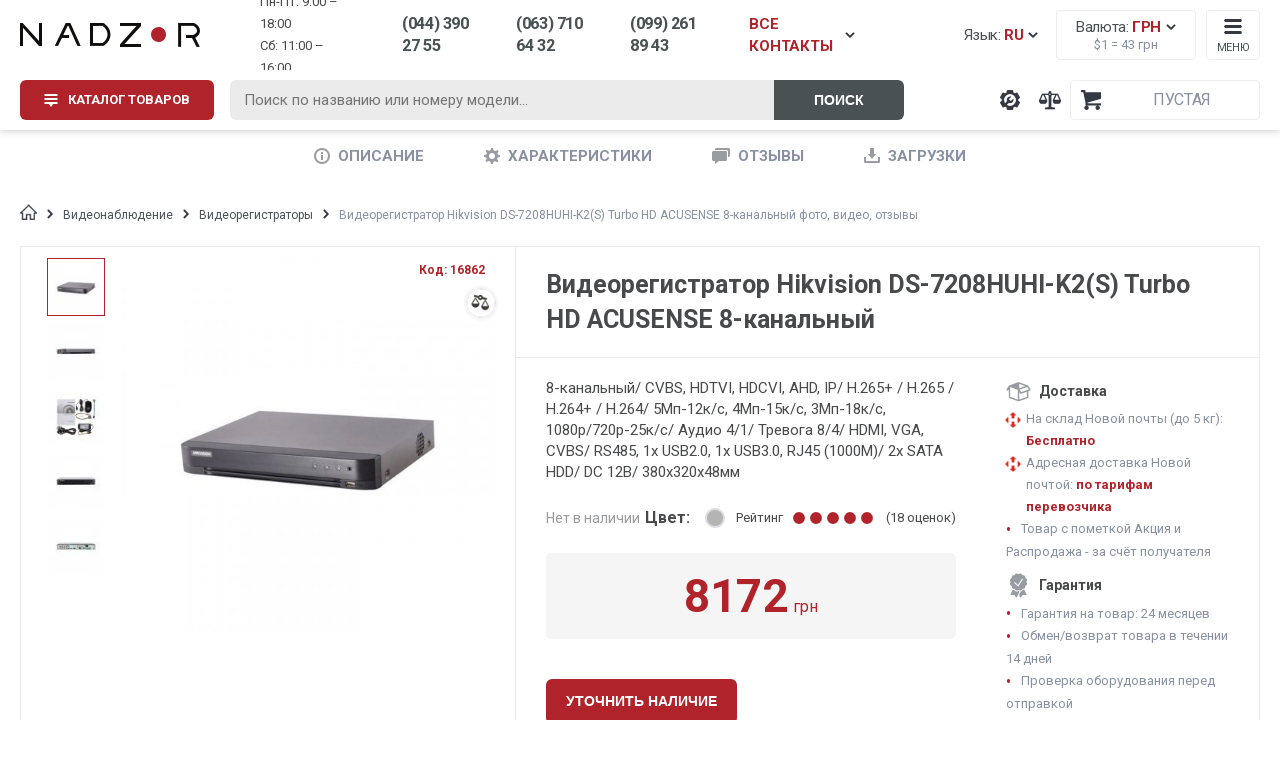

--- FILE ---
content_type: text/html; charset=UTF-8
request_url: https://nadzor.ua/product/videoregistrator-hikvision-ds-7208huhi-k2s-turbo-hd-acusense-8-kanalnyj
body_size: 24770
content:

<!DOCTYPE html>
<html lang="ru">
<head>
    <meta charset="UTF-8">
    <meta name="viewport" content="width=device-width, initial-scale=1.0">
    <meta http-equiv="X-UA-Compatible" content="ie=edge">
    <meta name="yandex-verification" content="ff4237c3bb8d067a" />
    <meta name="wmail-verification" content="77ec0f17ee42660423fee0db827a63df" />
    <meta name="facebook-domain-verification" content="wpkwa7n6qtapwa418e54xwfd1lu68l" />
    <meta name="format-detection" content="telephone=no">
    
            <link rel="alternate" href="https://nadzor.ua/uk/product/videoregistrator-hikvision-ds-7208huhi-k2s-turbo-hd-acusense-8-kanalnyj" hreflang="uk" />
            <link rel="alternate" href="https://nadzor.ua/product/videoregistrator-hikvision-ds-7208huhi-k2s-turbo-hd-acusense-8-kanalnyj" hreflang="ru" />
                <link rel="alternate" href="https://nadzor.ua/uk/product/videoregistrator-hikvision-ds-7208huhi-k2s-turbo-hd-acusense-8-kanalnyj" hreflang="x-default" />
                        
    <meta name="csrf-param" content="_csrf-frontend">
<meta name="csrf-token" content="Vdk8i0qZTspVg17xFiVbp9OjLmiz3JVw8-x5DjwBElI86GzjDc5-vw_6DIFMdDfChdViB-qtzSLGnxRqaTVTGA==">
    <!-- Google Tag Manager -->
    <script>(function(w,d,s,l,i){w[l]=w[l]||[];w[l].push({'gtm.start':
    new Date().getTime(),event:'gtm.js'});var f=d.getElementsByTagName(s)[0],
    j=d.createElement(s),dl=l!='dataLayer'?'&l='+l:'';j.async=true;j.src=
    'https://www.googletagmanager.com/gtm.js?id='+i+dl;f.parentNode.insertBefore(j,f);
    })(window,document,'script','dataLayer','GTM-PPRJTBJ');</script>
    <!-- End Google Tag Manager -->    
    
    <title>Видеорегистратор Hikvision DS-7208HUHI-K2(S) Turbo HD ACUSENSE 8-канальный в интернет-магазине Nadzor.ua</title>
    <!-- Global site tag (gtag.js) - Google Ads: 982522064 -->
    <script async src="https://www.googletagmanager.com/gtag/js?id=AW-982522064"></script>
    
    <!-- Google tag (gtag.js) -->
    <script>
      window.dataLayer = window.dataLayer || [];
      function gtag(){dataLayer.push(arguments);}
        gtag('js', new Date());

        gtag('config', 'AW-982522064');
    </script>
    
    <meta name="description" content="Купить видеорегистратор для камер в Киеве или с доставкой по Украине ✅ Видеорегистратор Hikvision DS-7208HUHI-K2(S) Turbo HD ACUSENSE 8-канальный ✅Фото, цена, отзывы">
<meta property="og:site_name" content="NADZOR.UA">
<meta property="og:title" content="Видеорегистратор Hikvision DS-7208HUHI-K2(S) Turbo HD ACUSENSE 8-канальный">
<meta property="og:type" content="product">
<meta property="og:description" content="8-канальный/ CVBS, HDTVI, HDCVI, AHD, IP/ H.265+ / H.265 / H.264+ / H.264/ 5Mп-12к/с, 4Mп-15к/с, 3Мп-18к/с, 1080р/720р-25к/с/ Аудио 4/1/ Тревога 8/4/ HDMI, VGA, CVBS/ RS485, 1x USB2.0, 1x USB3.0, RJ45 (1000M)/ 2x SATA HDD/ DC 12В/ 380x320x48мм
">
<meta property="og:image" content="https://static.nadzor.ua/cache/products/main/15862/55557/500.jpg">
<link href="https://nadzor.ua/product/videoregistrator-hikvision-ds-7208huhi-k2s-turbo-hd-acusense-8-kanalnyj" rel="canonical">
<link href="/css/review-widget.css" rel="stylesheet">    
            <script src="https://www.artfut.com/static/tagtag.min.js?campaign_code=151613fa25" async onerror='var self = this;window.ADMITAD=window.ADMITAD||{},ADMITAD.Helpers=ADMITAD.Helpers||{},ADMITAD.Helpers.generateDomains=function(){for(var e=new Date,n=Math.floor(new Date(2020,e.getMonth(),e.getDate()).setUTCHours(0,0,0,0)/1e3),t=parseInt(1e12*(Math.sin(n)+1)).toString(30),i=["de"],o=[],a=0;a<i.length;++a)o.push({domain:t+"."+i[a],name:t});return o},ADMITAD.Helpers.findTodaysDomain=function(e){function n(){var o=new XMLHttpRequest,a=i[t].domain,D="https://"+a+"/";o.open("HEAD",D,!0),o.onload=function(){setTimeout(e,0,i[t])},o.onerror=function(){++t<i.length?setTimeout(n,0):setTimeout(e,0,void 0)},o.send()}var t=0,i=ADMITAD.Helpers.generateDomains();n()},window.ADMITAD=window.ADMITAD||{},ADMITAD.Helpers.findTodaysDomain(function(e){if(window.ADMITAD.dynamic=e,window.ADMITAD.dynamic){var n=function(){return function(){return self.src?self:""}}(),t=n(),i=(/campaign_code=([^&]+)/.exec(t.src)||[])[1]||"";t.parentNode.removeChild(t);var o=document.getElementsByTagName("head")[0],a=document.createElement("script");a.src="https://www."+window.ADMITAD.dynamic.domain+"/static/"+window.ADMITAD.dynamic.name.slice(1)+window.ADMITAD.dynamic.name.slice(0,1)+".min.js?campaign_code="+i,o.appendChild(a)}});'></script>
    
    
                        
                    <link rel="stylesheet" href="https://paylate.com.ua/js/credit.css">
        <script>
            var pl_options = {
                pl_type: 2,
                pl_n1: "Три платежа",
                pl_n2: "Шесть платежей",
                pl_n3: "Десять платежей",
                pl_bc: "#4e6bb2",
                lang: "ru"
            };
        </script>
    
    
        <!-- Remarketing  -->
        
        <script type="text/javascript" src="//www.googleadservices.com/pagead/conversion.js"></script>
      
        <link rel="stylesheet" href="https://cdnjs.cloudflare.com/ajax/libs/chosen/1.5.1/chosen.min.css">
    <link type="text/css" rel="stylesheet" href="/css/lightslider.min.css">
    <link type="text/css" rel="stylesheet" href="/css/lightgallery.min.css">
    <link type="text/css" rel="stylesheet" href="/css/select2.min.css">
    <link type="text/css" rel="stylesheet" href="/css/styles.min.css?v=1709038681">
    <link type="text/css" rel="stylesheet" href="/css/rewrite.css?v=1723657372">
    
        
    </head>
<body>
    
    <!-- Google Tag Manager (noscript) -->
    <noscript><iframe src="https://www.googletagmanager.com/ns.html?id=GTM-PPRJTBJ"
    height="0" width="0" style="display:none;visibility:hidden"></iframe></noscript>
    <!-- End Google Tag Manager (noscript) -->

<script type="text/javascript" src="/js/jquery.min.js"></script>
<!-- Переход на товар -->
    <script>
        function showProduct(productObj) {
            console.log('show product:' + productObj.name)
            window.dataLayer = window.dataLayer || [];
            dataLayer.push({
                'ecommerce': {
                    'currencyCode': 'UAH',
                    'detail': {
                        'products': [{
                            'name': productObj.name,
                            'id': productObj.id,
                            'price': productObj.price,
                            'brand': productObj.brand,
                            'category': productObj.category
                        }]
                    },
                    'event': 'gtm-ee-event',
                    'gtm-ee-event-category': 'Enhanced Ecommerce',
                    'gtm-ee-event-action': 'Product Details',
                    'gtm-ee-event-non-interaction': 'True',
                }
            });
        }

        let product = {"name":"\u0412\u0438\u0434\u0435\u043e\u0440\u0435\u0433\u0438\u0441\u0442\u0440\u0430\u0442\u043e\u0440 Hikvision DS-7208HUHI-K2(S) Turbo HD ACUSENSE 8-\u043a\u0430\u043d\u0430\u043b\u044c\u043d\u044b\u0439","code":"16862","price":8172,"brand":"Hikvision","category":"\u0412\u0438\u0434\u0435\u043e\u0440\u0435\u0433\u0438\u0441\u0442\u0440\u0430\u0442\u043e\u0440\u044b"};
    </script>
<!-- Показ товаров при скролле -->
<script>
    //dataLayer.push({ ecommerce: null });
    function checkPosition() {
        let products = $('body').find('.product-list-item');
        let top_scroll = $(document).scrollTop();
        let left_scroll = $(document).scrollLeft();
        let screen_width = $(window).width();
        let screen_height = $(window).height();
        let see_x1 = left_scroll;
        let see_x2 = screen_width + left_scroll;
        let see_y1 = top_scroll;
        let see_y2 = screen_height + top_scroll;

        let impressions = [];
        products.each(function(i) {
            let div_position = $(this).offset();
            let div_top = div_position.top;
            let div_left = div_position.left;
            let div_width = $(this).width();
            let div_height = $(this).height();

            let div_x1 = div_left;
            let div_y1 = div_top;
            let div_x2 = div_left + div_width;
            let div_y2 = div_top + div_height;

            if (div_x1 >= see_x1 && div_x2 <= see_x2 && div_y1 >= see_y1 && div_y2 <= see_y2) {
                if (!$(this).hasClass('show')) {
                    let item = {
                        'name': $(this).find('.title').text(),
                        'id': $(this).data('code'),
                        'price': $(this).find('.price').data('price'),
                        'category': $(this).data('category-name'),
                        'brand': $(this).data('brand-name')
                    };

                    impressions.push(item);
                    $(this).addClass('show');
                }
            }
        });

        pushTheTempo(impressions);
    }

    checkPosition();
    $(document).scroll(function() {checkPosition();});
    $(window).resize(function() {checkPosition();});

    function pushTheTempo(impressions) {
        if (impressions.length > 0) {
            window.dataLayer = window.dataLayer || [];
            dataLayer.push({
                'ecommerce': {
                    'currencyCode': 'UAH',
                    'impressions': impressions
                },
                'event': 'gtm-ee-event',
                'gtm-ee-event-category': 'Enhanced Ecommerce',
                'gtm-ee-event-action': 'Impressions',
                'gtm-ee-event-non-interaction': 'True',
            });
    }
    }
</script>
<!-- Клик на товар -->
<script>
    $('body').on('click', '.product-list-item .link', function (e) {
        let wrapper = $(this).closest('.product-list-item');
        let name = wrapper.data('title');
        let id = wrapper.data('code');
        let price = wrapper.data('price');
        let brand = wrapper.data('brand-name');
        let category = wrapper.data('category-name');

        let productObj = {
            'name': name,
            'id': id,
            'price': price,
            'brand': brand,
            'category': category
        }

        clickMyClock(productObj);
    });

    function clickMyClock(productObj) {
        window.dataLayer = window.dataLayer || [];
        dataLayer.push({
            'ecommerce': {
                'click': {
                    'products': [{
                        'name': productObj.name,
                        'id': productObj.id,
                        'price': productObj.price,
                        'brand': productObj.brand,
                        'category': productObj.category
                    }]
                }
            },
            'event': 'gtm-ee-event',
            'gtm-ee-event-category': 'Enhanced Ecommerce',
            'gtm-ee-event-action': 'productClick',
            'gtm-ee-event-non-interaction': 'False',
        })
    }
</script>
<!-- Добавление товара в корзину -->
<script>
    $('body').on('click', '.buy.mobile-button', function (e) {
        let wrapper = $(this).closest('.product-list-item');
        let name = wrapper.data('title');
        let id = wrapper.data('code');
        let price = wrapper.data('price');
        let brand = wrapper.data('brand-name');
        let category = wrapper.data('category-name');

        let productObj = {
            'name': name,
            'id': id,
            'price': price,
            'brand': brand,
            'category': category
        }

        clickAddToCart(productObj);
    });

    $('body').on('click', '#add-to-cart, #one-click', function (e) {
        let wrapper = $(this).closest('.product-card');
        let name = wrapper.data('title');
        let id = wrapper.data('code');
        let price = wrapper.data('price');
        let brand = wrapper.data('brand-name');
        let category = wrapper.data('category-name');

        let productObj = {
            'name': name,
            'id': id,
            'price': price,
            'brand': brand,
            'category': category
        }

        clickAddToCart(productObj);
    });

    function clickAddToCart(productObj) {
        window.dataLayer = window.dataLayer || [];
        dataLayer.push({
        'ecommerce': {
            'currencyCode': 'UAH',
            'add': {
                'products': [
                    {
                        'name': productObj.name,
                        'id': productObj.id,
                        'price': productObj.price,
                        'brand': productObj.brand,
                        'category': productObj.category,
                        'quantity': 1
                    }
                ]
            }
        },
        'event': 'gtm-ee-event',
            'gtm-ee-event-category': 'Enhanced Ecommerce',
            'gtm-ee-event-action': 'addToCart',
            'gtm-ee-event-non-interaction': 'False',
        });
    }
</script>
<!-- Удаление из корзины -->
<script>
    $('body').on('click', '.remove-item span', function (e) {
        let name = $(this).data('title');
        let id = $(this).data('code');
        let price = $(this).data('price');
        let brand = $(this).data('brand-name');
        let category = $(this).data('category-name');

        let productObj = {
            'name': name,
            'id': id,
            'price': price,
            'brand': brand,
            'category': category
        }

        clickRemoveFromCart(productObj);
    });

    function clickRemoveFromCart(productObj) {
        window.dataLayer = window.dataLayer || [];
        dataLayer.push({
            'ecommerce': {
                'remove': {
                    'products': [{
                        'name': productObj.name,
                        'id': productObj.id,
                        'price': productObj.price,
                        'brand': productObj.brand,
                        'category': productObj.category,
                        'quantity': 1
                    }]
                },
                'event': 'gtm-ee-event',
                'gtm-ee-event-category': 'Enhanced Ecommerce',
                'gtm-ee-event-action': 'removeFromCart',
                'gtm-ee-event-non-interaction': 'False',
            }
        });
    }
</script>


    <script>
        gtag('event', 'view_item', {
            'send_to': 'AW-982522064',
            'value': 8172,
            'items': [{
                'id':  16862,
                'google_business_vertical': 'retail'
            }]
        });
    </script>


<div class="body-wrapper">

    <div class="banner-through">
        <a href="javascript:void(0)" class="main-wrapper">
            <div class="inner-banner">
                <div class="title">Ми працюємо! Телефонуйте.</div>
                <div class="text">Ціну та наявність уточнюйте у менеджера.</div>
            </div>
        </a>
            </div>


            <header class="header">
            <div class="main-wrapper">
                
<div class="header-top-row">
    <a href="/" title="Охранные системы NADZOR" class="header-logo">
        <picture>
            <source srcset="/img/logo-min.png" media="(max-width: 37.5em)">
            <img src="/img/logo-header.png" alt="nadzor.ua logo">
        </picture>
    </a>

    <div class="header-widgets">

        <div id="widget-lang-desktop" class="widget-language-desktop">
    <span class="text icon-arrow-down">Язык: <span class="language-text red">
            RU        </span>
    </span>
</div>        
<div class="widget-currency">
    <span class="text icon-arrow-down">Валюта: <span class="currency-text red">
                            грн                    </span>
    </span>
    <span class="currency-rate">$1 = <span class="currency-rate-value" data-rate="43">43</span> грн</span>
</div>        
        <div class="widget-menu-small">
            <span class="text">Меню</span>
        </div>
    </div>

    <div class="header-icons">
        <a class="header-icon support" href="/support" title="Техническая поддержка компании NADZOR"><span class="tooltip-text">Техподдержка</span></a>
        
<a class="header-icon compare" href="/compare" title="Сравнение товаров">
    <span class="tooltip-text">Сравнение товаров</span>
    <span class="number"></span>
</a>        
<div id="widget-cart" class="header-icon widget-cart">
        <div class="widget-cart-sum">
                    <span class="currency">Пустая</span>
            </div>
</div>

        <div class="header-icon menu"></div>
    </div>
</div>
<div class="header-bottom-row">

            <div class="button-menu-catalog btn red button-menu-catalog-init">
    
        <span class="text">Каталог товаров</span>
    </div>

    <form id="header-live-search" class="header-live-search" action="/search">
        <input id="live-search-input" class="query" name="query" type="text" placeholder="Поиск по названию или номеру модели...">
        <button id="submit-search" class="search btn right-grey" type="submit">Поиск</button>
    </form>

    <div class="header-contacts">
        <div class="schedule">
            <div>Пн-Пт: 9:00 – 18:00</div>
            <div>Cб: 11:00 – 16:00</div>
        </div>

        <span class="phone contact-toggle binct-phone-number-3">(044) 390 27 55</span>
        <span class="phone contact-toggle binct-phone-number-1">(063) 710 64 32</span>
        <span class="phone contact-toggle">(099) 261 89 43</span>
        <span class="phone-all contact-toggle icon-arrow-down modal-toggle">ВСЕ КОНТАКТЫ</span>

    </div>
</div>            </div>
            <div class="header-modal-row">
                
                                        
<div id="widget-menu-catalog-desktop" class="widget-menu-catalog-desktop">

<div class="menu-catalog-list-wrapper">
    <ul class="menu-items-list">
        
                            <li class="enabled-item active">
                    <a href="/vse-dlya-peremohy">Всё для победы</a><i class="icon-arrow-right"></i>
                </li>
                    
                            <li class="enabled-item ">
                    <a href="/videonablyudenie">Видеонаблюдение</a><i class="icon-arrow-right"></i>
                </li>
                    
                            <li class="enabled-item ">
                    <a href="/videodomofony">Домофоны</a><i class="icon-arrow-right"></i>
                </li>
                    
                            <li class="enabled-item ">
                    <a href="/signalizaciya">Сигнализация</a><i class="icon-arrow-right"></i>
                </li>
                    
                            <li class="enabled-item ">
                    <a href="/kontrol-dostupa">Контроль доступа</a><i class="icon-arrow-right"></i>
                </li>
                    
                            <li class="enabled-item ">
                    <a href="/umnyj-dom">Умный дом</a><i class="icon-arrow-right"></i>
                </li>
                    
                            <li class="enabled-item ">
                    <a href="/setevoe-oborudovanie">Сетевое оборудование</a><i class="icon-arrow-right"></i>
                </li>
                    
                            <li class="enabled-item ">
                    <a href="/elektropitanie">Электропитание</a><i class="icon-arrow-right"></i>
                </li>
                    
                            <li class="enabled-item ">
                    <a href="/metalloiskateli-i-metallodetektory">Металлодетекторы</a><i class="icon-arrow-right"></i>
                </li>
                    
                            <li class="enabled-item ">
                    <a href="/aksessuary">Аксессуары</a><i class="icon-arrow-right"></i>
                </li>
                    
                            <li class="disabled-item">
                    <a href="/akcii">Акции</a>
                </li>
                    
                            <li class="disabled-item">
                    <a href="/rasprodaza">Распродажа</a>
                </li>
                        </ul>
</div>

<div class="menu-catalog-content-wrapper">
                        <div class="menu-item-content active">
                <div class="menu-item-content-list">
                    <ul class="ul-level-0">
                                                    <li class="li-level-0
                            bold">
                                <a class="" href="/vse-dlya-peremohy/teplovizory-viyskovi">Тепловизоры военные</a>
                            </li>
                                                    <li class="li-level-0
                            ">
                                <a class="" href="/vse-dlya-peremohy/teplovizory-viyskovi/teploviziynyy-monokulyar">Монокуляры</a>
                            </li>
                                                    <li class="li-level-0
                            ">
                                <a class="" href="/vse-dlya-peremohy/teplovizory-viyskovi/teploviziynyy-binokl">Бинокли</a>
                            </li>
                                                    <li class="li-level-0
                            ">
                                <a class="" href="/vse-dlya-peremohy/teplovizory-viyskovi/agm">AGM</a>
                            </li>
                                                    <li class="li-level-0
                            ">
                                <a class="" href="/vse-dlya-peremohy/teplovizory-viyskovi/teplovizory-hikmikro">HikMicro</a>
                            </li>
                                                    <li class="li-level-0
                            bold">
                                <a class="" href="/vse-dlya-peremohy/prylady-nichnoho-bachennya-pnb">Приборы ночного видения (ПНВ)</a>
                            </li>
                                                    <li class="li-level-0
                            ">
                                <a class="" href="/vse-dlya-peremohy/prylady-nichnoho-bachennya-pnb/monokukuar-pnv">Монокуляры</a>
                            </li>
                                                    <li class="li-level-0
                            ">
                                <a class="" href="/vse-dlya-peremohy/prylady-nichnoho-bachennya-pnb/binokulyar-pnv">Бинокуляры</a>
                            </li>
                                                    <li class="li-level-0
                            ">
                                <a class="" href="/vse-dlya-peremohy/prylady-nichnoho-bachennya-pnb/pnv-pokolenie-2">Белый</a>
                            </li>
                                                    <li class="li-level-0
                            ">
                                <a class="" href="/vse-dlya-peremohy/prylady-nichnoho-bachennya-pnb/pnb-zeleniy">Зелёный</a>
                            </li>
                                                    <li class="li-level-0
                            ">
                                <a class="" href="/vse-dlya-peremohy/prylady-nichnoho-bachennya-pnb/pnv-pokolenie-2">Поколение Gen 2+</a>
                            </li>
                                                    <li class="li-level-0
                            ">
                                <a class="" href="/vse-dlya-peremohy/prylady-nichnoho-bachennya-pnb/pnv-pokolenie-3">Поколение Gen 3</a>
                            </li>
                                                    <li class="li-level-0
                            bold">
                                <a class="" href="/vse-dlya-peremohy/lazerni-dalekomiry">Лазерные дальномеры</a>
                            </li>
                                                    <li class="li-level-0
                            bold">
                                <a class="" href="/vse-dlya-peremohy/binokli">Бинокли</a>
                            </li>
                                                    <li class="li-level-0
                            bold">
                                <a class="" href="/vse-dlya-peremohy/prytsily">Прицелы</a>
                            </li>
                                                    <li class="li-level-0
                            bold">
                                <a class="" href="/vse-dlya-peremohy/borotba-z-dronamy">Борьба с дронами (РЭБ)</a>
                            </li>
                                                    <li class="li-level-0
                            bold">
                                <a class="" href="/vse-dlya-peremohy/drony">Дроны</a>
                            </li>
                                                    <li class="li-level-0
                            bold">
                                <a class="" href="/vse-dlya-peremohy/aksessuary-dlya-pritselov">Аксессуары для прицелов</a>
                            </li>
                                                    <li class="li-level-0
                            bold">
                                <a class="" href="/vse-dlya-peremohy/aksesuary-dlya-pvs">Аксессуары для ПНВ</a>
                            </li>
                                            </ul>
                </div>
                <div class="menu-item-content-promo">
                                    </div>
            </div>
                                <div class="menu-item-content ">
                <div class="menu-item-content-list">
                    <ul class="ul-level-0">
                                                    <li class="li-level-0
                            bold">
                                <a class="" href="/videonablyudenie/kamery-videonabludenia">Камеры видеонаблюдения</a>
                            </li>
                                                    <li class="li-level-0
                            ">
                                <a class="" href="/videonablyudenie/kamery-videonabludenia/wi-fi-besprovodnoe">Для домашнего видеонаблюдения</a>
                            </li>
                                                    <li class="li-level-0
                            ">
                                <a class="" href="/videonablyudenie/kamery-videonabludenia/ip-cameras">Цифровые IP камеры</a>
                            </li>
                                                    <li class="li-level-0
                            ">
                                <a class="" href="/videonablyudenie/kamery-videonabludenia?fid0=443,146&fid1=443,144&fid2=443,1096">Аналоговые AHD камеры</a>
                            </li>
                                                    <li class="li-level-0
                            ">
                                <a class="" href="/videonablyudenie/kamery-videonabludenia/wi-fi-besprovodnoe">WI-FI беспроводные</a>
                            </li>
                                                    <li class="li-level-0
                            ">
                                <a class="" href="/videonablyudenie/kamery-videonabludenia/avtonomnie-kamery">Автономные, аккумуляторные</a>
                            </li>
                                                    <li class="li-level-0
                            ">
                                <a class="" href="/videonablyudenie/kamery-videonabludenia/ulicnye">Уличные (наружные) камеры</a>
                            </li>
                                                    <li class="li-level-0
                            ">
                                <a class="" href="/videonablyudenie/kamery-videonabludenia/microsd-slot">С записью на MicroSD</a>
                            </li>
                                                    <li class="li-level-0
                            ">
                                <a class="" href="/videonablyudenie/kamery-videonabludenia/pir">С датчиком движения</a>
                            </li>
                                                    <li class="li-level-0
                            ">
                                <a class="" href="/videonablyudenie/kamery-videonabludenia/3g-4g">3G/4G/GSM камеры</a>
                            </li>
                                                    <li class="li-level-0
                            ">
                                <a class="" href="/videonablyudenie/kamery-videonabludenia/oblacnoe-hranilise">С записью в облако</a>
                            </li>
                                                    <li class="li-level-0
                            ">
                                <a class="" href="/videonablyudenie/kamery-videonabludenia/kupolnyj">Купольные</a>
                            </li>
                                                    <li class="li-level-0
                            bold">
                                <a class="" href="/videonablyudenie/videoregisters">Видеорегистраторы</a>
                            </li>
                                                    <li class="li-level-0
                            ">
                                <a class="" href="/videonablyudenie/videoregisters/ipnvr">IP NVR регистраторы</a>
                            </li>
                                                    <li class="li-level-0
                            ">
                                <a class="" href="/videonablyudenie/videoregisters/hdcvi-videoregistratory">HDCVI регистраторы</a>
                            </li>
                                                    <li class="li-level-0
                            ">
                                <a class="" href="/videonablyudenie/videoregisters/turbo-hd-videoregistratory">Turbo HD регистраторы</a>
                            </li>
                                                    <li class="li-level-0
                            ">
                                <a class="" href="/videonablyudenie/videoregisters/videoregistratory-ahd">AHD видеорегистраторы</a>
                            </li>
                                                    <li class="li-level-0
                            ">
                                <a class="" href="/videonablyudenie/videoregisters/nagrudnye-videoregistratory">Нагрудные регистраторы</a>
                            </li>
                                                    <li class="li-level-0
                            ">
                                <a class="" href="/videonablyudenie/videoregisters/mhd-videoregistratory">Мультиформатные регистраторы</a>
                            </li>
                                                    <li class="li-level-0
                            ">
                                <a class="" href="/videonablyudenie/videoregisters/avtomobilnye-videoregistratory">Автомобильные регистраторы</a>
                            </li>
                                                    <li class="li-level-0
                            bold">
                                <a class="" href="/videonablyudenie/komplekty-videonabludenia">Комплекты видеонаблюдения</a>
                            </li>
                                                    <li class="li-level-0
                            ">
                                <a class="" href="/videonablyudenie/komplekty-videonabludenia/komplekty-wi-fi">Wi-Fi беспроводные</a>
                            </li>
                                                    <li class="li-level-0
                            ">
                                <a class="" href="/videonablyudenie/komplekty-videonabludenia/komplecty-ulicnye">Уличные комплекты</a>
                            </li>
                                                    <li class="li-level-0
                            ">
                                <a class="" href="/videonablyudenie/komplekty-videonabludenia/komplecty-vnutrennie">Внутренние комплекты</a>
                            </li>
                                                    <li class="li-level-0
                            ">
                                <a class="" href="/videonablyudenie/komplekty-videonabludenia/komplekty-ip">Комплекты IP камер</a>
                            </li>
                                                    <li class="li-level-0
                            ">
                                <a class="" href="/videonablyudenie/komplekty-videonabludenia/komplekty-dla-paradnogo">Для парадного</a>
                            </li>
                                                    <li class="li-level-0
                            ">
                                <a class="" href="/videonablyudenie/komplekty-videonabludenia/komplekty-3g">3G/4G комплекты</a>
                            </li>
                                                    <li class="li-level-0
                            bold">
                                <a class="" href="/videonablyudenie/mulazi-kamer">Муляжи камер</a>
                            </li>
                                                    <li class="li-level-0
                            bold">
                                <a class="" href="/videonablyudenie/aksessuary-dla-videonabludenia">Аксессуары для видеонаблюдения</a>
                            </li>
                                                    <li class="li-level-0
                            ">
                                <a class="" href="/aksessuary/nakopiteli-pamati/zhestkie-diski-hdd">Жесткие диски</a>
                            </li>
                                                    <li class="li-level-0
                            ">
                                <a class="" href="/aksessuary/nakopiteli-pamati/karty-pamyati">Карты памяти</a>
                            </li>
                                                    <li class="li-level-0
                            ">
                                <a class="" href="/videonablyudenie/aksessuary-dla-videonabludenia/korobka-box">Боксы / коробки</a>
                            </li>
                                                    <li class="li-level-0
                            ">
                                <a class="" href="/videonablyudenie/aksessuary-dla-videonabludenia/kronshtein">Кронштейны</a>
                            </li>
                                                    <li class="li-level-0
                            ">
                                <a class="" href="/videonablyudenie/aksessuary-dla-videonabludenia/kozhukh">Кожухи</a>
                            </li>
                                                    <li class="li-level-0
                            ">
                                <a class="" href="/videonablyudenie/aksessuary-dla-videonabludenia/objektiv">Объективы</a>
                            </li>
                                                    <li class="li-level-0
                            bold">
                                <a class="" href="/videonablyudenie/software">Программное обеспечение</a>
                            </li>
                                                    <li class="li-level-0
                            ">
                                <a class="" href="/videonablyudenie/software/po-dahua">Dahua</a>
                            </li>
                                                    <li class="li-level-0
                            ">
                                <a class="" href="/videonablyudenie/software/po-hikvision">Hikvision</a>
                            </li>
                                                    <li class="li-level-0
                            ">
                                <a class="" href="/videonablyudenie/software/po-uniview">Uniview</a>
                            </li>
                                                    <li class="li-level-0
                            ">
                                <a class="" href="/videonablyudenie/software/imou-software">Imou</a>
                            </li>
                                                    <li class="li-level-0
                            ">
                                <a class="" href="/videonablyudenie/software/po-ezviz">Ezviz</a>
                            </li>
                                                    <li class="li-level-0
                            ">
                                <a class="" href="/videonablyudenie/software/po-foscam">Foscam</a>
                            </li>
                                                    <li class="li-level-0
                            ">
                                <a class="" href="/videonablyudenie/software/po-reolink">Reolink</a>
                            </li>
                                                    <li class="li-level-0
                            ">
                                <a class="" href="/videonablyudenie/software/po-tecsar">Tecsar</a>
                            </li>
                                                    <li class="li-level-0
                            bold">
                                <a class="" href="/videonablyudenie/eksn-kamery">Экшн камеры</a>
                            </li>
                                                    <li class="li-level-0
                            bold">
                                <a class="" href="/montazh">Установка видеонаблюдения</a>
                            </li>
                                            </ul>
                </div>
                <div class="menu-item-content-promo">
                                            <div class="title">
                            <span>Бренды:</span>
                        </div>
                        <div class="menu-item-brands-list">
                            <ul>
                                                                    <li>
                                        <a class="" href="/videonablyudenie/kamery-videonabludenia/atis">Atis</a>
                                    </li>
                                                                    <li>
                                        <a class="" href="/videonablyudenie/kamery-videonabludenia/dahua">Dahua</a>
                                    </li>
                                                                    <li>
                                        <a class="" href="/videonablyudenie/kamery-videonabludenia/ezviz">Ezviz</a>
                                    </li>
                                                                    <li>
                                        <a class="" href="/videonablyudenie/kamery-videonabludenia/hikvision">Hikvision</a>
                                    </li>
                                                                    <li>
                                        <a class="" href="/videonablyudenie/kamery-videonabludenia/reolink">Reolink</a>
                                    </li>
                                                                    <li>
                                        <a class="" href="/videonablyudenie/kamery-videonabludenia/tecsar">Tecsar</a>
                                    </li>
                                                                    <li>
                                        <a class="" href="/videonablyudenie/kamery-videonabludenia/imou">Imou</a>
                                    </li>
                                                                    <li>
                                        <a class="" href="/videonablyudenie/kamery-videonabludenia/uniview">Uniview</a>
                                    </li>
                                                                    <li>
                                        <a class="" href="/videonablyudenie/kamery-videonabludenia/zetpro">ZetPro</a>
                                    </li>
                                                                    <li>
                                        <a class="" href="/videonablyudenie/kamery-videonabludenia/partizan">Партизан</a>
                                    </li>
                                                            </ul>
                        </div>
                                    </div>
            </div>
                                <div class="menu-item-content ">
                <div class="menu-item-content-list">
                    <ul class="ul-level-0">
                                                    <li class="li-level-0
                            bold">
                                <a class="" href="/videodomofony/videodomofoni">Видеодомофоны</a>
                            </li>
                                                    <li class="li-level-0
                            ">
                                <a class="" href="/videodomofony/videodomofoni/ip-videodomofony">IP видеодомофоны</a>
                            </li>
                                                    <li class="li-level-0
                            ">
                                <a class="" href="/videodomofony/videodomofoni/analogovye-videodomofony">Аналоговые видеодомофоны</a>
                            </li>
                                                    <li class="li-level-0
                            ">
                                <a class="" href="/videodomofony/videodomofoni/domofon-s-wifi">Wi-Fi видеодомофоны</a>
                            </li>
                                                    <li class="li-level-0
                            ">
                                <a class="" href="/videodomofony/videodomofoni/domofony-s-microsd-slot">Домофоны с записью</a>
                            </li>
                                                    <li class="li-level-0
                            ">
                                <a class="" href="/videodomofony/videodomofoni/detektor-dvizheniya">С датчиком движения</a>
                            </li>
                                                    <li class="li-level-0
                            ">
                                <a class="" href="/videodomofony/videodomofoni/sensornym-ekranom">С сенсорным экраном</a>
                            </li>
                                                    <li class="li-level-0
                            ">
                                <a class="" href="/videodomofony/videodomofoni/s-priyomom-vizova-na-smartfon">Переадресация на смартфон</a>
                            </li>
                                                    <li class="li-level-0
                            ">
                                <a class="" href="/videodomofony/videodomofoni/diagonal-ekrana-4-3">Диагональ экрана 4.3</a>
                            </li>
                                                    <li class="li-level-0
                            ">
                                <a class="" href="/videodomofony/videodomofoni/diagonal-ekrana-7">Диагональ экрана 7</a>
                            </li>
                                                    <li class="li-level-0
                            ">
                                <a class="" href="/videodomofony/videodomofoni/diagonal-ekrana-10">Диагональ экрана 10</a>
                            </li>
                                                    <li class="li-level-0
                            bold">
                                <a class="" href="/videodomofony/vyzyvnye-paneli">Вызывные панели</a>
                            </li>
                                                    <li class="li-level-0
                            ">
                                <a class="" href="/videodomofony/vyzyvnye-paneli/ip-vyzyvnye-paneli">IP вызывные панели</a>
                            </li>
                                                    <li class="li-level-0
                            ">
                                <a class="" href="/videodomofony/vyzyvnye-paneli/analogovye-vyzyvnye-paneli">Аналоговые вызывные панели</a>
                            </li>
                                                    <li class="li-level-0
                            ">
                                <a class="" href="/videodomofony/vyzyvnye-paneli/paneli-wifi">Wi-Fi вызывные панели</a>
                            </li>
                                                    <li class="li-level-0
                            ">
                                <a class="" href="/videodomofony/vyzyvnye-paneli/antivandalniy-korpus">Антивандальные</a>
                            </li>
                                                    <li class="li-level-0
                            ">
                                <a class="" href="/videodomofony/vyzyvnye-paneli/schityvatel-kart-dostupa">Со считывателем карт</a>
                            </li>
                                                    <li class="li-level-0
                            ">
                                <a class="" href="/videodomofony/vyzyvnye-paneli/mnogokvartirnye">Многоквартирные</a>
                            </li>
                                                    <li class="li-level-0
                            ">
                                <a class="" href="/videodomofony/vyzyvnye-paneli/s-klaviaturoy">С клавиатурой</a>
                            </li>
                                                    <li class="li-level-0
                            ">
                                <a class="" href="/videodomofony/vyzyvnye-paneli/dostup-s-mobilnogo">Переадресация на смартфон</a>
                            </li>
                                                    <li class="li-level-0
                            bold">
                                <a class="" href="/videodomofony/komplekty-domofonov">Комплекты домофонов</a>
                            </li>
                                                    <li class="li-level-0
                            ">
                                <a class="" href="/videodomofony/komplekty-domofonov/analogovye-komplektu-domofonov">Аналоговые</a>
                            </li>
                                                    <li class="li-level-0
                            ">
                                <a class="" href="/videodomofony/komplekty-domofonov/ip-komplektu-domofonov">Цифровые IP</a>
                            </li>
                                                    <li class="li-level-0
                            ">
                                <a class="" href="/videodomofony/komplekty-domofonov/komplect-domofona-s-electromehanicheskim-zamkom">С замком</a>
                            </li>
                                                    <li class="li-level-0
                            ">
                                <a class="" href="/videodomofony/komplekty-domofonov/s-kameroy">С камерой</a>
                            </li>
                                                    <li class="li-level-0
                            ">
                                <a class="" href="/videodomofony/komplekty-domofonov/s-priyomom-vyzovov-na-smarfon">Переадресация на смартфон</a>
                            </li>
                                                    <li class="li-level-0
                            ">
                                <a class="" href="/videodomofony/komplekty-domofonov/s-schityvatelem-kart-dostupa">Со считывателем карт</a>
                            </li>
                                                    <li class="li-level-0
                            ">
                                <a class="" href="/videodomofony/komplekty-domofonov/s-vstoennoy-pamyatyu">С записью на MicroSD</a>
                            </li>
                                                    <li class="li-level-0
                            ">
                                <a class="" href="/videodomofony/komplekty-domofonov/upravlinie-sensornym-ekranom">С сенсорным экраном</a>
                            </li>
                                                    <li class="li-level-0
                            bold">
                                <a class="" href="/videodomofony/besprovodnoj-dvernoj-zvonok">Беспроводной дверной звонок</a>
                            </li>
                                                    <li class="li-level-0
                            bold">
                                <a class="" href="/videodomofony/peregovornoe-ustrojstvo">Переговорное устройство</a>
                            </li>
                                                    <li class="li-level-0
                            bold">
                                <a class="" href="/videodomofony/mnogokvartirnye-videodomofony">Многоквартирные домофоны</a>
                            </li>
                                                    <li class="li-level-0
                            ">
                                <a class="" href="/videodomofony/mnogokvartirnye-videodomofony/neolight">NeoLight</a>
                            </li>
                                                    <li class="li-level-0
                            ">
                                <a class="" href="/videodomofony/mnogokvartirnye-videodomofony/mnogokvartirnyye-tantos">Tantos</a>
                            </li>
                                                    <li class="li-level-0
                            bold">
                                <a class="" href="/videodomofony/aksessuary-dla-domofonov">Аксессуары для домофонов</a>
                            </li>
                                                    <li class="li-level-0
                            ">
                                <a class="" href="/videodomofony/aksessuary-dla-domofonov/aksessuary-arny">Arny</a>
                            </li>
                                                    <li class="li-level-0
                            ">
                                <a class="" href="/videodomofony/aksessuary-dla-domofonov/aksessuary-dla-domofonov-dahua">Dahua</a>
                            </li>
                                                    <li class="li-level-0
                            ">
                                <a class="" href="/videodomofony/aksessuary-dla-domofonov/yli-electronic">Yli Electronic</a>
                            </li>
                                                    <li class="li-level-0
                            bold">
                                <a class="" href="/videodomofony/po-dla-domofonii">Программное обеспечение</a>
                            </li>
                                                    <li class="li-level-0
                            bold">
                                <a class="" href="/videodomofony/montaz-domofonov">Установка домофонов</a>
                            </li>
                                            </ul>
                </div>
                <div class="menu-item-content-promo">
                                            <div class="title">
                            <span>Бренды:</span>
                        </div>
                        <div class="menu-item-brands-list">
                            <ul>
                                                                    <li>
                                        <a class="" href="/videodomofony/videodomofoni/videodomofony-arny">Arny</a>
                                    </li>
                                                                    <li>
                                        <a class="" href="/videodomofony/videodomofoni/videodomofony-atis">Atis</a>
                                    </li>
                                                                    <li>
                                        <a class="" href="/videodomofony/videodomofoni/videodomofony-bas-ip">BAS IP</a>
                                    </li>
                                                                    <li>
                                        <a class="" href="/videodomofony/videodomofoni/videodomofony-dahua">Dahua</a>
                                    </li>
                                                                    <li>
                                        <a class="" href="/videodomofony/videodomofoni/videodomofony-hikvision">Hikvision</a>
                                    </li>
                                                                    <li>
                                        <a class="" href="/videodomofony/videodomofoni/videodomofony-neolight">NeoLight</a>
                                    </li>
                                                                    <li>
                                        <a class="" href="/videodomofony/videodomofoni/videodomofony-slinex">Slinex</a>
                                    </li>
                                                                    <li>
                                        <a class="" href="/videodomofony/videodomofoni/videodomofony-tantos">Tantos</a>
                                    </li>
                                                            </ul>
                        </div>
                                    </div>
            </div>
                                <div class="menu-item-content ">
                <div class="menu-item-content-list">
                    <ul class="ul-level-0">
                                                    <li class="li-level-0
                            bold">
                                <a class="" href="/signalizacia-ajax">Сигнализация Ajax</a>
                            </li>
                                                    <li class="li-level-0
                            ">
                                <a class="" href="/signalizaciya/gsm-signalizacia/komplekty-signalizacii-ajax">Комплекты сигнализации Ajax</a>
                            </li>
                                                    <li class="li-level-0
                            ">
                                <a class="" href="/signalizaciya/datchiki/dvizheniya/datciki-dvizenia-ajax">Датчики движения Ajax</a>
                            </li>
                                                    <li class="li-level-0
                            ">
                                <a class="" href="/signalizaciya/datchiki/otkrytiya/datciki-otkrytia-ajax">Датчики открытия Ajax</a>
                            </li>
                                                    <li class="li-level-0
                            ">
                                <a class="" href="/signalizaciya/datchiki/pozharnye/pozarnye-datciki-ajax">Пожарные датчики Ajax</a>
                            </li>
                                                    <li class="li-level-0
                            ">
                                <a class="" href="/signalizaciya/datchiki/zatopleniya/datciki-zatoplenia-ajax">Датчики затопления Ajax</a>
                            </li>
                                                    <li class="li-level-0
                            ">
                                <a class="" href="/signalizaciya/sireny/sireny-ajax">Сирены Ajax</a>
                            </li>
                                                    <li class="li-level-0
                            ">
                                <a class="" href="/signalizaciya/aksessuary-dla-signalizacij/aksessuary-signasizatsii-ajax">Аксессуары для Ajax</a>
                            </li>
                                                    <li class="li-level-0
                            bold">
                                <a class="" href="/signalizaciya/gsm-signalizacia">Охранная сигнализация</a>
                            </li>
                                                    <li class="li-level-0
                            ">
                                <a class="" href="/signalizaciya/gsm-signalizacia/signalizacia-dla-doma">Для дома, дачи, квартиры</a>
                            </li>
                                                    <li class="li-level-0
                            ">
                                <a class="" href="/signalizaciya/gsm-signalizacia/signalizatsiya-besprovodnoj">Беспроводная</a>
                            </li>
                                                    <li class="li-level-0
                            ">
                                <a class="" href="/signalizaciya/gsm-signalizacia/signalizatsiya-provodnoj">Проводная</a>
                            </li>
                                                    <li class="li-level-0
                            bold">
                                <a class="" href="/signalizaciya/pozharnaya-signalizaciya">Пожарная сигнализация</a>
                            </li>
                                                    <li class="li-level-0
                            bold">
                                <a class="" href="/signalizaciya/pultovaya-signalizaciya">Пультовая сигнализация</a>
                            </li>
                                                    <li class="li-level-0
                            bold">
                                <a class="" href="/signalizaciya/avtonomnaya-signalizaciya">Автономная сигнализация</a>
                            </li>
                                                    <li class="li-level-0
                            bold">
                                <a class="" href="/signalizaciya/centrali">Централи</a>
                            </li>
                                                    <li class="li-level-0
                            bold">
                                <a class="" href="/signalizaciya/datchiki">Датчики</a>
                            </li>
                                                    <li class="li-level-0
                            ">
                                <a class="" href="/signalizaciya/datchiki/dvizheniya">Движения</a>
                            </li>
                                                    <li class="li-level-0
                            ">
                                <a class="" href="/signalizaciya/datchiki/otkrytiya">Открытия</a>
                            </li>
                                                    <li class="li-level-0
                            ">
                                <a class="" href="/signalizaciya/datchiki/razbitiya">Разбития</a>
                            </li>
                                                    <li class="li-level-0
                            ">
                                <a class="" href="/signalizaciya/datchiki/vibracii">Вибрации</a>
                            </li>
                                                    <li class="li-level-0
                            ">
                                <a class="" href="/signalizaciya/datchiki/pozharnye">Пожара</a>
                            </li>
                                                    <li class="li-level-0
                            ">
                                <a class="" href="/signalizaciya/datchiki/gaza">Газа</a>
                            </li>
                                                    <li class="li-level-0
                            ">
                                <a class="" href="/signalizaciya/datchiki/zatopleniya">Затопления</a>
                            </li>
                                                    <li class="li-level-0
                            ">
                                <a class="" href="/signalizaciya/datchiki/datciki-osvesenia">Освещённости</a>
                            </li>
                                                    <li class="li-level-0
                            ">
                                <a class="" href="/signalizaciya/datchiki/datciki-temperatury">Температуры</a>
                            </li>
                                                    <li class="li-level-0
                            ">
                                <a class="" href="/signalizaciya/datchiki/perimetra">Периметра</a>
                            </li>
                                                    <li class="li-level-0
                            bold">
                                <a class="" href="/signalizaciya/sireny">Сирены</a>
                            </li>
                                                    <li class="li-level-0
                            ">
                                <a class="" href="/signalizaciya/sireny/sireny-besprovodnaa">Беспроводные</a>
                            </li>
                                                    <li class="li-level-0
                            ">
                                <a class="" href="/signalizaciya/sireny/sireny-provodnaa">Проводное</a>
                            </li>
                                                    <li class="li-level-0
                            ">
                                <a class="" href="/signalizaciya/sireny/sireny-ulicnaa">Уличные</a>
                            </li>
                                                    <li class="li-level-0
                            ">
                                <a class="" href="/signalizaciya/sireny/sireny-vnutrennaa">Внутренние</a>
                            </li>
                                                    <li class="li-level-0
                            bold">
                                <a class="" href="/signalizaciya/breloki">Брелоки</a>
                            </li>
                                                    <li class="li-level-0
                            bold">
                                <a class="" href="/signalizaciya/klaviatury">Клавиатуры</a>
                            </li>
                                                    <li class="li-level-0
                            ">
                                <a class="" href="/signalizaciya/klaviatury/klaviaturu-provodnui">Проводные</a>
                            </li>
                                                    <li class="li-level-0
                            ">
                                <a class="" href="/signalizaciya/klaviatury/klaviaturu-besprovodnui">Беспроводные</a>
                            </li>
                                                    <li class="li-level-0
                            bold">
                                <a class="" href="/signalizaciya/generatoru-tumana">Генераторы тумана</a>
                            </li>
                                                    <li class="li-level-0
                            bold">
                                <a class="" href="/signalizaciya/aksessuary-dla-signalizacij">Аксессуары для сигнализации</a>
                            </li>
                                                    <li class="li-level-0
                            bold">
                                <a class="" href="/signalizaciya/montaz-signalizacii">Установка сигнализации</a>
                            </li>
                                            </ul>
                </div>
                <div class="menu-item-content-promo">
                                            <div class="title">
                            <span>Бренды:</span>
                        </div>
                        <div class="menu-item-brands-list">
                            <ul>
                                                                    <li>
                                        <a class="" href="/signalizacia-ajax">Ajax</a>
                                    </li>
                                                                    <li>
                                        <a class="" href="/signalizaciya/gsm-signalizacia/gsm-signalizatsiya-atis">Atis</a>
                                    </li>
                                                                    <li>
                                        <a class="" href="/signalizaciya/gsm-signalizacia/signalizatsiya-hikvison">Hikvision</a>
                                    </li>
                                                            </ul>
                        </div>
                                    </div>
            </div>
                                <div class="menu-item-content ">
                <div class="menu-item-content-list">
                    <ul class="ul-level-0">
                                                    <li class="li-level-0
                            bold">
                                <a class="" href="/kontrol-dostupa/komplekty-skud">Комплекты СКУД</a>
                            </li>
                                                    <li class="li-level-0
                            ">
                                <a class="" href="/kontrol-dostupa/komplekty-skud/komplecty-skyd-1">На 1 дверь</a>
                            </li>
                                                    <li class="li-level-0
                            ">
                                <a class="" href="/kontrol-dostupa/komplekty-skud/komplecty-skyd-2">На 2 двери</a>
                            </li>
                                                    <li class="li-level-0
                            ">
                                <a class="" href="/kontrol-dostupa/komplekty-skud/komplecty-skyd-4">На 4 двери</a>
                            </li>
                                                    <li class="li-level-0
                            ">
                                <a class="" href="/kontrol-dostupa/komplekty-skud/komplecty-skyd-avtonomnyj">Автономные</a>
                            </li>
                                                    <li class="li-level-0
                            ">
                                <a class="" href="/kontrol-dostupa/komplekty-skud/komplecty-skyd-setevoj">Сетевые</a>
                            </li>
                                                    <li class="li-level-0
                            bold">
                                <a class="" href="/kontrol-dostupa/kontrollery">Контроллеры</a>
                            </li>
                                                    <li class="li-level-0
                            ">
                                <a class="" href="/kontrol-dostupa/kontrollery/avtonomnye-kontrollery">Автономные</a>
                            </li>
                                                    <li class="li-level-0
                            ">
                                <a class="" href="/kontrol-dostupa/kontrollery/setevye-kontrollery">Сетевые</a>
                            </li>
                                                    <li class="li-level-0
                            ">
                                <a class="" href="/kontrol-dostupa/kontrollery/gsm-kontrollery">GSM Контроллеры</a>
                            </li>
                                                    <li class="li-level-0
                            bold">
                                <a class="" href="/kontrol-dostupa/ucet-rabocego-vremeni">Терминалы</a>
                            </li>
                                                    <li class="li-level-0
                            ">
                                <a class="" href="/kontrol-dostupa/ucet-rabocego-vremeni/terminal-ycheta-raboshego-vremeni">С учётом рабочего времени</a>
                            </li>
                                                    <li class="li-level-0
                            ">
                                <a class="" href="/kontrol-dostupa/ucet-rabocego-vremeni/terminal-geometria-lica">Распознаванием лиц</a>
                            </li>
                                                    <li class="li-level-0
                            ">
                                <a class="" href="/kontrol-dostupa/ucet-rabocego-vremeni/terminal-otpecatok-palca">Отпечатком пальца</a>
                            </li>
                                                    <li class="li-level-0
                            ">
                                <a class="" href="/kontrol-dostupa/ucet-rabocego-vremeni/terminal-otpecatok-ven">Отпечатком вен</a>
                            </li>
                                                    <li class="li-level-0
                            ">
                                <a class="" href="/kontrol-dostupa/ucet-rabocego-vremeni/terminal-kod">Кодовой клавиатурой</a>
                            </li>
                                                    <li class="li-level-0
                            ">
                                <a class="" href="/kontrol-dostupa/ucet-rabocego-vremeni/terminal-beskontaktnaa-karta">Бесконтактной картой</a>
                            </li>
                                                    <li class="li-level-0
                            bold">
                                <a class="" href="/kontrol-dostupa/schityvateli">Считыватели</a>
                            </li>
                                                    <li class="li-level-0
                            ">
                                <a class="" href="/kontrol-dostupa/schityvateli/schityvateli-em-marine">EM-Marine</a>
                            </li>
                                                    <li class="li-level-0
                            ">
                                <a class="" href="/kontrol-dostupa/schityvateli/schityvateli-mifare">Mifare</a>
                            </li>
                                                    <li class="li-level-0
                            ">
                                <a class="" href="/kontrol-dostupa/schityvateli/schityvateli-ibutton">iButton</a>
                            </li>
                                                    <li class="li-level-0
                            ">
                                <a class="" href="/kontrol-dostupa/schityvateli/schityvateli-pomesenie">Для помещений</a>
                            </li>
                                                    <li class="li-level-0
                            ">
                                <a class="" href="/kontrol-dostupa/schityvateli/schityvateli-ulica">Уличные</a>
                            </li>
                                                    <li class="li-level-0
                            ">
                                <a class="" href="/kontrol-dostupa/schityvateli/schityvateli-klaviatura">С клавиатурой</a>
                            </li>
                                                    <li class="li-level-0
                            bold">
                                <a class="" href="/kontrol-dostupa/knopki-vykhoda">Кнопки выхода</a>
                            </li>
                                                    <li class="li-level-0
                            ">
                                <a class="" href="/kontrol-dostupa/knopki-vykhoda/knopki-vihoda-vnutrennie">Для помещений</a>
                            </li>
                                                    <li class="li-level-0
                            ">
                                <a class="" href="/kontrol-dostupa/knopki-vykhoda/knopki-vihoda-ulicnye">Уличные</a>
                            </li>
                                                    <li class="li-level-0
                            ">
                                <a class="" href="/kontrol-dostupa/knopki-vykhoda/knopki-vuhoda-bez-kasaniya">Без касания</a>
                            </li>
                                                    <li class="li-level-0
                            ">
                                <a class="" href="/kontrol-dostupa/knopki-vykhoda/knopki-vihoda-vreznoj">Врезные</a>
                            </li>
                                                    <li class="li-level-0
                            ">
                                <a class="" href="/kontrol-dostupa/knopki-vykhoda/knopki-vihoda-nakladnoj">Накладные</a>
                            </li>
                                                    <li class="li-level-0
                            ">
                                <a class="" href="/kontrol-dostupa/knopki-vykhoda/s-podsvetkoi">С подсветкой</a>
                            </li>
                                                    <li class="li-level-0
                            bold">
                                <a class="" href="/kontrol-dostupa/radiokontrollery">Радиоконтроллеры</a>
                            </li>
                                                    <li class="li-level-0
                            bold">
                                <a class="" href="/kontrol-dostupa/elektrozamki">Электрозамки</a>
                            </li>
                                                    <li class="li-level-0
                            ">
                                <a class="" href="/kontrol-dostupa/elektrozamki/elektromagnitnye">Электромагнитные</a>
                            </li>
                                                    <li class="li-level-0
                            ">
                                <a class="" href="/kontrol-dostupa/elektrozamki/elektromehaniceskie">Электро механические</a>
                            </li>
                                                    <li class="li-level-0
                            ">
                                <a class="" href="/kontrol-dostupa/elektrozamki/elektromehaniceskie-zaselki">Электро защёлки</a>
                            </li>
                                                    <li class="li-level-0
                            ">
                                <a class="" href="/kontrol-dostupa/elektrozamki/elektrorigelnye">Электро ригельные</a>
                            </li>
                                                    <li class="li-level-0
                            ">
                                <a class="" href="/kontrol-dostupa/elektrozamki/smart-zamki">Smart замки</a>
                            </li>
                                                    <li class="li-level-0
                            bold">
                                <a class="" href="/kontrol-dostupa/mehaniceskie-zamki">Механические замки</a>
                            </li>
                                                    <li class="li-level-0
                            bold">
                                <a class="" href="/kontrol-dostupa/cilindry">Цилиндры</a>
                            </li>
                                                    <li class="li-level-0
                            bold">
                                <a class="" href="/kontrol-dostupa/dovodchiki">Доводчики двери</a>
                            </li>
                                                    <li class="li-level-0
                            bold">
                                <a class="" href="/kontrol-dostupa/breloki-kartochki">Карты доступа и брелоки</a>
                            </li>
                                                    <li class="li-level-0
                            ">
                                <a class="" href="/kontrol-dostupa/breloki-kartochki/karty-karta">Карты</a>
                            </li>
                                                    <li class="li-level-0
                            ">
                                <a class="" href="/kontrol-dostupa/breloki-kartochki/karty-brelok">Брелоки</a>
                            </li>
                                                    <li class="li-level-0
                            ">
                                <a class="" href="/kontrol-dostupa/breloki-kartochki/karty-braslet">Браслеты</a>
                            </li>
                                                    <li class="li-level-0
                            ">
                                <a class="" href="/kontrol-dostupa/breloki-kartochki/karty-em-marine">EM-Marine</a>
                            </li>
                                                    <li class="li-level-0
                            ">
                                <a class="" href="/kontrol-dostupa/breloki-kartochki/karty-mifare">Mifare</a>
                            </li>
                                                    <li class="li-level-0
                            ">
                                <a class="" href="/kontrol-dostupa/breloki-kartochki/karty-ibutton">iButton</a>
                            </li>
                                                    <li class="li-level-0
                            bold">
                                <a class="" href="/kontrol-dostupa/turnikety">Турникеты</a>
                            </li>
                                                    <li class="li-level-0
                            ">
                                <a class="" href="/kontrol-dostupa/turnikety/turnikety-polno-rostovye-turnikety">Полно-ростовые турникеты</a>
                            </li>
                                                    <li class="li-level-0
                            ">
                                <a class="" href="/kontrol-dostupa/turnikety/turnikety-polu-rostovye">Полу-ростовые</a>
                            </li>
                                                    <li class="li-level-0
                            ">
                                <a class="" href="/kontrol-dostupa/turnikety/turnikety-turnikety-tripody">Турникеты-триподы</a>
                            </li>
                                                    <li class="li-level-0
                            ">
                                <a class="" href="/kontrol-dostupa/turnikety/turnikety-turnikety-freeway">Турникеты FreeWay</a>
                            </li>
                                                    <li class="li-level-0
                            ">
                                <a class="" href="/kontrol-dostupa/turnikety/turnikety-rotornye-turnikety">Роторные турникеты</a>
                            </li>
                                                    <li class="li-level-0
                            ">
                                <a class="" href="/kontrol-dostupa/turnikety/turnikety-kalitki-dop-oborudovanie">Калитки, тумбы, стойки</a>
                            </li>
                                                    <li class="li-level-0
                            bold">
                                <a class="" href="/kontrol-dostupa/slagbaumy">Шлагбаумы</a>
                            </li>
                                                    <li class="li-level-0
                            bold">
                                <a class="" href="/kontrol-dostupa/fiksator-stopory-dla-dveri">Фиксатор, стопоры</a>
                            </li>
                                                    <li class="li-level-0
                            bold">
                                <a class="" href="/kontrol-dostupa/torgovoe-oborudovanie">Торговое оборудование</a>
                            </li>
                                                    <li class="li-level-0
                            bold">
                                <a class="" href="/kontrol-dostupa/aksessuary-dlya-kontrolya-dostupa">Аксессуары для СКУД</a>
                            </li>
                                                    <li class="li-level-0
                            bold">
                                <a class="" href="/videodomofony/montaz-domofonov">Установка СКУД</a>
                            </li>
                                            </ul>
                </div>
                <div class="menu-item-content-promo">
                                            <div class="title">
                            <span>Бренды:</span>
                        </div>
                        <div class="menu-item-brands-list">
                            <ul>
                                                                    <li>
                                        <a class="" href="/kontrol-dostupa/komplekty-skud/komplecty-skyd-atis">Atis</a>
                                    </li>
                                                                    <li>
                                        <a class="" href="/kontrol-dostupa/komplekty-skud/komplecty-skyd-yli-electronic">Yli Electronic</a>
                                    </li>
                                                                    <li>
                                        <a class="" href="/kontrol-dostupa/komplekty-skud/komplecty-skyd-varta">Варта</a>
                                    </li>
                                                            </ul>
                        </div>
                                    </div>
            </div>
                                <div class="menu-item-content ">
                <div class="menu-item-content-list">
                    <ul class="ul-level-0">
                                                    <li class="li-level-0
                            bold">
                                <a class="" href="/umnyj-dom/komplekty-umnogo-doma">Комплекты умного дома</a>
                            </li>
                                                    <li class="li-level-0
                            ">
                                <a class="" href="/umnyj-dom/umnyj-dom-tuya-smart">Умный дом Tuya Smart</a>
                            </li>
                                                    <li class="li-level-0
                            bold">
                                <a class="" href="/umnyj-dom/centralnye-kontrollery">Центральные контроллеры</a>
                            </li>
                                                    <li class="li-level-0
                            bold">
                                <a class="" href="/umnyj-dom/datciki-dla-umnogo-doma">Датчики умного дома</a>
                            </li>
                                                    <li class="li-level-0
                            bold">
                                <a class="" href="/umnyj-dom/sistemy-zasity-ot-potopa">Системы защиты от потопа</a>
                            </li>
                                                    <li class="li-level-0
                            bold">
                                <a class="" href="/umnyj-dom/upravlenie-elektropriborami">Управление электроприборами</a>
                            </li>
                                                    <li class="li-level-0
                            ">
                                <a class="" href="/umnyj-dom/upravlenie-elektropriborami/rozetki">Розетки</a>
                            </li>
                                                    <li class="li-level-0
                            ">
                                <a class="" href="/umnyj-dom/upravlenie-elektropriborami/rele">Реле</a>
                            </li>
                                                    <li class="li-level-0
                            bold">
                                <a class="" href="/umnyj-dom/upravlenie-osveseniem">Управление освещением</a>
                            </li>
                                                    <li class="li-level-0
                            ">
                                <a class="" href="/umnyj-dom/upravlenie-osveseniem/vyklucateli">Выключатели</a>
                            </li>
                                                    <li class="li-level-0
                            ">
                                <a class="" href="/umnyj-dom/upravlenie-osveseniem/lampy">Лампы</a>
                            </li>
                                                    <li class="li-level-0
                            ">
                                <a class="" href="/umnyj-dom/upravlenie-osveseniem/rele-i-dimmery">Реле и диммеры</a>
                            </li>
                                                    <li class="li-level-0
                            bold">
                                <a class="" href="/umnyj-dom/upravlenie-klimatom">Управление климатом</a>
                            </li>
                                                    <li class="li-level-0
                            bold">
                                <a class="" href="/umnyj-dom/upravlenie-storami">Управление шторами</a>
                            </li>
                                                    <li class="li-level-0
                            bold">
                                <a class="" href="/umnyj-dom/scetciki-elektroenergii">Счетчики электроэнергии</a>
                            </li>
                                                    <li class="li-level-0
                            bold">
                                <a class="" href="/umnyj-dom/aksessuary-dla-umnogo-doma">Аксессуары для умного дома</a>
                            </li>
                                            </ul>
                </div>
                <div class="menu-item-content-promo">
                                    </div>
            </div>
                                <div class="menu-item-content ">
                <div class="menu-item-content-list">
                    <ul class="ul-level-0">
                                                    <li class="li-level-0
                            bold">
                                <a class="" href="/setevoe-oborudovanie/marsrutizatory-routery">Маршрутизаторы - роутеры</a>
                            </li>
                                                    <li class="li-level-0
                            bold">
                                <a class="" href="/setevoe-oborudovanie/besprovodnye-mosty">Беспроводные мосты</a>
                            </li>
                                                    <li class="li-level-0
                            bold">
                                <a class="" href="/setevoe-oborudovanie/tocki-dostupa">Точки доступа</a>
                            </li>
                                                    <li class="li-level-0
                            bold">
                                <a class="" href="/setevoe-oborudovanie/3g-modemy">3G/4G модемы</a>
                            </li>
                                                    <li class="li-level-0
                            bold">
                                <a class="" href="/setevoe-oborudovanie/poe-kommutatory">РоЕ коммутаторы</a>
                            </li>
                                                    <li class="li-level-0
                            bold">
                                <a class="" href="/setevoe-oborudovanie/kommutatory">Коммутаторы</a>
                            </li>
                                                    <li class="li-level-0
                            bold">
                                <a class="" href="/setevoe-oborudovanie/poe-ustrojstva">РоЕ устройства</a>
                            </li>
                                                    <li class="li-level-0
                            bold">
                                <a class="" href="/setevoe-oborudovanie/servernye-skafy">Серверные шкафы</a>
                            </li>
                                            </ul>
                </div>
                <div class="menu-item-content-promo">
                                    </div>
            </div>
                                <div class="menu-item-content ">
                <div class="menu-item-content-list">
                    <ul class="ul-level-0">
                                                    <li class="li-level-0
                            bold">
                                <a class="" href="/elektropitanie/portativnye-istocnik-pitania">Портативные источник питания </a>
                            </li>
                                                    <li class="li-level-0
                            bold">
                                <a class="" href="/elektropitanie/akkumulyatory">Аккумуляторы</a>
                            </li>
                                                    <li class="li-level-0
                            ">
                                <a class="" href="/elektropitanie/akkumulyatory/akkumulyatory-svincovo-kislotnye">Свинцово-кислотные</a>
                            </li>
                                                    <li class="li-level-0
                            ">
                                <a class="" href="/elektropitanie/akkumulyatory/akkumulyatory-kislotnyj">Кислотные</a>
                            </li>
                                                    <li class="li-level-0
                            ">
                                <a class="" href="/elektropitanie/akkumulyatory/akkumulyatory-multigelevye">Мультигелевые</a>
                            </li>
                                                    <li class="li-level-0
                            ">
                                <a class="" href="/elektropitanie/akkumulyatory/akkumulyatory-gelevye">Гелевые</a>
                            </li>
                                                    <li class="li-level-0
                            bold">
                                <a class="" href="/elektropitanie/bloki-bespereboinogo-pitaniya">Источники бесперебойного питания 12-24В</a>
                            </li>
                                                    <li class="li-level-0
                            ">
                                <a class="" href="/elektropitanie/bloki-bespereboinogo-pitaniya/bbp-dla-videonabludenia">Для видеонаблюдения</a>
                            </li>
                                                    <li class="li-level-0
                            ">
                                <a class="" href="/elektropitanie/bloki-bespereboinogo-pitaniya/bbp-dla-signalizacii">Для сигнализации</a>
                            </li>
                                                    <li class="li-level-0
                            ">
                                <a class="" href="/elektropitanie/bloki-bespereboinogo-pitaniya/bbp-20ah">С аккумулятором</a>
                            </li>
                                                    <li class="li-level-0
                            bold">
                                <a class="" href="/elektropitanie/bloki-pitaniya">Блоки питания</a>
                            </li>
                                                    <li class="li-level-0
                            ">
                                <a class="" href="/elektropitanie/bloki-pitaniya/bloki-pitaniya-metall">Перфорированные</a>
                            </li>
                                                    <li class="li-level-0
                            ">
                                <a class="" href="/elektropitanie/bloki-pitaniya/bloki-pitaniya-12-v">На 12 Вольт</a>
                            </li>
                                                    <li class="li-level-0
                            bold">
                                <a class="" href="/elektropitanie/istocniki-besperebojnogo-pitania">Источники бесперебойного питания 220В</a>
                            </li>
                                                    <li class="li-level-0
                            bold">
                                <a class="" href="/elektropitanie/setevye-filtry">Сетевые фильтры</a>
                            </li>
                                                    <li class="li-level-0
                            bold">
                                <a class="" href="/elektropitanie/zaradnye-ustrojstva-usb">Зарядные устройства USB</a>
                            </li>
                                            </ul>
                </div>
                <div class="menu-item-content-promo">
                                    </div>
            </div>
                                <div class="menu-item-content ">
                <div class="menu-item-content-list">
                    <ul class="ul-level-0">
                                                    <li class="li-level-0
                            bold">
                                <a class="" href="/metalloiskateli-i-metallodetektory/arocnye-metallodetektory">Арочные металлодетекторы</a>
                            </li>
                                                    <li class="li-level-0
                            bold">
                                <a class="" href="/metalloiskateli-i-metallodetektory/rucnye-metallodetektory">Ручные металлодетекторы</a>
                            </li>
                                                    <li class="li-level-0
                            bold">
                                <a class="" href="/metalloiskateli-i-metallodetektory/gruntovye-metallodetektory">Грунтовые металлодетекторы</a>
                            </li>
                                            </ul>
                </div>
                <div class="menu-item-content-promo">
                                    </div>
            </div>
                                <div class="menu-item-content ">
                <div class="menu-item-content-list">
                    <ul class="ul-level-0">
                                                    <li class="li-level-0
                            bold">
                                <a class="" href="/aksessuary/nakopiteli-pamati">Накопители памяти</a>
                            </li>
                                                    <li class="li-level-0
                            ">
                                <a class="" href="/aksessuary/nakopiteli-pamati/karty-pamyati">Карты памяти</a>
                            </li>
                                                    <li class="li-level-0
                            ">
                                <a class="" href="/aksessuary/nakopiteli-pamati/zhestkie-diski-hdd">Жёсткие диски HDD</a>
                            </li>
                                                    <li class="li-level-0
                            bold">
                                <a class="" href="/aksessuary/kabel">Кабель</a>
                            </li>
                                                    <li class="li-level-0
                            ">
                                <a class="" href="/aksessuary/kabel/vitaa-para">Витая пара</a>
                            </li>
                                                    <li class="li-level-0
                            ">
                                <a class="" href="/aksessuary/kabel/koaksialnyj-kabel">Коаксиальный кабель</a>
                            </li>
                                                    <li class="li-level-0
                            ">
                                <a class="" href="/aksessuary/kabel/silovoj-kabel">Силовой кабель</a>
                            </li>
                                                    <li class="li-level-0
                            ">
                                <a class="" href="/aksessuary/kabel/patc-kordy">Патч-корд</a>
                            </li>
                                                    <li class="li-level-0
                            ">
                                <a class="" href="/aksessuary/kabel/kabel-peredaci-dannyh">Кабели передачи данных</a>
                            </li>
                                                    <li class="li-level-0
                            ">
                                <a class="" href="/aksessuary/kabel/audio-video-pitanie">Аудио, видео, питание</a>
                            </li>
                                                    <li class="li-level-0
                            ">
                                <a class="" href="/aksessuary/kabel/opticeskij">Оптический кабель</a>
                            </li>
                                                    <li class="li-level-0
                            ">
                                <a class="" href="/aksessuary/kabel/signalnyj-kabel">Сигнальный кабель</a>
                            </li>
                                                    <li class="li-level-0
                            bold">
                                <a class="" href="/aksessuary/truby-kabel-kanalu">Трубы, кабель-каналы</a>
                            </li>
                                                    <li class="li-level-0
                            bold">
                                <a class="" href="/aksessuary/razemy-perehodniki">Разъёмы, переходники</a>
                            </li>
                                                    <li class="li-level-0
                            ">
                                <a class="" href="/aksessuary/razemy-perehodniki/razemu-perehodniki-rj45">Коннекторы RJ45</a>
                            </li>
                                                    <li class="li-level-0
                            ">
                                <a class="" href="/aksessuary/razemy-perehodniki/razemu-perehodniki-bnc">Коннекторы BNC</a>
                            </li>
                                                    <li class="li-level-0
                            ">
                                <a class="" href="/aksessuary/razemy-perehodniki/razemu-perehodniki-pitanie">Разъёмы питания</a>
                            </li>
                                                    <li class="li-level-0
                            ">
                                <a class="" href="/aksessuary/razemy-perehodniki/montaznyj-nabor">Монтажные наборы</a>
                            </li>
                                                    <li class="li-level-0
                            bold">
                                <a class="" href="/aksessuary/grozozasita">Грозозащита</a>
                            </li>
                                                    <li class="li-level-0
                            ">
                                <a class="" href="/aksessuary/grozozasita/grozozashita-interfase-ethernet-100mb">Ethernet 100Mb</a>
                            </li>
                                                    <li class="li-level-0
                            ">
                                <a class="" href="/aksessuary/grozozasita/grozozashita-interfase-ethernet-1gb">Ethernet 1Gb</a>
                            </li>
                                                    <li class="li-level-0
                            ">
                                <a class="" href="/aksessuary/grozozasita/grozozashita-interfase-hdcvi-hdtvi-ahd">AHD, CVI, TVI</a>
                            </li>
                                                    <li class="li-level-0
                            ">
                                <a class="" href="/aksessuary/grozozasita/grozozashita-interfase-rs485">RS485</a>
                            </li>
                                                    <li class="li-level-0
                            bold">
                                <a class="" href="/aksessuary/priyomo-peredatchiki">Приёмо-передатчики видеосигнала</a>
                            </li>
                                                    <li class="li-level-0
                            bold">
                                <a class="" href="/aksessuary/ik-prozektory">ИК прожекторы</a>
                            </li>
                                                    <li class="li-level-0
                            ">
                                <a class="" href="/aksessuary/ik-prozektory/ik-prozhektory-dalnost-do-30m">Дальность до 30 м</a>
                            </li>
                                                    <li class="li-level-0
                            ">
                                <a class="" href="/aksessuary/ik-prozektory/ik-prozhektory-dalnost-31-99m">31 - 99 м</a>
                            </li>
                                                    <li class="li-level-0
                            ">
                                <a class="" href="/aksessuary/ik-prozektory/ik-prozhektory-dalnost-bolee-100m">более 100 м</a>
                            </li>
                                                    <li class="li-level-0
                            ">
                                <a class="" href="/aksessuary/ik-prozektory/ik-prozhektory-pitanie-ac-220b">Питание 220В АС</a>
                            </li>
                                                    <li class="li-level-0
                            ">
                                <a class="" href="/aksessuary/ik-prozektory/ik-prozhektory-pitanie-dc-12v">Питание 12В DC</a>
                            </li>
                                                    <li class="li-level-0
                            bold">
                                <a class="" href="/aksessuary/led-prozektory">LED прожекторы</a>
                            </li>
                                                    <li class="li-level-0
                            bold">
                                <a class="" href="/aksessuary/vnesnie-mikrofony">Внешние микрофоны</a>
                            </li>
                                                    <li class="li-level-0
                            bold">
                                <a class="" href="/aksessuary/monitory">Мониторы</a>
                            </li>
                                                    <li class="li-level-0
                            bold">
                                <a class="" href="/aksessuary/instrument">Инструмент</a>
                            </li>
                                                    <li class="li-level-0
                            ">
                                <a class="" href="/aksessuary/osvesenie">Освещение</a>
                            </li>
                                            </ul>
                </div>
                <div class="menu-item-content-promo">
                                    </div>
            </div>
                                    </div>

</div>                    
                    
<div id="widget-language-desktop" class="widget-language-desktop-modal">
            <div class="box">
            <a href="/uk/product/videoregistrator-hikvision-ds-7208huhi-k2s-turbo-hd-acusense-8-kanalnyj" title="Украинская" data-lang-code="uk">UK</a>        </div>
            <div class="box">
            <a class="active-lang" href="/product/videoregistrator-hikvision-ds-7208huhi-k2s-turbo-hd-acusense-8-kanalnyj" title="Русская" data-lang-code="ru">RU</a>        </div>
    </div>                
                    <div id="widget-currency-desktop" class="widget-currency-desktop">
                        <div class="box">
                            <label for="radio-uah" class="radio-currency" data-currency="uah">
                                <input id="radio-uah" name="currency" value="uah" type="radio" >
                                ГРН</label>
                        </div>
                        <div class="box">
                            <label for="radio-usd" class="radio-currency" data-currency="usd">
                                <input id="radio-usd" name="currency" value="usd" type="radio" >
                                USD</label>
                        </div>
                    </div>

                    <div id="widget-contacts-desktop" class="widget-contacts-desktop">
                        <div class="top-row row">
                            <div class="block">
                                <div class="title">Отдел продаж</div>
                                <div class="inner">
                                    <div class="block-inner">
                                        <div class="phone">(063) 885 29 00</div>
                                        <div class="phone">(050) 918 43 87</div>
                                        <div class="phone">(097) 039 14 10 <a class="icon-viber-after" href="viber://chat?number=380970391410" target="_blank"></a> <a class="icon-telegram-after" href="https://telegram.me/nadzorsales" target="_blank"></a></div>
                                        <div class="email"><i class="icon-email"></i>info@nadzor.ua</div>
                                    </div>
                                    <div class="block-inner">
                                        <div class="phone">(044) 390 27 55</div>
                                        <div class="phone">(099) 261 89 43</div>
                                        <div class="phone">(063) 710 64 32</div>
                                    </div>
                                </div>
                            </div>
                            <div class="block">
                                <div class="title">Технический отдел</div>
                                <div class="inner">
                                    <div class="block-inner">
                                        <div class="phone">(066) 668 68 30</div>
                                    </div>
                                    <div class="block-inner">
                                        <div class="icon-viber">(050) 918 43 87</div>
                                        <div class="email"><i class="icon-email"></i>to@nadzor.ua</div>
                                    </div>
                                </div>
                            </div>
                            <div class="block">
                                <div class="title">Отдел монтажа</div>
                                <div class="inner">
                                    <div class="block-inner">
                                        <div class="phone">(097) 039 14 10</div>
                                        <div class="phone">(044) 390 27 55</div>
                                    </div>
                                </div>
                            </div>
                        </div>

                        <div class="bottom-row row">
                            <div class="block">
                                <div class="title">График работы:</div>
                                <div>Пн-Пт: 9:00 – 18:00</div>
                                <div>Сб: 11:00 – 16:00</div>
                                <div class="title">Адрес магазина и офиса:</div>
                                <div>Nadzor.ua</div>
                                <div>ул. Академика Крымского, 4а, оф. 114</div>
                                <div>Киев, Украина, 03142</div>
                                <div class="title">Адреса электронной почты:</div>
                                <div>info@nadzor.ua (Отдел продаж)</div>
                                <div>to@nadzor.ua (Тех. отдел)</div>
                            </div>
                            <div class="block map">
                                <iframe src="" data-src="https://www.google.com/maps/embed?pb=!1m18!1m12!1m3!1d2539.7806345559816!2d30.369871076413535!3d50.46380948640196!2m3!1f0!2f0!3f0!3m2!1i1024!2i768!4f13.1!3m3!1m2!1s0x40d4ccecd78def67%3A0xdc6f55a2e301d160!2zTkFEWk9SLlVBIC0g0KHQuNGB0YLQtdC80Lgg0LLRltC00LXQvtGB0L_QvtGB0YLQtdGA0LXQttC10L3QvdGPLCDQtNC-0LzQvtGE0L7QvdGW0LIsINGB0LjQs9C90LDQu9GW0LfQsNGG0ZbRlywg0LrQvtC90YLRgNC-0LvRjiDQtNC-0YHRgtGD0L_Rgy4!5e0!3m2!1sen!2sus!4v1720633554061!5m2!1sen!2sus&language=ru" style="width: 100%; height: 100%;" style="border:0;" allowfullscreen="" loading="lazy" referrerpolicy="no-referrer-when-downgrade"></iframe>
                            </div>
                        </div>
                    </div>
                
                <div id="widget-menu-small-desktop" class="widget-menu-small-desktop">
                    <ul>
                        <li>
                            <a href="/" title="Интернет магазин охранных систем безопасности и видеонаблюдения">Главная</a>
                        </li>
                        <li>
                            <a href="/blog" title="Статьи про видеонаблюдение компании NADZOR">Статьи</a>
                        </li>
                        <li>
                            <a href="/servicepack10" title="Сервиснный ремонт оборудования">Servicepack</a>
                        </li>
                        <li>
                            <a href="/delivery" title="Варианты оплаты и доставки заказов интернет магазином NADZOR">Доставка</a>
                        </li>
                        <li>
                            <a href="/vozvrat" title="Информация о возврате товаров в интернет магазине NADZOR">Возврат</a>
                        </li>
                        <li>
                            <a href="/contacts" title="Все контакты адреса и график работы отделов интернет магазина NADZOR">Контакты</a>
                        </li>
                        <li>
                            <a href="/support" title="Техническая поддержка интернет магазина NADZOR">Техподдержка</a>
                        </li>
                        <li>
                            <a href="/vacancies" title="Вакансии интернет магазина NADZOR">Вакансии</a>
                        </li>
                        <li>
                            <a href="/partnership" title="Партнерская программа интернет магазина NADZOR">Сотрудничество</a>
                        </li>
                    </ul>
                </div>

                <div id="widget-live-search-open" class="widget-live-search-open modal">

</div>
            </div>
        </header>
    

    <div class="main  product-page ">
        


    
<script type="application/ld+json">{
    "@context": "https://schema.org",
    "@type": "Product",
    "name": "Видеорегистратор Hikvision DS-7208HUHI-K2(S) Turbo HD ACUSENSE 8-канальный",
    "image": [
        "https://static.nadzor.ua/cache/products/main/15862/55557/500.jpg",
        "https://static.nadzor.ua/cache/products/photos/15862/55558/500.jpg",
        "https://static.nadzor.ua/cache/products/photos/15862/55559/500.jpg",
        "https://static.nadzor.ua/cache/products/photos/15862/55560/500.jpg",
        "https://static.nadzor.ua/cache/products/photos/15862/55561/500.jpg"
    ],
    "model": "16862",
    "sku": "16862",
    "mpn": "16862",
    "description": "Купить видеорегистратор для камер в Киеве или с доставкой по Украине ✅ Видеорегистратор Hikvision DS-7208HUHI-K2(S) Turbo HD ACUSENSE 8-канальный ✅Фото, цена, отзывы",
    "offers": {
        "@type": "Offer",
        "url": "https://nadzor.ua/product/videoregistrator-hikvision-ds-7208huhi-k2s-turbo-hd-acusense-8-kanalnyj",
        "priceCurrency": "UAH",
        "price": 8172,
        "availability": "http://schema.org/OutOfStock",
        "itemCondition": "http://schema.org/NewCondition",
        "priceValidUntil": "2026-01-22",
        "shippingDetails": {
            "@type": "OfferShippingDetails",
            "shippingSettingsLink": "https://nadzor.ua/delivery",
            "shippingDestination": {
                "@type": "DefinedRegion",
                "addressCountry": "UA"
            },
            "shippingOrigin": {
                "@type": "DefinedRegion",
                "addressCountry": "UA"
            },
            "deliveryTime": {
                "@type": "ShippingDeliveryTime",
                "handlingTime": {
                    "@type": "QuantitativeValue",
                    "minValue": 1,
                    "maxValue": 2,
                    "unitCode": "d"
                },
                "transitTime": {
                    "@type": "QuantitativeValue",
                    "minValue": 1,
                    "maxValue": 10,
                    "unitCode": "d"
                },
                "businessDays": {
                    "@type": "OpeningHoursSpecification",
                    "dayOfWeek": [
                        "https://schema.org/Monday",
                        "https://schema.org/Tuesday",
                        "https://schema.org/Wednesday",
                        "https://schema.org/Thursday",
                        "https://schema.org/Friday"
                    ]
                }
            }
        },
        "hasMerchantReturnPolicy": {
            "@type": "MerchantReturnPolicy",
            "name": "ВОЗВРАТ",
            "description": "Любой товар приобретённый в нашем магазине NADZOR.UA можно вернуть или обменять в течение 14 дней после покупки.",
            "url": "https://nadzor.ua/vozvrat",
            "applicableCountry": "UA",
            "customerRemorseReturnFees": "https://schema.org/ReturnShippingFees",
            "customerRemorseReturnLabelSource": "https://schema.org/ReturnLabelCustomerResponsibility",
            "inStoreReturnsOffered": true,
            "itemCondition": "https://schema.org/NewCondition",
            "itemDefectReturnFees": "https://schema.org/ReturnShippingFees",
            "itemDefectReturnLabelSource": "https://schema.org/ReturnLabelCustomerResponsibility",
            "merchantReturnDays": 14,
            "merchantReturnLink": "https://nadzor.ua/vozvrat",
            "refundType": "https://schema.org/FullRefund",
            "returnFees": "https://schema.org/ReturnShippingFees",
            "returnLabelSource": "https://schema.org/ReturnLabelCustomerResponsibility",
            "returnMethod": "https://schema.org/ReturnByMail",
            "returnPolicyCategory": "https://schema.org/MerchantReturnFiniteReturnWindow",
            "returnPolicyCountry": {
                "@type": "Country",
                "name": "Ukraine",
                "url": "https://en.wikipedia.org/wiki/Ukraine"
            }
        }
    },
    "brand": {
        "@type": "Brand",
        "name": "Hikvision"
    },
    "aggregateRating": {
        "@type": "AggregateRating",
        "ratingValue": 5,
        "ratingCount": 18,
        "bestRating": 5,
        "worstRating": 1
    },
    "review": {
        "@type": "Review",
        "itemReviewed": {
            "@type": "Thing",
            "name": "Видеорегистратор Hikvision DS-7208HUHI-K2(S) Turbo HD ACUSENSE 8-канальный"
        },
        "author": {
            "@type": "Person",
            "name": "Горбунов Остап"
        },
        "reviewRating": {
            "@type": "Rating",
            "worstRating": 1,
            "ratingValue": "5",
            "bestRating": 5
        }
    }
}</script>
<div id="product-tabs-wrapper" class="main-wrapper product-tabs-wrapper ">
    <div class="product-tabs">
        <a href="#description" class="product-tab-item tab-description">Описание</a>
        <a href="#char" class="product-tab-item tab-char">Характеристики</a>
        <a href="#videos" class="product-tab-item tab-video">Видео</a>
        <a href="#reviews" class="product-tab-item tab-review">Отзывы                    </a>
        <a href="#downloads" class="product-tab-item tab-downloads">Загрузки</a>
    </div>
</div>


<div class="breadcrumbs main-wrapper">
    <ul vocab="https://schema.org/" typeof="BreadcrumbList">
        <li property="itemListElement" typeof="ListItem">
            <a property="item" typeof="WebPage" href="/"><span class="breadcrumbs-home-icon" property="name" content="Главная"><img src="/img/home.png" alt="Главная"></span></a>
            <meta property="position" content="1">
        </li>
                                                                            <li property="itemListElement" typeof="ListItem">
                        <a property="item" typeof="WebPage" href="/videonablyudenie"><span property="name">Видеонаблюдение</span></a>
                        <meta property="position" content="2">
                    </li>
                                    
                            
        
                            
        <li property="itemListElement" typeof="ListItem">
            <a class="last-in-list" property="item" typeof="WebPage" href="/videonablyudenie/videoregisters"><span property="name">Видеорегистраторы</span></a>
            <meta property="position" content="3">
        </li>
      

        <li class="hide-in-mobile" property="itemListElement" typeof="ListItem">
            <span property="name">Видеорегистратор Hikvision DS-7208HUHI-K2(S) Turbo HD ACUSENSE 8-канальный <span class="suffix-product">фото, видео, отзывы</span></span>
            <meta property="position" content="4">
        </li>

    </ul>
</div>
<div class="main-wrapper product-card-wrapper">
    <div class="product-card"
         data-category-name="Видеорегистраторы"
         data-brand-name="Hikvision"
         data-code="16862"
         data-price="8172"
         data-title="Видеорегистратор Hikvision DS-7208HUHI-K2(S) Turbo HD ACUSENSE 8-канальный"
    >
        <div class="left-block">

            <div class="product-images">
                <ul id="imageGallery">
                                                                        <li data-thumb="https://static.nadzor.ua/cache/products/main/15862/55557/thumb.jpg" data-src="https://static.nadzor.ua/cache/products/main/15862/55557/full.jpg">
                                <img src="https://static.nadzor.ua/cache/products/main/15862/55557/500.jpg" alt="Видеорегистратор Hikvision DS-7208HUHI-K2(S) Turbo HD ACUSENSE 8-канальный">
                            </li>
                                                                            <li data-thumb="https://static.nadzor.ua/cache/products/photos/15862/55558/thumb.jpg" data-src="https://static.nadzor.ua/cache/products/photos/15862/55558/full.jpg">
                                <img src="https://static.nadzor.ua/cache/products/photos/15862/55558/500.jpg" alt="Видеорегистратор Hikvision DS-7208HUHI-K2(S) Turbo HD ACUSENSE 8-канальный">
                            </li>
                                                    <li data-thumb="https://static.nadzor.ua/cache/products/photos/15862/55559/thumb.jpg" data-src="https://static.nadzor.ua/cache/products/photos/15862/55559/full.jpg">
                                <img src="https://static.nadzor.ua/cache/products/photos/15862/55559/500.jpg" alt="Видеорегистратор Hikvision DS-7208HUHI-K2(S) Turbo HD ACUSENSE 8-канальный">
                            </li>
                                                    <li data-thumb="https://static.nadzor.ua/cache/products/photos/15862/55560/thumb.jpg" data-src="https://static.nadzor.ua/cache/products/photos/15862/55560/full.jpg">
                                <img src="https://static.nadzor.ua/cache/products/photos/15862/55560/500.jpg" alt="Видеорегистратор Hikvision DS-7208HUHI-K2(S) Turbo HD ACUSENSE 8-канальный">
                            </li>
                                                    <li data-thumb="https://static.nadzor.ua/cache/products/photos/15862/55561/thumb.jpg" data-src="https://static.nadzor.ua/cache/products/photos/15862/55561/full.jpg">
                                <img src="https://static.nadzor.ua/cache/products/photos/15862/55561/500.jpg" alt="Видеорегистратор Hikvision DS-7208HUHI-K2(S) Turbo HD ACUSENSE 8-канальный">
                            </li>
                        
                                                            </ul>
            </div>
                                                <div class="product-code">Код: 16862</div>
                            <div class="compare-wrapper">
                    <button class="compare compare-label" data-id="15862" data-category="65"><i></i></button>
                </div>
            
            
            
        </div>
        <div class="right-block">
            <div class="product-card-box product-card-box-title">
                <h1 class="title">Видеорегистратор Hikvision DS-7208HUHI-K2(S) Turbo HD ACUSENSE 8-канальный</h1>
                            </div>
            <div class="product-card-box">
                <div class="card-box-block-left">
                    <div class="description">
                        8-канальный/ CVBS, HDTVI, HDCVI, AHD, IP/ H.265+ / H.265 / H.264+ / H.264/ 5Mп-12к/с, 4Mп-15к/с, 3Мп-18к/с, 1080р/720р-25к/с/ Аудио 4/1/ Тревога 8/4/ HDMI, VGA, CVBS/ RS485, 1x USB2.0, 1x USB3.0, RJ45 (1000M)/ 2x SATA HDD/ DC 12В/ 380x320x48мм
                    </div>
                    <div class="product-options">
                                                    <div class="price-block desktop 2">
                                                                    <span class="status-text-net">Нет в наличии</span>
                                                            </div>
                                                <div class="colors">
                            <div class="label">Цвет:</div>
                            <div class="color-picker">
                                                                                                    <span
                                            class="color checked"
                                            data-color="3"
                                            style="background-color:#B4B4B4"
                                            title="серый"></span>
                                                                                                </div>
                        </div>
                                                <div class="rating">
                            <div class="review-box">
                                <a href="#reviews" class="rating-title">Рейтинг</a>
                                                                    <span class="stars vote-50"></span>
                                                                <div class="reviews">(18 оценок)</div>
                            </div>
                        </div>
                    </div>
                    <div class="product-price-box">
                                                                            
        <div class="price">
                                    <span id="product-total-price" class="price-currency" data-price="8172">8172</span>
                <span class="currency currency-text">грн</span>
                        </div>
                        
                                            </div>

                                                                        <div class="buy-buttons">
            <button class="btn round-red buy one-click" 
            onclick="ga('send', 'event', 'forma', 'zakaz_v_click')"
            data-id="15862" data-hidepromo="true" data-title="Уточнить наличие"
            data-category="price">Уточнить наличие</button>
    </div>

                                            
                    <div class="manager-buttons">
                                                                    </div>
                </div>

                                    <div class="card-box-block-right">
                                            </div>
                            </div>
        </div>
    </div>

        
    <div class="info-block pay-and-delivery">
        <div class="pay-info">
    <div class="info-title">Оплата</div>
    <ul class="list">
        <li>Оплата наличными при получении заказа</li>
        <li>Безналичная оплата с НДС</li>
        <li>Наложенный платеж на Новой почте</li>
        <li>Оплата на карту Privat24</li>
        <li>Оплата частями</li>
    </ul>
</div>
        <div class="guarantee-info">
    <div class="info-title">Гарантия</div>
    <ul class="list">
        <li>Гарантия на товар: 24 месяцев</li>
        <li>Обмен/возврат товара в течении 14 дней</li>
        <li>Проверка оборудования перед отправкой</li>
    </ul>
</div>
        <div class="delivery-info">
    <div class="info-title">Доставка</div>
    <ul class="list">
                                                        <li class="new-post-delivery">На склад Новой почты (до 5 кг): <strong>Бесплатно</strong> </li>
                    <li class="new-post-delivery">Адресная доставка Новой почтой: <strong>по тарифам перевозчика</strong></li>
                                <li>Товар с пометкой Акция и Распродажа - за счёт получателя</li>
                        </ul>
</div>    </div>
</div>


    
    <div class="space-40"></div>

    
<div class="product-information main-wrapper">
    <div id="left-block" class="left-block">
        <div class="info-block description" id="description">
            <div class="info-title">Описание</div>
            <div class="article-content product-content copy-product articles-in-text-content">
                <h2 style="text-align:justify">Видеорегистратор Hikvision DS-7208HUHI-K2(S) Turbo HD ACUSENSE 8-канальный</h2>

<p>Hikvision DS-7208HUHI-K2(S) - это 8-канальный Turbo HD 4К видеорегистратор с поддержкой передачи аудиосигнала по коаксиальному кабелю, видеоаналитикой, а также технологией сжатия данных - H.265 Pro+ и H.265 Pro. Пропускная способность - 64 Мб/с.</p>

<p>К видеорегистратору можно подключать 8 аналоговых видеокамер коаксиальным кабелем с поддержкой управления coaxitron. Устройство поддерживает работу со всеми аналоговыми стандартами: HDTVI, HDCVI, AHD и CVBS.</p>

<p>Также, видеорегистратор имеет 8 каналов для подключения IP-камер с максимальным разрешением 8 Мп. Кроме того, все аналоговые камеры можно заменить на сетевые. В таком случае XVR будет иметь 16 каналов для подключения IP-камер.</p>

<p>Регистратор поддерживает двухпотоковую запись в разрешениях: 8 MP/5 MP/4 MP/3 MP/1080p/720p/WD1/4CIF/VGA/CIF. Также, регистратор поддерживает подключение камер с разными форматами:</p>

<ul>
	<li>HDTVI - 8 MP, 5 MP, 4 MP, 3 MP, 1080p30, 1080p25, 720p60, 720p50, 720p30, 720p25;</li>
	<li>AHD - 5 MP, 4 MP, 1080p25, 1080p30, 720p25, 720p30;</li>
	<li>HDCVI - 4 MP, 1080p25, 1080p30, 720p25, 720p30;</li>
	<li>CVBS - PAL/NTSC.</li>
</ul>

<p>XVR имеет видеовыходы HDMI, VGA и один отдельный BNC для воспроизведения видео на мониторах и телевизорах. Выход VGA поддерживает максимальное разрешение 1920x1080, а HDMI - 4К (3840x2160).</p>

<p>Устройство дополнено RS-485 и USB-интерфейсами 2.0 и 3.0 на передней и задней панели для подключения периферийных устройств. Аудио интерфейсы - 1/1 (RCA), передача звука от камер по коаксиалу, двусторонний звук- 1-канал RCA (2,0 Vp-p, 1 кОм). Тревожные интерфейсы - 8 входов и 4 выхода.</p>

<p>Подключение к сети осуществляется через интерфейс RJ-45 10/100/1000 Мбит/с, который позволяет просматривать потоковое видео с камер и выполнять поиск по архиву. Хранится видео на 2 подключенных Sata-накопителях объемом до 10 Тб каждый. Поддерживает сторонние облачные сервисы - Dropbox / Google Drive / Microsoft OneDrive.</p>

<p>Для питания необходим источник DC 12 В. Потребление &le; 20 Вт.</p>

<h3>Основное назначение Hikvision DS-7208HUHI-K2(S)</h3>

<p>Видеорегистратор Hikvision DS-7208HUHI-K2(S) предназначен для совершенствования уже установленных или создания новых систем видеонаблюдения. Он подойдет для организации мониторинга и охраны в финансовых учреждениях, объектах частной и коммерческой собственности и прочих.&nbsp;</p>

<p>Поддерживает нескольких событий видеоаналитики для аналоговых и интеллектуальных IP-камер, а также работу с Turbo HD аудио камерами с передачей звука от камеры по коаксиальному кабелю.</p>

<h3>Особенности Hikvision&nbsp; DS-7208HUHI-K2(S)</h3>

<p>Видео проходят обработку кодеками H.265 Pro+ / H.265 Pro / H.265 / H.264+ / H.264 , которые сжимают размер без потери качества. Кодек H.265 Pro+ в разы повышает эффективность кодирования, снижая требования и затраты на организацию системы хранения.</p>

<p>Особенность данного видеорегистратора - это возможность записи, отображения и воспроизведения видео в формате 4К. Поддерживается передача данных на расстояние до 800 м для 1080p и 1200 м для 720p HDTVI камер.</p>

<p>Регистратор DS-7208HQHI-K2(S) поддерживает VCA-события как для аналоговых, так и для IP-камер: обнаружение пересечения линии и обнаружение вторжения по всем каналам, обнаружение внезапной смены сцены по 2-м каналам.</p>

<p>Настройка системы, а также возможность удаленного просмотра видео обеспечивается через разработанное производителем ПО Hik-Connect&amp;DDNS. DDNS - динамическая система доменных имен для удобного управления сетью.</p>

<p>Поддержка протокола ONVIF позволяет использовать видеорегистратор в системах видеонаблюдения не только бренда Hikvision, но и других.</p>

                
                                    <h3>Список характеристик</h3
                
                                    <ul><ul>
	<li>Видеокамеры: 8 каналов HDTVI/AHD/CVI/CVBS;</li>
	<li>IP-камеры: 8 до 8 Мп (расширение до 16 каналов);</li>
	<li>Поддержка разрешений: 8 MP/5 MP/4 MP/3 MP/1080p/720p/WD1/4CIF/VGA/CIF;</li>
	<li>Видеоинтерфейсы: 1xVGA, 1xHDMI, 1xBNC;</li>
	<li>Тревожные вх\вых: 8 \4;</li>
	<li>Аудио интерфейсы - 1/1 (RCA), передача звука от камер по коаксиалу;</li>
	<li>Двусторонний звук: 1-канал RCA (2,0 Vp-p, 1 кОм);</li>
	<li>Память: 2хSATA HDD до 10 Тб каждый;</li>
	<li>Интерфейсы: 1xUSB 2.0, 1xUSB 3.0, 1хRS-485;</li>
	<li>Сеть: 1xRJ-45 10/100/1000 Mbps;</li>
	<li>Питание: 12V DC;</li>
	<li>Рабочая температура: -10&deg;C - +55&deg;C;</li>
	<li>Размеры: 380 &times; 320 &times; 48 мм;</li>
	<li>Вес: &le;1.78 кг (без HDD).</li>
</ul>
</ul>
                
                            </div>
        </div>

                
                    <div class="info-block char" id="char">
                <div class="info-title">Характеристики</div>
                <table>
	<tbody>
		<tr>
			<th>Модель</th>
			<td>DS-7208HUHI-K2(S)</td>
		</tr>
		<tr>
			<th>Производитель</th>
			<td>Hikvision</td>
		</tr>
		<tr>
			<th>Тип видеорегистратора</th>
			<td>HD-CVI, HD-TVI, AHD, XVR</td>
		</tr>
		<tr>
			<th>Количество каналов</th>
			<td>8</td>
		</tr>
		<tr>
			<th>Тип подключаемых камер</th>
			<td>аналоговые, HD-CVI, HD-TVI, AHD, IP</td>
		</tr>
		<tr>
			<th>Количество подключаемых IP-камер</th>
			<td>8+8 до 8 Mp</td>
		</tr>
		<tr>
			<th>Видео кодек</th>
			<td>H.265 Pro+, H.265 Pro, H.265+, H.265, H.264+, H.264</td>
		</tr>
		<tr>
			<th>Максимальное разрешение</th>
			<td>4K (3840x2160)</td>
		</tr>
		<tr>
			<th>Возможные разрешения записи</th>
			<td>8 MP, 5 MP, 4 MP, 3 MP, 1080p, 720p, WD1, 4CIF, VGA, CIF</td>
		</tr>
		<tr>
			<th>Скорость записи</th>
			<td>Основной поток: 8 Mp - 8 к/с, 5 Mp - 12 к/с, 4 Mp - 15 к/с, 3 Mp - 18 к/с, 1080p, 720p, WD1, 4CIF, VGA, CIF - 25/30 к/с;<br />
			Дополнительный поток: WD1, 4CIF, CIF - 25/30 к/с</td>
		</tr>
		<tr>
			<th>Битрейт</th>
			<td>32 Кбит/с - 10 Мбит/с</td>
		</tr>
		<tr>
			<th>Аудиовходы</th>
			<td>4</td>
		</tr>
		<tr>
			<th>Аудиовыходы</th>
			<td>1</td>
		</tr>
		<tr>
			<th>Двусторонний звук</th>
			<td>используется аудио 1 вход, RCA</td>
		</tr>
		<tr>
			<th>Аудио кодек</th>
			<td>G.711U</td>
		</tr>
		<tr>
			<th>Синхронное воспроизведение</th>
			<td>8 каналов</td>
		</tr>
		<tr>
			<th>Резервное копирование</th>
			<td>USB-устройство, загрузка по сети</td>
		</tr>
		<tr>
			<th>Операционная система</th>
			<td>Linux</td>
		</tr>
		<tr>
			<th>Видеовыходы</th>
			<td>VGA, HDMI, CVBS</td>
		</tr>
		<tr>
			<th>Разрешение экрана</th>
			<td>3840х2160, 2560&times;1440, 1920х1080, 1280х1024, 1280х720, 1024х768</td>
		</tr>
		<tr>
			<th>Разделение экрана</th>
			<td>1 / 4 / 8 / 9</td>
		</tr>
		<tr>
			<th>Детекция движения</th>
			<td>по каждому каналу</td>
		</tr>
		<tr>
			<th>Тревожные входы/выходы</th>
			<td>8/4</td>
		</tr>
		<tr>
			<th>Подключение к сети</th>
			<td>RJ-45 (10/100/1000 M)</td>
		</tr>
		<tr>
			<th>Сетевые протоколы</th>
			<td>TCP/IP, PPPoE, DHCP, Hik-Connect, DNS, DDNS, NTP, SADP, NFS, iSCSI, UPnP&trade;, HTTPS, ONVIF</td>
		</tr>
		<tr>
			<th>Макс. количество пользователей</th>
			<td>64</td>
		</tr>
		<tr>
			<th>WEB-интерфейс</th>
			<td>Есть</td>
		</tr>
		<tr>
			<th>Количество жестких дисков</th>
			<td>2</td>
		</tr>
		<tr>
			<th>Поддержка HDD</th>
			<td>2xSATA, HDD до 10 TB каждый</td>
		</tr>
		<tr>
			<th>Интерфейсы</th>
			<td>RS-485, 1 USB 2.0, 1 USB 3.0</td>
		</tr>
		<tr>
			<th>Питание видеорегистратора</th>
			<td>DC 12V</td>
		</tr>
		<tr>
			<th>Потребление</th>
			<td>&le;20 Вт</td>
		</tr>
		<tr>
			<th>Комплект поставки</th>
			<td>видеорегистратор, USB мышь, блок питания, CD диск (ПО Инструкция), инструкция</td>
		</tr>
		<tr>
			<th>Диапазон рабочих температур</th>
			<td>-10&deg;C ~ +55&deg;C</td>
		</tr>
		<tr>
			<th>Влажность</th>
			<td>10 - 90 %</td>
		</tr>
		<tr>
			<th>Размеры видеорегистратора</th>
			<td>380x320x48 мм</td>
		</tr>
		<tr>
			<th>Вес видеорегистратора</th>
			<td>&le;1.78 кг</td>
		</tr>
		<tr>
			<th>Гарантия</th>
			<td>12 месяцев</td>
		</tr>
	</tbody>
</table>
                <div class="clearfix"></div>

                            </div>
        
        <div class="info-block downloads" id="downloads">
    <div class="info-title">Загрузки</div>
    <div class="downloads-box">
                                    <a href="https://nadzor.ua/faq/hikvision" rel="nofollow" target="_blank">
                    <div class="file-block">
                        <div class="text flex-vm">Помощь по подключению и настройке Hikvision</div>
                    </div>
                </a>
                                                <a href="https://nadzor.ua/product/ezviz" rel="nofollow" target="_blank">
                    <div class="file-block">
                        <div class="text flex-vm">Мобильный клиент для IOS и Android - EZVIZ</div>
                    </div>
                </a>
                                                <a href="https://nadzor.ua/product/hik-connect" rel="nofollow" target="_blank">
                    <div class="file-block">
                        <div class="text flex-vm">Мобильный клиент Hik-Connect</div>
                    </div>
                </a>
                                                <a href="https://static.nadzor.ua/uploads/products/15862/8623/Baseline_User_Manual_of_Turbo_HD_Digital_Video_Recorder_V4.20.100_20190329(3).pdf" rel="nofollow" target="_blank">
                    <div class="file-block">
                        <div class="text flex-vm">Руководство пользователя</div>
                    </div>
                </a>
                                                <a href="https://static.nadzor.ua/uploads/products/15862/8624/UD11368B_Datasheet_of_DS-7200HUHI-K2_V4.2.0_20181212(1).pdf" rel="nofollow" target="_blank">
                    <div class="file-block">
                        <div class="text flex-vm">Технические спецификации</div>
                    </div>
                </a>
                                                <a href="https://static.nadzor.ua/uploads/products/15862/8625/UD11786B_Baseline_Quick_Start_Guide_of_Turbo_HD_Digital_Video_Recorder_V4.2.00_20180914(28).pdf" rel="nofollow" target="_blank">
                    <div class="file-block">
                        <div class="text flex-vm">Краткое руководство</div>
                    </div>
                </a>
                        </div>
</div>

    </div>

    <div class="right-block">

        

        <div class="info-block reviews" id="reviews">
            
<div id="comments-title" class="info-title lowercase comments-title">Оставить комментарий</div>

<div id="comments" class="comments-block inner-bottom-xs">

    </div>

<div id="reply-block" class="leave-reply">
    <form id="comments-form" action="/comment/submit" method="post">
        <input type="hidden" id="commentform-parent_id" name="CommentForm[parent_id]" value="">
        <input type="hidden" id="commentform-entity_id" name="CommentForm[entity_id]" value="15862">
        <input type="hidden" id="commentform-entity_type" name="CommentForm[entity_type]" value="product">
        <input type="hidden" id="commentform-status" name="CommentForm[status]" value="0">

    <div class="form-group">
        <label for="commentform-name">Ваше имя <span class="red">*</span></label>
        <input type="text" id="commentform-name" class="form-control" name="CommentForm[name]" placeholder="Имя" aria-required="true">
    </div>

    <div class="form-group">
        <label for="commentform-text">Комментарий <span class="red">*</span></label>
        <textarea id="commentform-text" class="form-control" name="CommentForm[text]" rows="5" placeholder="Ваш отзыв" aria-required="true"></textarea>
    </div>

        <div class="form-group">
            <label for="commentform-rating">Оценка <span class="red">*</span></label>
            <div id="full-stars">
                <div class="rating-group">
                    <input disabled checked class="rating__input rating__input--none" name="CommentForm[vote]" id="rating-none" value="0" type="radio">
                    <label aria-label="1 star" class="rating__label" for="rating-1">
                        <i class="rating__icon rating__icon--star"></i>
                    </label>
                    <input class="rating__input" name="CommentForm[vote]" id="rating-1" value="1" type="radio" aria-required="true">
                    <label aria-label="2 stars" class="rating__label" for="rating-2">
                        <i class="rating__icon rating__icon--star"></i>
                    </label>
                    <input class="rating__input" name="CommentForm[vote]" id="rating-2" value="2" type="radio" aria-required="true">
                    <label aria-label="3 stars" class="rating__label" for="rating-3">
                        <i class="rating__icon rating__icon--star"></i>
                    </label>
                    <input class="rating__input" name="CommentForm[vote]" id="rating-3" value="3" type="radio" aria-required="true">
                    <label aria-label="4 stars" class="rating__label" for="rating-4">
                        <i class="rating__icon rating__icon--star"></i>
                    </label>
                    <input class="rating__input" name="CommentForm[vote]" id="rating-4" value="4" type="radio" aria-required="true">
                    <label aria-label="5 stars" class="rating__label" for="rating-5">
                        <i class="rating__icon rating__icon--star"></i>
                    </label>
                    <input class="rating__input" name="CommentForm[vote]" id="rating-5" value="5" type="radio" aria-required="true">
                </div>
            </div>
        </div>

            <div class="form-row">

            <div class="form-group left">
                <label for="commentform-advantages">Преимущества</label>
                <textarea id="commentform-advantages" class="form-control" name="CommentForm[advantages]" rows="3" placeholder="Что понравилось?"></textarea>
            </div>

            <div class="form-group right">
                <label for="commentform-disadvantages">Недостатки</label>
                <textarea id="commentform-disadvantages" class="form-control" name="CommentForm[disadvantages]" rows="3" placeholder="Что можно было бы сделать лучше?"></textarea>
            </div>
        </div>
    
    <div class="form-group comment-submit">
        <button type="submit" class="comment-submit-button">Отправить</button>    </div>

    </form>
</div>



        </div>

        <div class="info-block related" id="related">
            <div class="info-title">Сопутствующие товары</div>

            
            <div class="product-related">
                                    
                    
                    
                    
                    
                    <div class="product-hits-item" data-id="723">
            <a class="link" href="/product/ajax-starterkit" title="Купить Комплект сигнализации Ajax StarterKit белый"></a>
            <div class="image">
                                                            <img src="https://static.nadzor.ua/cache/products/main/723/1139/100.jpg" alt="Комплект беспроводной сигнализации Ajax StarterKit (white)">
                                                                                                                                                                                                                                                                                                                                                                                                                        </div>
            <div class="data-wrapper">
                <div class="code">Код: 1723</div>
                <div class="title">Комплект беспроводной сигнализации Ajax StarterKit (white)</div>
            </div>
            <div class="price-wrapper">
                <div class="price-block">

                                            <span class="price price-text price-currency" data-price="9699">9699</span>
                        <span class="currency currency-text">грн</span>
                                    </div>
                <div class="buy-btn open-cart-modal add-to-cart" data-id="723" data-qty="1" data-color="0" data-modification="1" data-install="0"></div>
            </div>
        </div>
                                    <div class="product-hits-item" data-id="3154">
            <a class="link" href="/product/arny-avd-4005" title="Купить Комплект сигнализации Ajax StarterKit белый"></a>
            <div class="image">
                                                                                                                                                                                                                                                                                                                                                                                                                                    <img src="https://static.nadzor.ua/cache/products/main/3154/36677/100.jpg" alt="Комплект видеодомофона ARNY AVD-4005 Black \ Brown">
                                                </div>
            <div class="data-wrapper">
                <div class="code">Код: 4154</div>
                <div class="title">Комплект видеодомофона ARNY AVD-4005 Black \ Brown</div>
            </div>
            <div class="price-wrapper">
                <div class="price-block">

                                            <span class="price price-text price-currency" data-price="3604">3604</span>
                        <span class="currency currency-text">грн</span>
                                    </div>
                <div class="buy-btn open-cart-modal add-to-cart" data-id="3154" data-qty="1" data-color="0" data-modification="1" data-install="0"></div>
            </div>
        </div>
                            <div class="product-hits-item" data-id="724">
            <a class="link" href="/product/ajax-starterkit-2" title="Купить Комплект сигнализации Ajax StarterKit белый"></a>
            <div class="image">
                                                            <img src="https://static.nadzor.ua/cache/products/main/724/1150/100.jpg" alt="Комплект беспроводной сигнализации Ajax StarterKit (black)">
                                                                                                                                                                                                                                                                                                                                                                                                                                                            </div>
            <div class="data-wrapper">
                <div class="code">Код: 1724</div>
                <div class="title">Комплект беспроводной сигнализации Ajax StarterKit (black)</div>
            </div>
            <div class="price-wrapper">
                <div class="price-block">

                                            <span class="price price-text price-currency" data-price="9699">9699</span>
                        <span class="currency currency-text">грн</span>
                                    </div>
                <div class="buy-btn open-cart-modal add-to-cart" data-id="724" data-qty="1" data-color="0" data-modification="1" data-install="0"></div>
            </div>
        </div>
                                    </div>
        </div>

    </div>
</div>
    <div class="space-40"></div>




<div id="articles-in-text-list">
    <div class="articles-in-text-list">
            </div>
</div>

<!-- Facebook Pixel Code -->
<script type="text/javascript">
    !function(f,b,e,v,n,t,s){if(f.fbq)return;n=f.fbq=function(){n.callMethod?
        n.callMethod.apply(n,arguments):n.queue.push(arguments)};if(!f._fbq)f._fbq=n;
        n.push=n;n.loaded=!0;n.version='2.0';n.queue=[];t=b.createElement(e);t.async=!0;
        t.src=v;s=b.getElementsByTagName(e)[0];s.parentNode.insertBefore(t,s)}(window,
        document,'script','https://connect.facebook.net/en_US/fbevents.js');
    // Insert Your Facebook Pixel ID below.
    fbq('init', '356612715169508');
    fbq('track', 'PageView');

    fbq('track', 'ViewContent', {
        content_ids: ['15862'],
        content_type: 'product',
        value: 8172,
        currency: 'UAH'
    });
</script>    </div>
</div>

    

    <footer class="footer">
        <div class="main-wrapper">

            <div class="footer-credentials footer-col">
                <a href="https://nadzor.ua/" title="Компания NADZOR - интернет магазин охранных систем видеонаблюдения и безопасности." class="logo">
                    <img src="/img/logo-footer.png" alt="nadzor.ua logo">
                </a>
                <div class="social-buttons">
                    <a href="https://www.facebook.com/nadzor.ua" rel="nofollow" target="_blank" title="Компания NADZOR в Facebook" class="social-icon facebook"></a>
                    <a href="https://www.instagram.com/nadzor.ua" rel="nofollow" target="_blank" title="Компания NADZOR в Instagram" class="social-icon instagram"></a>
                    <a href="https://www.youtube.com/user/NadzorCams" rel="nofollow" target="_blank" title="Компания NADZOR в YouTube" class="social-icon youtube"></a>
                </div>
                
<div class="google-company-review desktop">
    <a href="https://g.page/Nadzor.ua?share " target="_blank" rel="nofollow">
        <img src="/img/google.svg">
        <span class="google-company-mark">4.7/5</span>
        <span class="mark-divider"></span>
        <span class="social-text">Google</span>
    </a>
</div>            </div>

            <div class="footer-menu footer-col">
                <a href="/videonablyudenie">Видеонаблюдение</a>
                <a href="/videonablyudenie/komplekty-videonabludenia">Комплекты видеонаблюдения</a>
                <a href="/videonablyudenie/videoregisters">Видеорегистраторы</a>
                <a href="/videodomofony">Домофоны</a>
                <a href="/videodomofony/komplekty-domofonov">Комплекты домофонов</a>
                <a href="/videodomofony/videodomofoni">Видеодомофоны</a>
                <a href="/videodomofony/vyzyvnye-paneli">Вызывные панели</a>
            </div>
            <div class="footer-menu footer-col">
                <a href="/videonablyudenie/kamery-videonabludenia">Камеры видеонаблюдения</a>
                <a href="/videonablyudenie/kamery-videonabludenia/ip-cameras">IP камеры</a>
                <a href="/videonablyudenie/kamery-videonabludenia/hdcvi-kamery">HDCVI камеры</a>
                <a href="/videonablyudenie/kamery-videonabludenia/mhd-videokamery">MHD камеры</a>
                <a href="/videonablyudenie/kamery-videonabludenia/turbo-hd-videokamery">Turbo HD камеры</a>
                <a href="/videonablyudenie/kamery-videonabludenia/ahd-kamery">AHD камеры</a>
                <a href="/videonablyudenie/kamery-videonabludenia/wi-fi-besprovodnoe">Wi-Fi камеры</a>
            </div>
            <div class="footer-menu footer-col">
                <a href="/signalizaciya">Сигнализация</a>
                <a href="/umnyj-dom">Умный дом</a>
                <a href="/kontrol-dostupa">Контроль доступа</a>
                <a href="/setevoe-oborudovanie">Сетевое оборудование</a>
                <a href="/elektropitanie">Электропитание</a>
                <a href="/aksessuary">Аксессуары</a>
                <a href="/montazh">Монтаж</a>
            </div>
            <div class="footer-menu contacts footer-col">
                <div class="social-buttons">
                    <a href="https://www.facebook.com/nadzor.ua" rel="nofollow" target="_blank" title="Компания NADZOR в Facebook" class="social-icon facebook"></a>
                    <a href="https://www.instagram.com/nadzor.ua" rel="nofollow" target="_blank" title="Компания NADZOR в Instagram" class="social-icon instagram"></a>
                    <a href="https://www.youtube.com/user/NadzorCams" rel="nofollow" target="_blank" title="Компания NADZOR в YouTube" class="social-icon youtube"></a>
                </div>
                
<div class="google-company-review mobile">
    <a href="https://g.page/Nadzor.ua?share " target="_blank" rel="nofollow">
        <img src="/img/google.svg">
        <span class="google-company-mark">4.7/5</span>
        <span class="mark-divider"></span>
        <span class="social-text">Google</span>
    </a>
</div>                <span class="address">ул. Академика Крымского, 4а, оф. 114, Киев, Украина, 03142</span>
                                    <a href="javascript:void(0)"><span class="binct-phone-number-1">(097) 039 14 10</span></a>
                    <a href="javascript:void(0)"><span class="binct-phone-number-3">(044) 390 27 55</span></a>
                             
            </div>
        </div>
    </footer>

<div id="one-click-modal" class="one-click-modal">
    <div class="one-click-modal-wrapper">
        <div class="one-click-modal-frame">
            <div id="one-click-close" class="one-click-close"><span></span></div>
            <div class="one-click-modal-content"></div>
            <div id="one-click-message" class="one-click-message"><span></span></div>
            <div class="buttons-wrapper" style="text-align: center; display: none;">
                <button class="btn red confirm-button">OK</button>
            </div>
        </div>
    </div>
</div>


<div id="modal-alert" class="modal-alert">
    <span id="modal-close" class="modal-close"></span>
    <div id="modal-content" class="modal-content"></div>
</div>


<div id="mini-cart-modal-widget" class="mini-cart-modal-widget modal">
    <span id="modal-cart-widget-close" class="modal-cart-widget-close"></span>
    
<div class="modal-cart-widget-frame">

    
    <div class="scroll-frame">
        <div class="cart-update">
                            
    <div class="empty-cart">
        <p>Корзина пуста</p>
    </div>

                    </div>
    </div>

    </div></div>

<div id="modal-video" class="modal-video">
    <span id="modal-close" class="modal-close"></span>
    <div id="modal-content" class="modal-content"></div>
</div>


    <!-- BEGIN BITRIX CHAT -->
    <script>
        function bitrix() {
            (function(w,d,u){
                var s=d.createElement('script');s.async=true;s.src=u+'?'+(Date.now()/60000|0);
                var h=d.getElementsByTagName('script')[0];h.parentNode.insertBefore(s,h);
            })(window,document,'https://bitrix.nadzor.ua/upload/crm/site_button/loader_5_bg6i63.js');
        }
        setTimeout(bitrix, 3000);
    </script>

<div id="overlay"></div>

<script src="/assets/7fd1c019/jquery.js"></script>
<script>jQuery(function ($) {

    jQuery(document).on('click', '.btn-reply', function () {
        var link = jQuery(this);
        var form = jQuery('#reply-block');
        var comment = link.closest('.comment-item');
        jQuery('#commentform-parent_id').val(comment.data('id'));
        form.detach().insertAfter(comment);
        return false;
    });

});</script>

<!-- ADMITAD -->
<script type="text/javascript">
    // имя cookie для хранения источника
    // если используется другое имя, укажите его
    var cookie_name = 'deduplication_cookie';
    // число дней жизни куки
    var days_to_store = 90;
    // ожидаемое значение deduplication_cookie для Admitad
    var deduplication_cookie_value = 'admitad';
    // имя GET параметра для дедупликации
    // если у вас используется другой параметр, укажите его имя
    var channel_name = 'target';
    // функция для получения источника из GET параметра
    getSourceParamFromUri = function () {
        var pattern = channel_name + '=([^&]+)';
        var re = new RegExp(pattern);
        return (re.exec(document.location.search) || [])[1] || '';
    };

    // функция для получения источника из cookie с именем cookie_name
    getSourceCookie = function () {
        var matches = document.cookie.match(new RegExp(
            '(?:^|; )' + cookie_name.replace(/([\.$?*|{}\(\)\[\]\\\/\+^])/g, '\\$1') + '=([^;]*)'
        ));
        return matches ? decodeURIComponent(matches[1]) : undefined;
    };

    // функция для записи источника в cookie с именем cookie_name
    setSourceCookie = function () {
        var param = getSourceParamFromUri();
        if (!param) { return; }
        var period = days_to_store * 60 * 60 * 24 * 1000;	// в секундах
        var expiresDate = new Date((period) + +new Date);
        var cookieString = cookie_name + '=' + param + '; path=/; expires=' + expiresDate.toGMTString();
        document.cookie = cookieString;
        document.cookie = cookieString + '; domain=.' + location.host;
    };

    // запись куки
    setSourceCookie();

    // определение канала для Admitad
    if (!getSourceCookie(cookie_name)) {
        ADMITAD.Invoice.broker = 'na';
    } else if (getSourceCookie(cookie_name) != deduplication_cookie_value) {
        ADMITAD.Invoice.broker = getSourceCookie(cookie_name);
    } else {
        ADMITAD.Invoice.broker = 'adm';
    }
</script>

    <script src="https://www.google.com/recaptcha/api.js?render=6Lcu7scUAAAAAMkO1wjmSbREjdzRaLqGMYfRpJjr"></script>

<script type="text/javascript" defer src="/js/lightslider.min.js"></script>
<script type="text/javascript" defer src="/js/lightgallery.min.js"></script>
<script type="text/javascript" defer src="/js/select2.min.js"></script>
<script type="text/javascript" defer src="/js/jquery.inputmask.min.js"></script>
<script type="text/javascript" defer src="/js/jquery-color.js"></script>
<script type="text/javascript" defer src="/js/js.cookie.min.js"></script>
<script type="text/javascript" defer src="/js/all.js?v=1730908659""></script>



    <script type="text/javascript" defer src="/js/filter-desktop.js?v=1709038681"></script>

</body>
</html>


--- FILE ---
content_type: text/html; charset=utf-8
request_url: https://www.google.com/recaptcha/api2/anchor?ar=1&k=6Lcu7scUAAAAAMkO1wjmSbREjdzRaLqGMYfRpJjr&co=aHR0cHM6Ly9uYWR6b3IudWE6NDQz&hl=en&v=PoyoqOPhxBO7pBk68S4YbpHZ&size=invisible&anchor-ms=20000&execute-ms=30000&cb=fr04elcinohp
body_size: 48870
content:
<!DOCTYPE HTML><html dir="ltr" lang="en"><head><meta http-equiv="Content-Type" content="text/html; charset=UTF-8">
<meta http-equiv="X-UA-Compatible" content="IE=edge">
<title>reCAPTCHA</title>
<style type="text/css">
/* cyrillic-ext */
@font-face {
  font-family: 'Roboto';
  font-style: normal;
  font-weight: 400;
  font-stretch: 100%;
  src: url(//fonts.gstatic.com/s/roboto/v48/KFO7CnqEu92Fr1ME7kSn66aGLdTylUAMa3GUBHMdazTgWw.woff2) format('woff2');
  unicode-range: U+0460-052F, U+1C80-1C8A, U+20B4, U+2DE0-2DFF, U+A640-A69F, U+FE2E-FE2F;
}
/* cyrillic */
@font-face {
  font-family: 'Roboto';
  font-style: normal;
  font-weight: 400;
  font-stretch: 100%;
  src: url(//fonts.gstatic.com/s/roboto/v48/KFO7CnqEu92Fr1ME7kSn66aGLdTylUAMa3iUBHMdazTgWw.woff2) format('woff2');
  unicode-range: U+0301, U+0400-045F, U+0490-0491, U+04B0-04B1, U+2116;
}
/* greek-ext */
@font-face {
  font-family: 'Roboto';
  font-style: normal;
  font-weight: 400;
  font-stretch: 100%;
  src: url(//fonts.gstatic.com/s/roboto/v48/KFO7CnqEu92Fr1ME7kSn66aGLdTylUAMa3CUBHMdazTgWw.woff2) format('woff2');
  unicode-range: U+1F00-1FFF;
}
/* greek */
@font-face {
  font-family: 'Roboto';
  font-style: normal;
  font-weight: 400;
  font-stretch: 100%;
  src: url(//fonts.gstatic.com/s/roboto/v48/KFO7CnqEu92Fr1ME7kSn66aGLdTylUAMa3-UBHMdazTgWw.woff2) format('woff2');
  unicode-range: U+0370-0377, U+037A-037F, U+0384-038A, U+038C, U+038E-03A1, U+03A3-03FF;
}
/* math */
@font-face {
  font-family: 'Roboto';
  font-style: normal;
  font-weight: 400;
  font-stretch: 100%;
  src: url(//fonts.gstatic.com/s/roboto/v48/KFO7CnqEu92Fr1ME7kSn66aGLdTylUAMawCUBHMdazTgWw.woff2) format('woff2');
  unicode-range: U+0302-0303, U+0305, U+0307-0308, U+0310, U+0312, U+0315, U+031A, U+0326-0327, U+032C, U+032F-0330, U+0332-0333, U+0338, U+033A, U+0346, U+034D, U+0391-03A1, U+03A3-03A9, U+03B1-03C9, U+03D1, U+03D5-03D6, U+03F0-03F1, U+03F4-03F5, U+2016-2017, U+2034-2038, U+203C, U+2040, U+2043, U+2047, U+2050, U+2057, U+205F, U+2070-2071, U+2074-208E, U+2090-209C, U+20D0-20DC, U+20E1, U+20E5-20EF, U+2100-2112, U+2114-2115, U+2117-2121, U+2123-214F, U+2190, U+2192, U+2194-21AE, U+21B0-21E5, U+21F1-21F2, U+21F4-2211, U+2213-2214, U+2216-22FF, U+2308-230B, U+2310, U+2319, U+231C-2321, U+2336-237A, U+237C, U+2395, U+239B-23B7, U+23D0, U+23DC-23E1, U+2474-2475, U+25AF, U+25B3, U+25B7, U+25BD, U+25C1, U+25CA, U+25CC, U+25FB, U+266D-266F, U+27C0-27FF, U+2900-2AFF, U+2B0E-2B11, U+2B30-2B4C, U+2BFE, U+3030, U+FF5B, U+FF5D, U+1D400-1D7FF, U+1EE00-1EEFF;
}
/* symbols */
@font-face {
  font-family: 'Roboto';
  font-style: normal;
  font-weight: 400;
  font-stretch: 100%;
  src: url(//fonts.gstatic.com/s/roboto/v48/KFO7CnqEu92Fr1ME7kSn66aGLdTylUAMaxKUBHMdazTgWw.woff2) format('woff2');
  unicode-range: U+0001-000C, U+000E-001F, U+007F-009F, U+20DD-20E0, U+20E2-20E4, U+2150-218F, U+2190, U+2192, U+2194-2199, U+21AF, U+21E6-21F0, U+21F3, U+2218-2219, U+2299, U+22C4-22C6, U+2300-243F, U+2440-244A, U+2460-24FF, U+25A0-27BF, U+2800-28FF, U+2921-2922, U+2981, U+29BF, U+29EB, U+2B00-2BFF, U+4DC0-4DFF, U+FFF9-FFFB, U+10140-1018E, U+10190-1019C, U+101A0, U+101D0-101FD, U+102E0-102FB, U+10E60-10E7E, U+1D2C0-1D2D3, U+1D2E0-1D37F, U+1F000-1F0FF, U+1F100-1F1AD, U+1F1E6-1F1FF, U+1F30D-1F30F, U+1F315, U+1F31C, U+1F31E, U+1F320-1F32C, U+1F336, U+1F378, U+1F37D, U+1F382, U+1F393-1F39F, U+1F3A7-1F3A8, U+1F3AC-1F3AF, U+1F3C2, U+1F3C4-1F3C6, U+1F3CA-1F3CE, U+1F3D4-1F3E0, U+1F3ED, U+1F3F1-1F3F3, U+1F3F5-1F3F7, U+1F408, U+1F415, U+1F41F, U+1F426, U+1F43F, U+1F441-1F442, U+1F444, U+1F446-1F449, U+1F44C-1F44E, U+1F453, U+1F46A, U+1F47D, U+1F4A3, U+1F4B0, U+1F4B3, U+1F4B9, U+1F4BB, U+1F4BF, U+1F4C8-1F4CB, U+1F4D6, U+1F4DA, U+1F4DF, U+1F4E3-1F4E6, U+1F4EA-1F4ED, U+1F4F7, U+1F4F9-1F4FB, U+1F4FD-1F4FE, U+1F503, U+1F507-1F50B, U+1F50D, U+1F512-1F513, U+1F53E-1F54A, U+1F54F-1F5FA, U+1F610, U+1F650-1F67F, U+1F687, U+1F68D, U+1F691, U+1F694, U+1F698, U+1F6AD, U+1F6B2, U+1F6B9-1F6BA, U+1F6BC, U+1F6C6-1F6CF, U+1F6D3-1F6D7, U+1F6E0-1F6EA, U+1F6F0-1F6F3, U+1F6F7-1F6FC, U+1F700-1F7FF, U+1F800-1F80B, U+1F810-1F847, U+1F850-1F859, U+1F860-1F887, U+1F890-1F8AD, U+1F8B0-1F8BB, U+1F8C0-1F8C1, U+1F900-1F90B, U+1F93B, U+1F946, U+1F984, U+1F996, U+1F9E9, U+1FA00-1FA6F, U+1FA70-1FA7C, U+1FA80-1FA89, U+1FA8F-1FAC6, U+1FACE-1FADC, U+1FADF-1FAE9, U+1FAF0-1FAF8, U+1FB00-1FBFF;
}
/* vietnamese */
@font-face {
  font-family: 'Roboto';
  font-style: normal;
  font-weight: 400;
  font-stretch: 100%;
  src: url(//fonts.gstatic.com/s/roboto/v48/KFO7CnqEu92Fr1ME7kSn66aGLdTylUAMa3OUBHMdazTgWw.woff2) format('woff2');
  unicode-range: U+0102-0103, U+0110-0111, U+0128-0129, U+0168-0169, U+01A0-01A1, U+01AF-01B0, U+0300-0301, U+0303-0304, U+0308-0309, U+0323, U+0329, U+1EA0-1EF9, U+20AB;
}
/* latin-ext */
@font-face {
  font-family: 'Roboto';
  font-style: normal;
  font-weight: 400;
  font-stretch: 100%;
  src: url(//fonts.gstatic.com/s/roboto/v48/KFO7CnqEu92Fr1ME7kSn66aGLdTylUAMa3KUBHMdazTgWw.woff2) format('woff2');
  unicode-range: U+0100-02BA, U+02BD-02C5, U+02C7-02CC, U+02CE-02D7, U+02DD-02FF, U+0304, U+0308, U+0329, U+1D00-1DBF, U+1E00-1E9F, U+1EF2-1EFF, U+2020, U+20A0-20AB, U+20AD-20C0, U+2113, U+2C60-2C7F, U+A720-A7FF;
}
/* latin */
@font-face {
  font-family: 'Roboto';
  font-style: normal;
  font-weight: 400;
  font-stretch: 100%;
  src: url(//fonts.gstatic.com/s/roboto/v48/KFO7CnqEu92Fr1ME7kSn66aGLdTylUAMa3yUBHMdazQ.woff2) format('woff2');
  unicode-range: U+0000-00FF, U+0131, U+0152-0153, U+02BB-02BC, U+02C6, U+02DA, U+02DC, U+0304, U+0308, U+0329, U+2000-206F, U+20AC, U+2122, U+2191, U+2193, U+2212, U+2215, U+FEFF, U+FFFD;
}
/* cyrillic-ext */
@font-face {
  font-family: 'Roboto';
  font-style: normal;
  font-weight: 500;
  font-stretch: 100%;
  src: url(//fonts.gstatic.com/s/roboto/v48/KFO7CnqEu92Fr1ME7kSn66aGLdTylUAMa3GUBHMdazTgWw.woff2) format('woff2');
  unicode-range: U+0460-052F, U+1C80-1C8A, U+20B4, U+2DE0-2DFF, U+A640-A69F, U+FE2E-FE2F;
}
/* cyrillic */
@font-face {
  font-family: 'Roboto';
  font-style: normal;
  font-weight: 500;
  font-stretch: 100%;
  src: url(//fonts.gstatic.com/s/roboto/v48/KFO7CnqEu92Fr1ME7kSn66aGLdTylUAMa3iUBHMdazTgWw.woff2) format('woff2');
  unicode-range: U+0301, U+0400-045F, U+0490-0491, U+04B0-04B1, U+2116;
}
/* greek-ext */
@font-face {
  font-family: 'Roboto';
  font-style: normal;
  font-weight: 500;
  font-stretch: 100%;
  src: url(//fonts.gstatic.com/s/roboto/v48/KFO7CnqEu92Fr1ME7kSn66aGLdTylUAMa3CUBHMdazTgWw.woff2) format('woff2');
  unicode-range: U+1F00-1FFF;
}
/* greek */
@font-face {
  font-family: 'Roboto';
  font-style: normal;
  font-weight: 500;
  font-stretch: 100%;
  src: url(//fonts.gstatic.com/s/roboto/v48/KFO7CnqEu92Fr1ME7kSn66aGLdTylUAMa3-UBHMdazTgWw.woff2) format('woff2');
  unicode-range: U+0370-0377, U+037A-037F, U+0384-038A, U+038C, U+038E-03A1, U+03A3-03FF;
}
/* math */
@font-face {
  font-family: 'Roboto';
  font-style: normal;
  font-weight: 500;
  font-stretch: 100%;
  src: url(//fonts.gstatic.com/s/roboto/v48/KFO7CnqEu92Fr1ME7kSn66aGLdTylUAMawCUBHMdazTgWw.woff2) format('woff2');
  unicode-range: U+0302-0303, U+0305, U+0307-0308, U+0310, U+0312, U+0315, U+031A, U+0326-0327, U+032C, U+032F-0330, U+0332-0333, U+0338, U+033A, U+0346, U+034D, U+0391-03A1, U+03A3-03A9, U+03B1-03C9, U+03D1, U+03D5-03D6, U+03F0-03F1, U+03F4-03F5, U+2016-2017, U+2034-2038, U+203C, U+2040, U+2043, U+2047, U+2050, U+2057, U+205F, U+2070-2071, U+2074-208E, U+2090-209C, U+20D0-20DC, U+20E1, U+20E5-20EF, U+2100-2112, U+2114-2115, U+2117-2121, U+2123-214F, U+2190, U+2192, U+2194-21AE, U+21B0-21E5, U+21F1-21F2, U+21F4-2211, U+2213-2214, U+2216-22FF, U+2308-230B, U+2310, U+2319, U+231C-2321, U+2336-237A, U+237C, U+2395, U+239B-23B7, U+23D0, U+23DC-23E1, U+2474-2475, U+25AF, U+25B3, U+25B7, U+25BD, U+25C1, U+25CA, U+25CC, U+25FB, U+266D-266F, U+27C0-27FF, U+2900-2AFF, U+2B0E-2B11, U+2B30-2B4C, U+2BFE, U+3030, U+FF5B, U+FF5D, U+1D400-1D7FF, U+1EE00-1EEFF;
}
/* symbols */
@font-face {
  font-family: 'Roboto';
  font-style: normal;
  font-weight: 500;
  font-stretch: 100%;
  src: url(//fonts.gstatic.com/s/roboto/v48/KFO7CnqEu92Fr1ME7kSn66aGLdTylUAMaxKUBHMdazTgWw.woff2) format('woff2');
  unicode-range: U+0001-000C, U+000E-001F, U+007F-009F, U+20DD-20E0, U+20E2-20E4, U+2150-218F, U+2190, U+2192, U+2194-2199, U+21AF, U+21E6-21F0, U+21F3, U+2218-2219, U+2299, U+22C4-22C6, U+2300-243F, U+2440-244A, U+2460-24FF, U+25A0-27BF, U+2800-28FF, U+2921-2922, U+2981, U+29BF, U+29EB, U+2B00-2BFF, U+4DC0-4DFF, U+FFF9-FFFB, U+10140-1018E, U+10190-1019C, U+101A0, U+101D0-101FD, U+102E0-102FB, U+10E60-10E7E, U+1D2C0-1D2D3, U+1D2E0-1D37F, U+1F000-1F0FF, U+1F100-1F1AD, U+1F1E6-1F1FF, U+1F30D-1F30F, U+1F315, U+1F31C, U+1F31E, U+1F320-1F32C, U+1F336, U+1F378, U+1F37D, U+1F382, U+1F393-1F39F, U+1F3A7-1F3A8, U+1F3AC-1F3AF, U+1F3C2, U+1F3C4-1F3C6, U+1F3CA-1F3CE, U+1F3D4-1F3E0, U+1F3ED, U+1F3F1-1F3F3, U+1F3F5-1F3F7, U+1F408, U+1F415, U+1F41F, U+1F426, U+1F43F, U+1F441-1F442, U+1F444, U+1F446-1F449, U+1F44C-1F44E, U+1F453, U+1F46A, U+1F47D, U+1F4A3, U+1F4B0, U+1F4B3, U+1F4B9, U+1F4BB, U+1F4BF, U+1F4C8-1F4CB, U+1F4D6, U+1F4DA, U+1F4DF, U+1F4E3-1F4E6, U+1F4EA-1F4ED, U+1F4F7, U+1F4F9-1F4FB, U+1F4FD-1F4FE, U+1F503, U+1F507-1F50B, U+1F50D, U+1F512-1F513, U+1F53E-1F54A, U+1F54F-1F5FA, U+1F610, U+1F650-1F67F, U+1F687, U+1F68D, U+1F691, U+1F694, U+1F698, U+1F6AD, U+1F6B2, U+1F6B9-1F6BA, U+1F6BC, U+1F6C6-1F6CF, U+1F6D3-1F6D7, U+1F6E0-1F6EA, U+1F6F0-1F6F3, U+1F6F7-1F6FC, U+1F700-1F7FF, U+1F800-1F80B, U+1F810-1F847, U+1F850-1F859, U+1F860-1F887, U+1F890-1F8AD, U+1F8B0-1F8BB, U+1F8C0-1F8C1, U+1F900-1F90B, U+1F93B, U+1F946, U+1F984, U+1F996, U+1F9E9, U+1FA00-1FA6F, U+1FA70-1FA7C, U+1FA80-1FA89, U+1FA8F-1FAC6, U+1FACE-1FADC, U+1FADF-1FAE9, U+1FAF0-1FAF8, U+1FB00-1FBFF;
}
/* vietnamese */
@font-face {
  font-family: 'Roboto';
  font-style: normal;
  font-weight: 500;
  font-stretch: 100%;
  src: url(//fonts.gstatic.com/s/roboto/v48/KFO7CnqEu92Fr1ME7kSn66aGLdTylUAMa3OUBHMdazTgWw.woff2) format('woff2');
  unicode-range: U+0102-0103, U+0110-0111, U+0128-0129, U+0168-0169, U+01A0-01A1, U+01AF-01B0, U+0300-0301, U+0303-0304, U+0308-0309, U+0323, U+0329, U+1EA0-1EF9, U+20AB;
}
/* latin-ext */
@font-face {
  font-family: 'Roboto';
  font-style: normal;
  font-weight: 500;
  font-stretch: 100%;
  src: url(//fonts.gstatic.com/s/roboto/v48/KFO7CnqEu92Fr1ME7kSn66aGLdTylUAMa3KUBHMdazTgWw.woff2) format('woff2');
  unicode-range: U+0100-02BA, U+02BD-02C5, U+02C7-02CC, U+02CE-02D7, U+02DD-02FF, U+0304, U+0308, U+0329, U+1D00-1DBF, U+1E00-1E9F, U+1EF2-1EFF, U+2020, U+20A0-20AB, U+20AD-20C0, U+2113, U+2C60-2C7F, U+A720-A7FF;
}
/* latin */
@font-face {
  font-family: 'Roboto';
  font-style: normal;
  font-weight: 500;
  font-stretch: 100%;
  src: url(//fonts.gstatic.com/s/roboto/v48/KFO7CnqEu92Fr1ME7kSn66aGLdTylUAMa3yUBHMdazQ.woff2) format('woff2');
  unicode-range: U+0000-00FF, U+0131, U+0152-0153, U+02BB-02BC, U+02C6, U+02DA, U+02DC, U+0304, U+0308, U+0329, U+2000-206F, U+20AC, U+2122, U+2191, U+2193, U+2212, U+2215, U+FEFF, U+FFFD;
}
/* cyrillic-ext */
@font-face {
  font-family: 'Roboto';
  font-style: normal;
  font-weight: 900;
  font-stretch: 100%;
  src: url(//fonts.gstatic.com/s/roboto/v48/KFO7CnqEu92Fr1ME7kSn66aGLdTylUAMa3GUBHMdazTgWw.woff2) format('woff2');
  unicode-range: U+0460-052F, U+1C80-1C8A, U+20B4, U+2DE0-2DFF, U+A640-A69F, U+FE2E-FE2F;
}
/* cyrillic */
@font-face {
  font-family: 'Roboto';
  font-style: normal;
  font-weight: 900;
  font-stretch: 100%;
  src: url(//fonts.gstatic.com/s/roboto/v48/KFO7CnqEu92Fr1ME7kSn66aGLdTylUAMa3iUBHMdazTgWw.woff2) format('woff2');
  unicode-range: U+0301, U+0400-045F, U+0490-0491, U+04B0-04B1, U+2116;
}
/* greek-ext */
@font-face {
  font-family: 'Roboto';
  font-style: normal;
  font-weight: 900;
  font-stretch: 100%;
  src: url(//fonts.gstatic.com/s/roboto/v48/KFO7CnqEu92Fr1ME7kSn66aGLdTylUAMa3CUBHMdazTgWw.woff2) format('woff2');
  unicode-range: U+1F00-1FFF;
}
/* greek */
@font-face {
  font-family: 'Roboto';
  font-style: normal;
  font-weight: 900;
  font-stretch: 100%;
  src: url(//fonts.gstatic.com/s/roboto/v48/KFO7CnqEu92Fr1ME7kSn66aGLdTylUAMa3-UBHMdazTgWw.woff2) format('woff2');
  unicode-range: U+0370-0377, U+037A-037F, U+0384-038A, U+038C, U+038E-03A1, U+03A3-03FF;
}
/* math */
@font-face {
  font-family: 'Roboto';
  font-style: normal;
  font-weight: 900;
  font-stretch: 100%;
  src: url(//fonts.gstatic.com/s/roboto/v48/KFO7CnqEu92Fr1ME7kSn66aGLdTylUAMawCUBHMdazTgWw.woff2) format('woff2');
  unicode-range: U+0302-0303, U+0305, U+0307-0308, U+0310, U+0312, U+0315, U+031A, U+0326-0327, U+032C, U+032F-0330, U+0332-0333, U+0338, U+033A, U+0346, U+034D, U+0391-03A1, U+03A3-03A9, U+03B1-03C9, U+03D1, U+03D5-03D6, U+03F0-03F1, U+03F4-03F5, U+2016-2017, U+2034-2038, U+203C, U+2040, U+2043, U+2047, U+2050, U+2057, U+205F, U+2070-2071, U+2074-208E, U+2090-209C, U+20D0-20DC, U+20E1, U+20E5-20EF, U+2100-2112, U+2114-2115, U+2117-2121, U+2123-214F, U+2190, U+2192, U+2194-21AE, U+21B0-21E5, U+21F1-21F2, U+21F4-2211, U+2213-2214, U+2216-22FF, U+2308-230B, U+2310, U+2319, U+231C-2321, U+2336-237A, U+237C, U+2395, U+239B-23B7, U+23D0, U+23DC-23E1, U+2474-2475, U+25AF, U+25B3, U+25B7, U+25BD, U+25C1, U+25CA, U+25CC, U+25FB, U+266D-266F, U+27C0-27FF, U+2900-2AFF, U+2B0E-2B11, U+2B30-2B4C, U+2BFE, U+3030, U+FF5B, U+FF5D, U+1D400-1D7FF, U+1EE00-1EEFF;
}
/* symbols */
@font-face {
  font-family: 'Roboto';
  font-style: normal;
  font-weight: 900;
  font-stretch: 100%;
  src: url(//fonts.gstatic.com/s/roboto/v48/KFO7CnqEu92Fr1ME7kSn66aGLdTylUAMaxKUBHMdazTgWw.woff2) format('woff2');
  unicode-range: U+0001-000C, U+000E-001F, U+007F-009F, U+20DD-20E0, U+20E2-20E4, U+2150-218F, U+2190, U+2192, U+2194-2199, U+21AF, U+21E6-21F0, U+21F3, U+2218-2219, U+2299, U+22C4-22C6, U+2300-243F, U+2440-244A, U+2460-24FF, U+25A0-27BF, U+2800-28FF, U+2921-2922, U+2981, U+29BF, U+29EB, U+2B00-2BFF, U+4DC0-4DFF, U+FFF9-FFFB, U+10140-1018E, U+10190-1019C, U+101A0, U+101D0-101FD, U+102E0-102FB, U+10E60-10E7E, U+1D2C0-1D2D3, U+1D2E0-1D37F, U+1F000-1F0FF, U+1F100-1F1AD, U+1F1E6-1F1FF, U+1F30D-1F30F, U+1F315, U+1F31C, U+1F31E, U+1F320-1F32C, U+1F336, U+1F378, U+1F37D, U+1F382, U+1F393-1F39F, U+1F3A7-1F3A8, U+1F3AC-1F3AF, U+1F3C2, U+1F3C4-1F3C6, U+1F3CA-1F3CE, U+1F3D4-1F3E0, U+1F3ED, U+1F3F1-1F3F3, U+1F3F5-1F3F7, U+1F408, U+1F415, U+1F41F, U+1F426, U+1F43F, U+1F441-1F442, U+1F444, U+1F446-1F449, U+1F44C-1F44E, U+1F453, U+1F46A, U+1F47D, U+1F4A3, U+1F4B0, U+1F4B3, U+1F4B9, U+1F4BB, U+1F4BF, U+1F4C8-1F4CB, U+1F4D6, U+1F4DA, U+1F4DF, U+1F4E3-1F4E6, U+1F4EA-1F4ED, U+1F4F7, U+1F4F9-1F4FB, U+1F4FD-1F4FE, U+1F503, U+1F507-1F50B, U+1F50D, U+1F512-1F513, U+1F53E-1F54A, U+1F54F-1F5FA, U+1F610, U+1F650-1F67F, U+1F687, U+1F68D, U+1F691, U+1F694, U+1F698, U+1F6AD, U+1F6B2, U+1F6B9-1F6BA, U+1F6BC, U+1F6C6-1F6CF, U+1F6D3-1F6D7, U+1F6E0-1F6EA, U+1F6F0-1F6F3, U+1F6F7-1F6FC, U+1F700-1F7FF, U+1F800-1F80B, U+1F810-1F847, U+1F850-1F859, U+1F860-1F887, U+1F890-1F8AD, U+1F8B0-1F8BB, U+1F8C0-1F8C1, U+1F900-1F90B, U+1F93B, U+1F946, U+1F984, U+1F996, U+1F9E9, U+1FA00-1FA6F, U+1FA70-1FA7C, U+1FA80-1FA89, U+1FA8F-1FAC6, U+1FACE-1FADC, U+1FADF-1FAE9, U+1FAF0-1FAF8, U+1FB00-1FBFF;
}
/* vietnamese */
@font-face {
  font-family: 'Roboto';
  font-style: normal;
  font-weight: 900;
  font-stretch: 100%;
  src: url(//fonts.gstatic.com/s/roboto/v48/KFO7CnqEu92Fr1ME7kSn66aGLdTylUAMa3OUBHMdazTgWw.woff2) format('woff2');
  unicode-range: U+0102-0103, U+0110-0111, U+0128-0129, U+0168-0169, U+01A0-01A1, U+01AF-01B0, U+0300-0301, U+0303-0304, U+0308-0309, U+0323, U+0329, U+1EA0-1EF9, U+20AB;
}
/* latin-ext */
@font-face {
  font-family: 'Roboto';
  font-style: normal;
  font-weight: 900;
  font-stretch: 100%;
  src: url(//fonts.gstatic.com/s/roboto/v48/KFO7CnqEu92Fr1ME7kSn66aGLdTylUAMa3KUBHMdazTgWw.woff2) format('woff2');
  unicode-range: U+0100-02BA, U+02BD-02C5, U+02C7-02CC, U+02CE-02D7, U+02DD-02FF, U+0304, U+0308, U+0329, U+1D00-1DBF, U+1E00-1E9F, U+1EF2-1EFF, U+2020, U+20A0-20AB, U+20AD-20C0, U+2113, U+2C60-2C7F, U+A720-A7FF;
}
/* latin */
@font-face {
  font-family: 'Roboto';
  font-style: normal;
  font-weight: 900;
  font-stretch: 100%;
  src: url(//fonts.gstatic.com/s/roboto/v48/KFO7CnqEu92Fr1ME7kSn66aGLdTylUAMa3yUBHMdazQ.woff2) format('woff2');
  unicode-range: U+0000-00FF, U+0131, U+0152-0153, U+02BB-02BC, U+02C6, U+02DA, U+02DC, U+0304, U+0308, U+0329, U+2000-206F, U+20AC, U+2122, U+2191, U+2193, U+2212, U+2215, U+FEFF, U+FFFD;
}

</style>
<link rel="stylesheet" type="text/css" href="https://www.gstatic.com/recaptcha/releases/PoyoqOPhxBO7pBk68S4YbpHZ/styles__ltr.css">
<script nonce="e36hRhGhBx-PnRCjzGA6ww" type="text/javascript">window['__recaptcha_api'] = 'https://www.google.com/recaptcha/api2/';</script>
<script type="text/javascript" src="https://www.gstatic.com/recaptcha/releases/PoyoqOPhxBO7pBk68S4YbpHZ/recaptcha__en.js" nonce="e36hRhGhBx-PnRCjzGA6ww">
      
    </script></head>
<body><div id="rc-anchor-alert" class="rc-anchor-alert"></div>
<input type="hidden" id="recaptcha-token" value="[base64]">
<script type="text/javascript" nonce="e36hRhGhBx-PnRCjzGA6ww">
      recaptcha.anchor.Main.init("[\x22ainput\x22,[\x22bgdata\x22,\x22\x22,\[base64]/[base64]/MjU1Ong/[base64]/[base64]/[base64]/[base64]/[base64]/[base64]/[base64]/[base64]/[base64]/[base64]/[base64]/[base64]/[base64]/[base64]/[base64]\\u003d\x22,\[base64]\\u003d\\u003d\x22,\x22NcKUUcK4JcKfwopJw5XCkjgFw715w47DlBtuwrzCvmwNwrrDol1AFsOfwoxQw6HDnm3CjF8fwonCmcO/[base64]/[base64]/CrMOGw6ojw7bDuMKewp3Cu8K8w4PDoMKlw5dZw7TDi8O/YG4sUcK2wrHDmsOyw5kyOCU9wpZoXE3CtBTDusOYw5nCrcKzW8KuXBPDlFY9woorw5NkwpvCgzDDgsOhbwDDnVzDrsKBwqHDuhbDtG/CtsO4wp5+KADCjW0swrhPw7Fkw5V5AMONATNuw6HCjMKrw4nCrSzCrgbCoGnCg0rCpRREWcOWDX9cOcKMwp/[base64]/wpzDvsOAw5Q/[base64]/ecK6EMOCwolPwqTChsKLacK3esKCTcK7DGUkwpLDv8K/[base64]/[base64]/[base64]/[base64]/w5bDpcKxWS/CmMOwTcOxYMKkYsOwT8KwOMOYwrPCmAtcw4pEUsOeDcKVw450w7hUecOdRMKZeMO/csKlw6E7AWzCt1vDksOSwqTDrMObbMKnw7vDi8K7w759d8KNLcO+w7V6wrl2wpBhwqt7woXDkcO5w4fCj0J8QMKqAMKrw4ZSwqDCjcKSw7JCdg1Rw57Dpm43LV3Cm3soO8Kqw4ViwrXCqRRRwqHDgifDtcO/[base64]/C8Ktw50aTsOKw6vDqsKmw5DCvEDDhcOBwoxCwqMXw51RZMKew5hSw6/DiS90Mh3Dp8OGw75/aycpwobDuSjCrMO8w4EIw4LCsWvChAF+QHLDmUrCoHEnLx3CjCLCicOBwoHCg8KLw4EybcOMYsOJw7LDvSfDgFXCpR/DogHDuz3Cn8Osw6ZFwqJNw61WQmPCisOOwrPDq8Kqw4LCrk3CnsKGw71KZjAOwpd6w4MFal7Cv8OIwq8Cw5FUCjfDgMKjWMKdZgYmwrJOFkzCnMKjwoLDn8OcFXXDgFrCvsOIdcKvGcKDw7TCh8KrO0prwr/[base64]/DkMOtwo/DkFTDqsKyU33CosOhIcO1QMKkwonCmigvMcK3wqLChsKyTsOKw7xUw6fCn0s6w4oUMsKlwqjCl8KvSsOdeDnCuk8IKiQsfDnDmRnCiMKveGkdwr7DjXVwwrvDisK5w7bCvMOQNE/CvXfDvg/DtzBqEcOxEDouwofCucOAXcO7GHwAUsKAw5gaw5rDpsOIeMK1VHrDgwvCqsKbN8OuXsKWw5gWw6fCqTIgXcK+w6wIwo9NwolewoAMw7QQw6PDsMKqQinDoFN4UwjCjV/CvEYLRmAuwpYxwqzDtMO3wrxodsKRNkVcEsOXKsKGVMKgwrRpwptKf8OxK29NwrvCu8Opwp7DojZ6R0nDjB89CsKNdGXCs0LDqTrCiMKce8KCw7/Cu8OVUcOHf0rClcOIwrImwrJSTsKmw5nDphzCn8KfQjdKwqYnwrvCsRzDkCjDoCkswr1KGSfCo8O/wqPDj8KTQcOCwoXCuDzDph1yfgzCoxssS31+wp/[base64]/[base64]/DilUywojCmTViWCbDkw/CuzrChcKtDMO8woUYbiLClzPDkAPCoDHDoF0iwqJkwohzw7PCtjvDrAHCv8OXS1TCrijDhMKuJsOYZV9UFT3Cn0orwpXCksKRw4jCtcOMwp7DhTfDn2zDoVbDrSTDjcKSeMK/wpEOwp5fbyVbwqTClG9tw40AKXxqw69VJcKISS/CrlFWwrohZ8K6IcKRwrkbw7nDpsO3fcOyCsOeBWErw7/Dk8OfGVhIAcK/wq82woXDly3DrFzCpcKcwpYJIBgDfEQcwqBjw7R8w4ZIwqVSHSUqF27CiysVwplFwqdIw6fDkcO3w4LDpzbCh8KtFhrDrCjDn8KPwqZbwpQOazvCh8K3NAFnd25LIBvDj2xEw6jDhcOZFsOWdcKqXjoJw6snwpPDicOWwqh+OsKRwosYXcOJw5Rew68OPz0fw7/Cj8Oiwp/[base64]/DiQM7Z8Ohw7PDucOww5zDssOubcOIwpHDj8OPwoPCrlM9KsO/S1bClsOIw4Ymw4rDgsOABsK8XB3DmC/CmFNsw7jCksKgw71JalInPsKfD1PCrMKgwoPDuXtJfsOJUX7DpXBHwr/DgMKaaELDhHBaw7/CjQrCniZxAE/DjDElHw8hGMKmw4fDmD/[base64]/CssKQERRdFm08RlFmw7wMw6B/wr/Cn8O1wq9hw4XDimjCm3fDqQgHWMKvLBoMWsKkHcOuw5HDhsKSLlFcwqnDt8KdwpF5w7XDp8KKFX3DmMKrch7DnkU9wqUtbsK2YmR/w4Q8wpsqwpzDrjzCjSgtw6TDucK1wo14VMOGw47Dk8KIwpjCpAbCgzgKdlHCucK7VVg+w6JCwo5fw7PCuyRdPcK1eXsCf17CpcKSw6/CrGhAwrMaI0ApBztmw75rAC4ew5wMw7ZQWz5awrnDusKYw7TCmsK/wqN3CsOEwqPClMKFEgDDrB3CqMOuBMKOUMOIw6/Dl8KEAxhBTk7Ck0gCA8Oie8KybWI7eDUJwq5Qwo7DlMKnSTtsGsKbwovCm8OhFsO0w4TCn8K3QxnDrV9cwpVXRWExw45ow5rCvMK7S8KFDy8tMcOEwrU8eQRMdVzDp8O+w6Mow7LDpQDDmCsYfHh5w5hFwq7DscKgwpQywpHCqCLCrsO/[base64]/[base64]/Ck8O6w7TCq8KTECxbw6FCw5FFBkBQGcOoCsOOwo/CqMO+P0nDjcOIwq4hwqktwphHwo7DqsKybMKOwpnDmjTDnjTCtcOvJcO9YG05wrfDscOlwovCjzU6w6fCqMKUw480FMOpKsO0IsO6CwFsFcOzw4TClE0TU8OZSVMIXQLCr0PDssKPOCttw7/DgHdiwrBEBizDsQx0wpfDhSLCjFQySntUw5XDohknZcOKwphXwqfDvy1Yw7vCmRMtWcOdBcOMRsOoOsKAS2rDsHJZw5/Dh2PDpx1oR8Kzw6wIwpHDg8OSWMOcA3fDsMOvdsO1UcKlw5vDr8KuKBZAcsOyw63Con/CkmchwpIqacK/woPCrMOMGg8YbsOYw6fDvi8Md8KHw5/CilXDm8OPw5ZDWnpgwr3Diy/[base64]/DgD7Dn8Kfw49zDUTDqilxSgpfUw8zEMOMworCs8O/esOpa2puCUvCr8KwbcOLPcObwrFecsOawpJOAsKLwrEwIiUPAHcfV1s0TsOnElTCtUnCpAsLwr16wpzCjMKtO08xwoQeZcK2wr3CgsKYw6/Dk8Ouw7fDlsOGIcOzwqMUw4fCq03DpcKgYcOLU8ODbR/[base64]/fcKsw43Cm3Eww6DCnsKmwqYKw5HChEV0DMOeRCHDn8OVO8OJw6cZw4UsLU/DocKeKxzCkWBUwoAaUMOPwoHDgSTDicKHwoVJw5vDmyw0wpIjw6HDkSnDrGTCo8KXw5nCrwfDusKJw5vDssOYwoADwrLDog1zDBNqwpoVScK8M8OkF8Onwq4mSXDClCDDswnDtMOWIn/DhcOnwr7CgyZFw5DCscOKRS3CvHsVHsKwPlzDrG4XQF9Ze8K8A387GU3DlWzCtkHDgcOWwqDDhMOSVsKdal/[base64]/CmkXCj1p6Q37CqsORwq3CtRIOwonDusKqd2VrwrbCtiQBwpTDolNCw7PDhMKFVcK5wpdpw4cMAsKqJk/Cr8KRe8OPOSTDnV0VB1JLZ1jCnBRIJ1rDlsONNX43w7VBwpkvXGEUHMK2wpbCuhPDgsO5Xj7DvMO1AkY+wq1kwoZkXsKaZcOcwqc/[base64]/DiMKGaTcKBC8CwoF7wrIEw4LCq2fCtMKewqMEDsK9wrHCqmHCkzXDtMKmZDTDlUI5IyzCgcKaQwl7fyjDv8OTCS5kUMO2w6ZiMMO/w57CsT7DrlIiw5t7Mkd6wpcsYGDDo17Cty/DhsOlw5fCmzERFF3DvnI/wpXChMK6Qz1NRUrCt0gJK8Orwp/ClX3Dt1zDkMO2w63DsR/Cnx7CnMKswprCosK/U8Kkw7gqL21ZeFnCiVzDpElew4/DhMOpVRkdAcOZwpDDpkjCszczwoTDnHZwTsK8Wk/[base64]/CnMOxKMOHWmlWwrvDv3LDnsKLwrTDhcOfRsOOwo7Dg3lvP8Kmw63DscKpaMORw7LCjcOEHMKAwq1Zw7d4cxVHXcOSAcKiwppzw50Mwp5nRFZPKHvDlx3DvMKbwpk/[base64]/YQMMLcK0wozDqMKXwqk9NXU/Gi0ywqrDq8K3wrrDksOGCsONK8OCw4bDscO2VU9nwollw6RMe1Zzw5nDtjjCkDNUa8Ozw6JAPUgIwp3CvMObPm7DtHckICFgYMKYeMOKwoPDu8O0w4wwTcOMwqfDosOpw6lvMU5yXMKXw5cyBsK0XUzDpVHDqE8PVsO4w53CnkMXcFc/wqfDhBg/wrDDmykFZmEhDcObRTNmw6XCsULCh8KvY8KDw5bCnntXwodgYkcUUT7CvcOTw5FYwpPCkcODOWZERMKcTy7Cqm3DrcKtWkBMMGzChcK2ByJpYBFXw70Bw5vCjTnDksOyGcOwamnDj8ObKQvDpsKARTAxw5bCo3bCkcOGw4TDvMKxw5Euw6TDrcKMfz/DlAvDo24tw5w/wo7Cv2psw4HCimTCtltcwpHDji4/bMOgwpTClX/CgD9PwqJ4w6DCtMKawod2E2AsF8K5GMK8DcOcwqdTw57Ck8Kpw4QdDRstKMKQGzgoO3ACwqjDljPDqzJKdEIBw4LCmRhWw7PCim55w6XDmHnDpMKNOMKeA1ARwrrCscK8wr/[base64]/w6LDixN1wrY0LsKPw40twpxuwoTCicKuFcKkwrJGwr8pYwfDhcOZwpnDrBwsw5TDu8KZDcObwqIMw5rDuCnCt8O3w6/CnMKWdDzDlSfDlsKlw4E7wqjCoMKvwotmw6QcHVTDnUHCknnCv8O7OcK2w7QYMBXDisOxwoBPBj/ClMKOw6nDsC/CmMOPw7rDk8OcM0YxT8KyIxLCs8OIw5I6MsKpw75DwrU6w5bCk8OYKUXCncKzaQg8a8OCw4Z3TRdNMFvClXHDkW0swqovwrsxBwEDBsOUwoViGQHCpCPDjlY5w6FeADLCusOLCBHDo8K3WmTCq8KMwq86C1B/QxwdLzDCrsOPw6rCn2jCs8OdSMOuwq4Uw4IsX8Ozwot9wpzCvsKgAMKJw75ewrZQQ8KHPcKuw5wuKsOeB8ONwpVbwp8CeQpud2cmS8KOwq3ChXHCjyE4D1zCpMKJwpjDiMKwwpXChsKPciUrw79iD8OGIBrDo8K9w4ERwp7Cn8OpU8KTwo/CrCUXwrvCrsKyw6xJCE9YwprCucKUQSpbXlLDrsOEwr/DpzZFbsKBwqnDpMK7woXCgcKnbB7DrWvCrcObGsOewrs9X2p5dCHDmGxHwp3DrWtGK8OlwrLCrcOwXHgswqh5w5zDmQrDpjQfwrMQHcO2Ih0iw4jDvmLDji5GXjvClg5NDsKOFMOJw4HDqHMfw7pHHMONw4TDtcKRPcKow67DtMKvw5x/[base64]/DqkLCjAbDlBDCnMOqwrHDsMKAV8O1c1kfw7xhJRBfHcKmUw/CrsKYVcOzw48aAHnDkjl6bF/DhcK8w5EjTcKwFS5Kw7cLwqQOw6pGw6PCkGrClcKkOh4UZcKDJsO6fcOHVWJPw7/Cg1A+wowlAhrDi8Ohwqg4XntRw7IOwrjCocKOCcKxBBEUfEDCpsKZR8OVU8OEfF1ZFWjDicK4UMOjw7TCji/DiFdCZmjDkmURfV4bw6PDt2jDqDHDrVXChMOBwonDtMOMFsOYAcO+wotNZ24dXsOcw5bDvMKvSsOucFolHsKMwqp5w4TCsUBQwo/CqMKzwpAkw6h2w4XCu3XDsU7Dth/CtcOkb8OVCT5pwqfDpVTDik8keE3CrQjCi8OYw73DncORTDlkwoLDi8OqdGvCtMKgw7xrw7cRcMKrPsKPFsKCwqh4ecOWw4ouw4HDrk1zDBJkUsOpwpodbcOMfzd/[base64]/Dh0jCrMKeMMKNwpdyPsKWEMOxBcKgwpLDmChSwoHDvMOhw4IZw7XDv8Ouw6PCq3XCtMO/w5QaNgnDq8OScTpNEMKIw6MEw701JTJBw445wqVSeBLDow4DEsKXDMOrf8Kswq0/w6wnwrvDgWx2aWXDn3oTw4hdDjpeGsKNwrXDnzELOV/[base64]/DjMKNw7TDhMOJw5LDqsKLS8OLwr3Dj1wdJMK3TMK7wptxw4vDo8ORWUXDq8OfbArCscO8e8OuFAJAw63ClSXCt3zDtcKCw5jCisKWS3pHAMOiwr5GQkBcwoDDsDc7N8KXw6fCkMKrHVfDiR9kSTHCtyzDhcK5wqnCnw7ClMKBw4PCr3/Cv2HCsE0pHMOZNkZnFxrDpwlhXCAvwo7CoMObLnVbeyDDsMOnwo8zIicQQw/[base64]/DjG3CkA/DphNMO1ddfmbCjlwAFVhlwqFMccKaQV8/HGHDq0w+wo5zRcKjKMOEBytRccOzw4PCpU5DLsK3ScOWb8KTw544w6Jmw6XCgmJZwppkwpXDnxzCrMOTAE/[base64]/CoMKETj7Du17Dox0QZDXCk8K9FUNEw6bDtGXDhxPDmQ1lw5rDscKFw7fCgxcmw6hwVMO2eMKww5nCpMOWecKeZcOxwo3DksKPI8OEMcOqBMKxw5jCnsKfwp4VwpHDj3klw4VhwqMCw4UkworDhi/DpQbCk8OvwprCmkc7wovDvcOyGTF8wobDsVrDlAzDmXvCr2VOw50gw40rw4ssOgRgOnxYKsKtAsORwpxVw5jCl1IwdWANwoPCrcO9CMOZVGE+wqDDv8K/w6vDn8OvwqMpw7jDn8OHd8K8wqLCisK8cwEIw6/[base64]/CvcKjecOOwoxAfcOww4cZVMOHC8ORTWDDusO0GjLCryzDrsKTYTLCmQZEwoZZwofCjMOQZl3Dl8KZwph1w57CgC7DthLCnsO5PAViDsKKRsKTw7DDrsKDXMK3fDZKXy40w6jDtmTDncOrwq/DqcO4VMK8AjzClRdhwoHCusOZwrDDi8KvFWvCvXUvwozCi8ODw6V6XCLCnQoMw5B6wrfDkB18P8OhTgzDrcKcwoV4bTJ+dsKzwqYKw5XCgcOKwro+wr/Doisxw6FLNsOteMOxwpZKw4rDnsKCwp7CsVlCIBTCvFNxbsOhw7bDrVUVKMO4JMKXwqLCmzpuNBrDqsKoIyLCjBgtcsKew5vDiMODZgvDnj7CrMKED8KuMD/Dj8KYAsOpwr3CoQFMwqPDvsOhTsKxPMORw7vCnHJJRh3DigXCthBww74Uw5bCp8O0JcKPZcOBw5tJJE5mwqHCtcKiw5nCm8Ojw6sGHwBMEMOVdMKxwr1gLBRxwq0kwqHDkMKZwo07wprDglRmwqzCoBg3wpbDucKUJTzDiMKtwodBw7jCom7CnlDCjMOHw4xJwonCvE/DncOow7UCUsOId23DmcKQw5dHIsKdZcKpwo5dw40TCsOYwpBuw54fUk7Crzgjwop0eRjClBFwIzfCpAzCuG4SwpAZw6/DsUQGdsKoWcO7N0fCoMO1woDCmFdjwqTDk8OuUsOxI8OdSF8/w7bDnMKeJcOkwrUpwodgwqfDqTDDu0QjZAICQ8OywqAiE8KYwq/[base64]/Cuitvw7jCnw89YMOqw7kdUsK4YlkTb8KVwoPCksOAwo7CmzjCr8OtwqLDl0TCuA/DohvCi8KsD3fDoBTCvwDDtVlHwpt3w4tCw6LDjBs7wq3CoD9/w6vDowjCo27CgRbDlMK5w5k5w4DDlsKPMjzCimnDgztJFmLDvsKBw6vCpcOuOsOew5I5wqTCmg52w4zDpyUZfcKgw7/CqsKcHMKiw4E4wqjDgMOBZcOGwqrDuWjDhMOJBUMdVlRpw6jCkzfCtMK2wqBGw4vCoMKxwp3CmsOrw5AJYH0bwrg2w6F1LD4iecKAFU/CtRFfdMOnwoYYwrNlwrzChB3DtMKaEFnDucKrwrxiw7kIRMOvwoHCmUhrLcK8wqFYKFfCiAZ6w6/[base64]/KDotFiJtNCVCwqvDl8KrRnVmw6bDri8AwoFOS8KXw4HCjsKsw6DCnmQCXgoPRDFyMEx4w7/DugYpB8OPw7FVw7TDuDlyU8OIK8OJRMOfwo3CncOZf09JTwvDtzwtOsOxFn/CoQYkwqzDj8O5e8K4wrnDhXDCpsKpwoVnwoBEY8Kuw5TDksOtw65/w4zDk8Khwq3DgSfCvTrDsU3CnsKKwofDl0bDlMKqwoXDi8K8HGggw7B2w55JQsO0SS7ClsKCJSrCsMOaGEzChhTDiMKTCMOcSnElwrHCkG4aw7c8wr8yw5vCmD/Di8K7H8Kgw5tPUT8JdcOiRcKwKDTCqn5qwrMbeyQ8w5nCn8K/SgfCimnCv8OPIU3DocOwaA1BHcKawonDmDpGw7jDtsKmw5nCknNyCMOufQ1AdC0GwqE0R0sAeMKGw6MVH35xD2zDi8KFwqzCgcKMw74nIDw+w5PCtx7Ck0bDt8O/[base64]/DskzDkcOPwplvTMKMw5A7Cgh6wqQmKMO6MMOAw5E7P8KdMjIpwrHCrcKVwrprwpHDt8KEAWvCm0bCs2U5P8KPwr58woDCmWgUGEwwM3oCwoNYJk1hMsO8P2QHInvClsKdEMKWwpLDvMO0w5XClCF/KsOYwpzDl04YMcOlwoBUMSjDkw1mNRgWw6fDmcKowpLCgEjCqjQYDsOFAgkUw5/[base64]/Dl8KkDMKowpApC8Obw7/DrC/DvMKYH8KTw6gVw4vDsCkNXxDCpcKLNnswL8OkW2YTFhXCvVvDhcO9woXDiCsSOB0KOTjCicOEb8KzeBIbwpcoBMOAw7ZwJsOPNcOKwqRkNHhDwobDssOeag/[base64]/DkGsmdGPDhsKAw61vZ8Ozw5khw6B0wrpFw4PDuMK/ecOawqcmw6srQcOzOcKCw73Cv8KQD3V0w53ChXswQU55fcK6RRdOwpbDg3LCngNEbsKCZcK/dxnCjEXDjcKHw5LCjMOnwr8ECXXCrzRYwrBlUC4rBsKxZE9dOV3CiSg5Rk9BY3B+aFMHMEnDmCIOQcK1w6F8w5LClcOJHsOUw5oVw4t8UVzDjcOZw4ZqRirCoho0wrnDr8KQUMOlwrRfIsKxwrvDhsO8w7PDrzbCpcKWw6VsM03DisKKN8K4P8KKPilrJUB/DzPDucKvw4nCtU3DmcO2w70wX8K8wrlXDsK+UMOIO8KnK1fDhR7DrcKrMzbDi8OwBmYlCcO+LDYdacKoIyTDhsKVw68Xw7XCosOkwqZ2wpg/wpDDuF3DpWPCtMKiMMK3FzPCqsKPBWvCkMKreMOlw7diw6RoVjMdw548YSXCoMK/w5DDk15JwrQGMsKcJsKMbcK7wpcLJHlfw5nDl8KmLcK/w7XCr8O2a29pPMOTw5PDs8OIw6nCsMKGTBnCkcKLwqzCtFHDg3TDsC0zDDrCgMOAwqEJLMKQw5B8LcOnasOQw4USbnDDni/DiR3DiVnCiMKHPzLDgh0ww57DszjCk8OvBnxhw4XCssOpw4g9w696KFdubj9bKsOVw49Cw60Kw5bDpzVmw4wow69rwqglwonClsKRO8OFB1BMHMKNwpxRbcOdw7vDmMOfw4BcMsKdw65qCAFAc8O7N0zCksK8w7Nbw4ZgwoHDuMOlUcOdMUPDl8K+woZ9EMK/QB5tRcKxG0lTYWNnK8KpUnHDgyDCrR8oDV7CoXhuwrF5wok1w5/[base64]/LBnCsTxPwoF+w4IUwrTClSvDksKpP07DhDPDtAvDmSvCiR5UwrpkQX3CiVnCi24nKcKKw4/DlsKPHgPDoRVDw7vDj8OEwpBfNi3Dj8KpR8OQJMOHwoVeMy3CncKsaB/DhMKqM1RAVcOgw5rCnQ7ChsKMw4zCuDTCgBwIw6rDoMKTUMKww6PCv8KHwqjChxjDrzI0YsOaE1zDk3vDi2VaDcKBdxk7w5lyTB0ILcO3wqHCm8KcIsKRw4XDmAcqwrIuw7/[base64]/RgZkS8O3w4VZZMKGKsKbQWFMw7zDsMOYwrACIjzCgB7Cr8K0Pg5/QMKAEBjCj1jCsUxedBI/[base64]/DvzgqNVgOw4NsDMOgQH/[base64]/[base64]/wr7DqcOjw53CpUrClUhmwofDlMO4wrE/w7wmw4XDqMKPwr4+C8KFE8O2R8KOw7LDp3o0eUAew4nCpTU3wqzDrMObw4JSBMOFw5Zfw63Cm8Kpwr5iw7A5ciBSLsKvw4tlwr0haA/DlcKgKzVjwqgaKhXCpsOLw50WT8Oaw6vDhzcPwpBpwrbCg07DtWpLw6nDryYfGG5uBUpOUcOTwoMIwqQfR8O2w6gOwo5EcC3Dh8Knwp5lw7B/NcOZw6jDshoJwpfDln3DsCNyHEcow78SYMKAAsO8w7UGw7ZsB8KTw63CikXCsCvCj8OZw5rCucO7VgTDj2jCg39uwqEow4tcKCgiwrHCocKlDnZQXsK4w69ZGlYKwrxPMRnCtmBXfsOBwq8LwqRRP8OjK8K7UBoLw4rCsyJXLSM/W8Ogw40FasKMw4rChAJ6w77ClcKswo5Jw688wonCksKRw4bCo8OpMzHCp8KqwrQZwpgGwoMiwqccOsOKTsOsw65KwpMMNV7CiH3CucKJcMOSVU8uwpYeTcKBciXDuW4dSsK6FMKzdsOSZ8KtwpjCqcOcw6XCjMKMGsO/[base64]/[base64]/CozB6wrcjbX3DoXhTHnbCosKYw6BcwqBXUMODO8O0w6jClMKzAHjCtcOLMMOZWCE5GsOpbH96RsOwwrUUw4fDhUnDgj/[base64]/DkgHDjcO0dSrCmsOUS2BZw71VSMK5wrAow4x9S0kUwpjCgxHDpWHDrsOnHsOTIXbDhilOccKsw4LDusOIwoLChw1oCBzDiWnCjcOqw7/DjyHDqR/CrcKeShrDjmvDj3TDlSLCimLCv8KEwpg0Q8KTX1/[base64]/DqMKMwp3DvMKmwq7CtXxIHhrCksO2RsKyJ0hywp99wr3CucKUw4fDjCvDgsKTwprDkiRBLB0hOw/Cp13DucOgw59MwqcZAMOIwq/DhMOVw40gwqZ9w4gjw7FJw6ZiVsO4WcKEUMOYX8KhwoQsDsO+eMOtwo/Dty7CusOzBVDCv8OOw5g6w5g/ZxQPbQbCm21BwpzDusOXY3JywqvCnnTCrQBXdsOWAHtsPwsGNsO3YkUgY8O5asOHB2DDmcOPQUfDusKJwpF7KkPCmsKYwpbDjBLDmWPDhCsNw4fCjMO3NcOUZMO/ZGnDiMKLPcKTwqLCh0nCvDFBwqfCq8KSw4TCuFzDhwfDu8OBG8KAHRZFOcKyw5jDkcKEwrsow4bDuMOnd8OHw6pOwoU6awfDpcKXw5MyeyEwwqx+aDDCjQzCnALCsh1cw5ADcMKMw77DuhBrw7w3EWLCsgbDncKKNXdRw4YJYsKLwosbSsK/w7FPRE/DphfDpDxDw6rDlMK6w6N/w6ljGFjDqsONw5rCrhUywobDjRHDtcOCCEFww6VzBMOqw6dfMMOsUMO2a8KLwpPDpMKCwr8EY8OSw7kUVD7DkTFQIkvDmS9zScK5GMOiaScWw5Z5wonCs8O9VcKvwo/CjsOsRMKyLcO2VMOmwr/DnlXCv0RYYEwHwr/[base64]/CuS3Cji56c8O8eMO5w40HLB0/EMOmwo/CtDhobMKzw6NxOsKZMsO9wr53wr8Fwowgw4PCrWjCucO4QsKcLMKrASnDm8O2wqIXAzHDhC9vwpBow4zDjSxCw4JgHG4bQR7CunE0WMK9EMOlwrVvTcO0w6/CrcO/woQ0JhfCp8Kcw7fDnMK5RcO6KA1jKXIEwq4bw5syw75wwpDCngXChMK/wq0iw7xUI8OQKSHCjC5ewpbCtMO8wrXCrX7Ch30wXMK3csKgecO5ZcKxAkzCpzckKhUvdX7DsDRZwpXDjMOxTcKhw7I/ZMOaG8KGDcKHcGdsXjFsNy/DtWcMwqJxw5jDgF1/YsKsw5bDs8O5I8KpwpZtO1MFFcOBwovCljbDmivCrMOCfVJpwoZCwptPUcK/bzzCqsKUw77CuQnCj0pcw6fDi1rDrQrChwcewovDocOOwp8qw48TT8OZPkbCn8KgGsKywojDtUlDwqPDrMODESwhWsOuGnkSS8KfU2vDncONw63DvGMRMhQcwpjCi8OHw5JewpLDgFfCtw1gw7HCgwZOwrZVFjslZmnCpsKZw6rChcK2w5QgGi/[base64]/IsK0ZcK8wrJnG8OXw4xFw77DisKGw67CtHPCvlR5VcOmw6AlfDHCksKVVsKRUMOadi4QKHLCusOaUSAPe8OaRMOsw6t+P1LDu3tXJAlpwplzw5EgVcKXScOKwrLDhj/Chh5RUHTDqBDDicKUIcKtTDITw5AnVTPCtUx8w4MWw4jDqMK6G2zCtGfDq8KuZMKwcsONw4w2X8OWCcKJVUjDpW15D8OWwo3CtSMVw5fDn8Old8OydsKNBld7w6R1w79Rw5gEZAMlfkDCkQHCvsOIVRQ1w5LCmcOuwo/ChjZyw5IRwq/DpgrDmwIsw5/CqsO1L8O9JsKJw7RzE8Ozw4xOwpjDt8KtMSodeMKuDsKBw4fDijgWwoQuwpzCnUTDrnM2dcKHw6U9wqoMGmjDkcK9YETCqidhXMKmT07DmnTDqF7DszQRZcKaBcO2w67DuMKrwp7DkMOqTMOYwrDCnn/CjGHDozgmwrc4w4k+wo1+P8OXw5fDqsOrXMK+wqnChnfDvcKJfsOew4/CscOyw4XCjMKdw6VOwrApw597GAvCnwnDv38sUMKtfMOZecKtw4HDvRsywrQTPQ/[base64]/DlndXw6QjdcKgIsOwZhErwqvCvijDl8OdJkLDqTNNwqXDpMKBwo8JPMOUdFzCpMOqRGDDrW5qWsODG8KTwpfChcOHY8KObcOMDHtHwqfCl8KWw4PCrcKBOgbCvcOTw7pJDcOMw5DDucK3w4N+Li7CiMK8ACBuTC3DusOtw4jChMKQQ0s2csOJRsKWw5lew54UIU/CsMOmwpEQw43CpW/DkT7Dg8KLT8OtZxkwXcKCwpB4w6/[base64]/CoTvDvsOZwqjDjgvDvsKzwq1wDhzDplVkwo9SCMOow6BCwps5M1DDmMOaEMOXwoJgeTkxw43CrsOvNV/Cm8O2w53DoEzCosKcJX9GwqtvwpoaRsORw7FrRlzDnitAw51cTsOmKinCtRPCgGrDkhx/X8KpLsKrYsOYesObaMKBw4IDPUVTOiXChcOGZzTDp8Kzw5jDsBjChMOkw7shdQvDsz/ChX8jwod/WsOXS8OewrU5DHJAEcKQwrV6f8K2cQbCnHrDmjg1LTI+e8KywoZ+e8Krwop5wrF2w6vCmQ5xwphzBS7Dk8K1WMOoLjjDoikaDmjDpU3Ch8K/WsOLNmUST03CpsK5wpXDhXzCgBIQw7nDoinCkcOOw43DscO/S8OXwpnDtcO5fCJvYsKrwofDnR5qwrHDox7DnsKBAHbDk391S1kSw43Cm3/CrsKHwqbDiEZ2wpZjw7dJwrQ2VB3CkyzDgcKBwpzDrMKjf8KZBkBLbnLDpsK1GD/DjX4hwqDCsEliw5dmGXtqeAZLw7rCgsKlIBcEwoTCjFtqw6YFwpLCpMOBfTbDs8K7w4DDkCrCjEZDw43CucOAEcKHwrjDjsOxw5gEwrRoBcO/[base64]/CrsOvQ8OebQAHw4IAw6rCscOQC8O7FcOiwqnCsCPCvHEKwqLDnB7DhgJlwonCoAEtw6QQeFodw7Ujw7h/[base64]/IirClhTDrcKOw6XDl3TDj8O/IATDj8Klw748BETDjHfCtBjDgCjDvHJxw4PDu1x3VmEVGcK5Zho/aXvCoMK2XSU4WMO5S8K6woc/wrVUSsKEOS4SwrjDrsKcPR/CqMKMI8K9wrF2wocSVht1wrDDrz3DmBNow6hxw6g/AMOQwppNS3fCn8KZPmQyw5jDrcK0w53DkcKywo/DtE7DviTCkVTDgEjCkMOpairDqCgCGsKswoN8wqnCklvDjcOxOX/DsB/DqcOqasOCOsKBw5/Dj1ogw4UOwpIaKsKpwpRVwqvDpGrDnMKFKG3CrlkeZMOVGkfDghUcB0BCTsKewr/Cv8OXw5p/[base64]/[base64]/DMOmcsKGw6TDk8ONw6PDoko9w5EAOH1nDBI6McONZMKtEcOKa8KRelkYwpoNw4LCj8KvI8K+IMOzwqYZGMOmwqp+w6fCiMO3w6N2w5k5w7XDiyEVGnLDkcKMUcKOwpfDhsOMC8OpcMOnBWbDicKmwqjChRllwpbDkMKzM8OMw7o+G8OEw4rCuSV/EXQ7wpUQT03DilNsw5zCj8O8wp0swqbDkcONwo7CrsKtHXHClk/CgB7DoMKOw7YfSsKkYcO4wqFNIgPCjGbCh2Fqwq1bGDDCnMKkw5/[base64]/IMKSwqQYwqzDqhV4QHN9CsKIwo/DqcOIwovCucOENXYjdllZV8KswpVRw5tHwqbDuMOOw5/[base64]/wrHCvkYedQXCklHDl8Ksw5DChcKmCsKWw7hsF8Oow5TDksOBTCzDmWPCqG1Two3DvAzCvcO+LBxpHGzClsOxV8KlUCbCngvCpsOowq4mwqvCsQvCpmlwwrPDp2fCpz7DpcONVsOMwpHDnEFJC2/[base64]/w59ew7EaT0jDuVQKw6XDr3TDicKmasKgwpkfwqbCusONQMO4csO8wp5jf1LDphxqAcK/[base64]/[base64]/YlEaw6jCscOWGMOYIsOhOsK0w6LCpi1+FcOhb8KpwqRlw4DCgCPDqgvDocKnw4bCg11vNsKKVWp2Iw7Cq8OGwrkGw7vCv8KBGXfCjicdCcOWw5t4w4Y7wrBCwq/DrsKHY3vDj8Kow7DCkkfCjsOjYcOpwrMqw5bDlWnCqsKzJ8KYY0VLTcKUwo3DkBMTRcO8dMOTwop6RMKpBTgnLsOcC8O3w7bDvABsMmkOw5rCg8KTS1vCsMKkw5/DqTzClyLDgU7ClD8rwovCl8K/w5zDlQU/JlR1wr9YZ8Kxwrggw6PDhw/Ck1LDnWYaZw7Cl8Oyw7nDp8K3CTfDhnHChyTDuC/ClMOtcMKJIsOIwqUVIcKTw5V7WMKJwo0xQMOlw6JSfnhVaGDCusOZERvCrAXCtnHCnC3Dp05zB8KQZxY5wpjDpcKIw60kwrJeOsOjXRXDlwHCiMKMw5xqSxnDvMObwq17SsOVwozCrMKaMMOJw4/CtQwtwpjDpV58LsOSwozCg8OzAcKqMsOKw4cDeMKhw6hcecK8wr7DiDvClMOeEEPCs8KnZsKjKsOBwo/CocOrKCbCuMOHwrjCs8KBa8KawqXCvsOnw7lnw481DRJHw4MZTgZtRH/CnU/DqMKyRcODfcOhwogdIsOIScKgw6IKw77CsMKSw5XCslHDg8OYC8KZSB4Vbw/Dt8KXB8OWw6jCisKpwpBQwq3CpS4yW0fCi3FBXHhUZVxAw5NkIMOdwq41CCTCjQPCisOIwpNJw6NdOMKNaRXDrAtzY8KweUJ1w5XCp8KRVMKaRX0Aw7R3VUjCicOJPi/DpTZAwpDCncKEw7YOw5jDjMKFcMO7bFLDgUXClMOsw5fCsWNNwobDkcKSwrrDnG57w7ZQw5x2fcO6MsOzwrXDtjcWw40ZwpHCtjIzwpXCjsKSYwPCvMONB8OEWB4yJAjDjDtOw6HDmsOEC8KKw7vDjMOBVV8Gw7IewrUwSsOrIsKDHi80E8OfSSVqw58WF8O/[base64]/[base64]/[base64]/[base64]/DssO0E8OFwoo0SATDkjwywoDDoHQyc8KzXsKncCXCn8OgKsOTSMKJwpxgw7XCvlHCgMKme8KHX8OEwowkd8Omw4wZwrLChcOAN08JdcOkw7VOW8OnWDzDuMObwphbfsOVw6nCvxnCtSlgw6YiwpNTKMObbsOTZhLDpXA/UsKywqTCjMOCwrbDp8OZw4LDuyvDtX3CucK4wrPCvcKHw5rCtxPDtsKtPsKQbl/Dt8O6wqrDs8Ofw7fCrMOZwrcBQMKTwrZKS1w\\u003d\x22],null,[\x22conf\x22,null,\x226Lcu7scUAAAAAMkO1wjmSbREjdzRaLqGMYfRpJjr\x22,0,null,null,null,1,[16,21,125,63,73,95,87,41,43,42,83,102,105,109,121],[1017145,797],0,null,null,null,null,0,null,0,null,700,1,null,0,\[base64]/76lBhnEnQkZnOKMAhnM8xEZ\x22,0,0,null,null,1,null,0,0,null,null,null,0],\x22https://nadzor.ua:443\x22,null,[3,1,1],null,null,null,1,3600,[\x22https://www.google.com/intl/en/policies/privacy/\x22,\x22https://www.google.com/intl/en/policies/terms/\x22],\x22ujCABOdlP7L7QjUysaQ4SZ0NSQifToQLrG8K6uZEiNw\\u003d\x22,1,0,null,1,1769043403564,0,0,[171,20,102],null,[115,101,33],\x22RC-o2O7EhY-vb03yQ\x22,null,null,null,null,null,\x220dAFcWeA4RZz5De7Jge3yIq0fcZLbmftVpyljOQUXEVd7FTDBCHlC2Rb-jInqalNbnMr8A0rzL1Q4EMBiFFLAh2xx_uBUXRZ5nRg\x22,1769126203869]");
    </script></body></html>

--- FILE ---
content_type: text/css
request_url: https://nadzor.ua/css/review-widget.css
body_size: 126
content:
.google-company-review a {
    display: flex;
    flex-direction: row;
    gap: 8px;
    align-items: end;
}

.google-company-review a span {
    color: #fff;
}

.google-company-review a span.mark-divider {
    align-self: center;
    height: 3px;
    width: 3px;
    border-radius: 50%;
    background-color: #fff;
}

.google-company-review a span.google-company-mark {
    font-weight: 700;
}

.google-company-review.mobile{
    display: none;
}

@media(max-width: 75em){
    .google-company-review a {
        justify-content: end;
    }
    
    .google-company-review.mobile{
        display: none;
    }
}

@media (max-width: 56.25em){
    .google-company-review a {
        justify-content: center;
    }
    
    .google-company-review.desktop{
        display: none;
    }
    
    .google-company-review.mobile{
        display: block;
    }
}

--- FILE ---
content_type: text/css
request_url: https://nadzor.ua/css/styles.min.css?v=1709038681
body_size: 35296
content:
@import"https://fonts.googleapis.com/css?family=Open+Sans:400,700|Roboto:400,700&display=swap";*,*::after,*::before{margin:0;padding:0;box-sizing:inherit}html{font-size:62.5%}:focus{outline:none}::-moz-focus-inner{border:0}a{text-decoration:none}ul,li{padding:0;margin:0;list-style:none}p{line-height:2.6rem;margin-bottom:1rem}*[x-apple-data-detectors],.x-gmail-data-detectors,.x-gmail-data-detectors *,.aBn{border-bottom:0 !important;cursor:default !important;color:inherit !important;text-decoration:none !important;font-size:inherit !important;font-family:inherit !important;font-weight:inherit !important;line-height:inherit !important}a[href^=tel]{text-decoration:inherit;color:inherit}input[type=text]{-webkit-appearance:none;-moz-appearance:none;appearance:none}@media(max-width: 75em){html{font-size:62.5%}}@media(max-width: 56.25em){html{font-size:50%}}@media(max-width: 37.5em){html{font-size:50%}}body{background:#fff;font-size:1.6rem;line-height:2.2rem;color:#48494a;font-weight:400;font-style:normal;letter-spacing:0;text-transform:none;box-sizing:border-box;font-family:"Roboto",sans-serif;display:flex;flex-direction:column;min-height:100vh}@media(max-width: 56.25em){body{font-size:1.8rem;line-height:2.4rem}}@media(max-width: 37.5em){body{font-size:1.8rem;line-height:2.4rem;min-height:-webkit-fill-available}}.fixed-doc{overflow:hidden}.body-wrapper{flex-grow:1;padding-top:130px}@media(max-width: 56.25em){.body-wrapper{padding-top:0}}.main-wrapper{width:100%;max-width:160rem;box-sizing:border-box;margin:0 auto;padding:0 2rem}.main{overflow:hidden;display:flex;flex-direction:column}.main.main-wrapper{flex-direction:row;padding-left:0;padding-right:0}@media(max-width: 75em){.main.main-wrapper{flex-direction:column}}@media(max-width: 37.5em){.main.main-wrapper{padding-top:0}}@media(max-width: 56.25em){.main{padding-top:130px}}.main.main-mobile{padding-top:120px}.main.main-mobile.product-page{padding-top:140px}.main.main-mobile.product-page.hide-tabs{padding-top:110px}.main.main-mobile.body-cart{padding-top:80px}.main-block{padding-bottom:4rem;margin-top:4rem;border-bottom:1px solid #ebebec}.main-block.main-wrapper{margin-left:2rem;margin-right:2rem;padding-right:0;padding-left:0;width:auto}@media(max-width: 56.25em){.main-block{padding:3rem 0}.main-block.top-products{margin-top:0}}.main-block:last-child{border:none}.border-corners{position:relative}.border-corners:before,.border-corners:after{content:"";position:absolute;width:13px;height:13px;background-image:url("/img/sprite.png")}.border-corners.corners-top:before{background-position:-132px 0;top:-1rem;left:0}.border-corners.corners-top:after{background-position:-145px 0;top:-1rem;right:0}.border-corners.corners-top.main-wrapper:before{left:2rem}.border-corners.corners-top.main-wrapper:after{right:2rem}.border-corners.corners-bottom:before{background-position:-132px -13px;bottom:-1rem;left:0}.border-corners.corners-bottom:after{background-position:-145px -13px;bottom:-1rem;right:0}.banner-image{display:flex;justify-content:center;margin-bottom:4rem}.banner-image img{display:block;max-width:100%}.pagination{padding:2rem 0 6rem;margin-top:0;border-bottom:1px solid #ebebec;display:flex;align-items:center;justify-content:center}.pagination>a,.pagination>span{height:3rem;width:3rem;margin:0 .2rem;font-size:1.5rem;line-height:2rem;color:#fff;display:flex;align-items:center;justify-content:center;border-radius:.5rem}.pagination>a{background-color:#c5c5c5}.pagination>a:hover{background-color:#b1232a}.pagination .active{background-color:#b1232a}.pagination .dots{color:#c5c5c5}.pagination .dots:before{content:"..."}.breadcrumbs{display:flex;justify-content:space-between;flex-wrap:wrap}.breadcrumbs h1{font-size:1.4rem;line-height:3rem;text-transform:uppercase;font-weight:400}.breadcrumbs ul{display:flex;align-items:center;flex-wrap:wrap;padding-top:2rem;padding-bottom:2rem;padding-right:1rem}@media(max-width: 56.25em){.breadcrumbs ul{overflow:hidden;height:7rem;padding-top:2.6rem;padding-bottom:2.6rem}}.breadcrumbs ul li{font-size:1.2rem;text-transform:initial;line-height:2rem}@media(max-width: 56.25em){.breadcrumbs ul li{font-size:1.2rem;text-transform:initial}.breadcrumbs ul li.hide-in-mobile{display:none}}.breadcrumbs ul li>a{color:#4a5152;display:flex;align-items:center;position:relative}.breadcrumbs ul li>a:after{content:"";display:block;margin-right:1rem;margin-left:1rem;margin-bottom:.2rem;width:6px;height:10px;background-image:url("/img/sprite.png");background-position:0 -6px}.breadcrumbs ul li>span{color:#8990a2;display:inline-block}.breadcrumbs .breadcrumbs-home-icon{width:17px}.breadcrumbs .breadcrumbs-home-icon img{width:100%;height:auto}@media(max-width: 56.25em){.breadcrumbs .last-in-list::after{display:none}}@media(max-width: 56.25em){.breadcrumbs .suffix-category{display:none}}.videos-in-text{display:none}.faq-accordion{position:relative;padding:2rem 5rem}.faq-accordion::before{background-position:-105px 0;left:1.6rem;content:"";position:absolute;width:13px;height:13px;top:0;background-image:url("/img/sprite.png")}.faq-accordion::after{background-position:-118px 0;right:1.6rem;content:"";position:absolute;width:13px;height:13px;top:0;background-image:url("/img/sprite.png")}.faq-accordion.text-content ul li{list-style:none}.faq-accordion.text-content li{padding:1rem 0 0;margin:0}.faq-accordion.text-content li::after{content:"";height:1px;width:100%;display:inline-block;background:#b1232a;background:linear-gradient(90deg, rgb(177, 35, 42) 0%, rgb(255, 246, 247) 43%, rgb(255, 255, 255) 63%)}.faq-accordion .accordion-content{margin-top:1.5rem;padding-left:3rem}.faq-accordion .accordion-content p{margin-bottom:.5rem}.brands-list>div{width:90%;margin:0 auto}.brands-list .glide__slide a{display:inline-block;width:90%;text-align:center}.brands-list .slider-controls{position:absolute;width:110%;top:50%;transform:translate(-50%, -50%);left:50%;z-index:0}.brands-list .slider-controls span{width:20px;display:block;opacity:.3}.brands-list .slider-controls span img{width:100%;height:auto}.brands-list .slider-controls .slider-control-left{float:left}.brands-list .slider-controls .slider-control-right{float:right}.hidden-schema{display:none}.download-icon{width:35px;height:35px;display:block;background:url("/img/download-icon-50.png");background-size:100% 100%}.edit-article-category{background:url("/img/edit-front.png");width:40px;height:40px;display:block;position:absolute;top:5px;right:5px;z-index:1}.edit-article-category:hover{background:url("/img/edit-front-hover.png")}.edit-page{text-transform:uppercase;font-size:16px;background-color:#b1232a;padding:10px;color:#fff;position:fixed;z-index:20;bottom:20px;left:20px}.required-star{color:#b1232a}.select2-container--default .select2-selection--single .select2-selection__rendered{background-color:#ebebec;padding:.5rem;border-radius:5px}.select2-container--default .select2-selection--single{border:none}.faq-accordion{margin-bottom:15px}.faq-accordion h2{margin-bottom:15px;text-transform:uppercase;color:#4a5152}.faq-accordion ul{list-style:none;padding:0 !important;margin:0 !important}.faq-accordion li{list-style:none !important;margin-bottom:8px}.faq-accordion li a{text-decoration:none}.product-tabs .product-tabs-content .faq-accordion ul li{margin-bottom:0}.landing-faq{padding:20px 0}ul li a.faq-toggle{width:100%;display:block;color:#4a5152 !important;transition:background .3s ease;box-sizing:border-box}ul li a.faq-toggle:hover span{color:#b1232a}.accordion-content{background:#fff;padding:1rem}.accordion-content a{color:#4056c9;font-weight:400}.accordion-content a:focus{color:#4056c9}.accordion-content a:visited{color:#4056c9}.accordion-content a:hover{color:#5468cf;opacity:.75}.accordion-content p{margin:0;font-weight:300}.comments-title{display:flex;justify-content:space-between;align-items:flex-start;font-weight:bold;font-size:2.6rem;line-height:3.2rem;color:#4a5152;flex-grow:1;margin-bottom:3rem}.category-wrapper{width:calc(100% - 27rem)}@media(max-width: 75em){.category-wrapper{width:100%}}@media(max-width: 37.5em){.category-wrapper{width:100%}}.copy-title{position:absolute;z-index:4;top:1.7rem;right:0}.copy-title .copy-title-wrapper{width:40px;height:40px;background:url("/img/copy-icon.png");position:absolute;top:9.5rem;right:0;z-index:5}.copy-title .copy-title-wrapper:hover{cursor:pointer;background:url("/img/copy-icon-hover.png")}.copy-title .copy-title-wrapper{position:relative;top:inherit;right:inherit;z-index:inherit}.product-list-item .copy-title{position:absolute;z-index:4;top:10rem;right:.5rem}.grecaptcha-badge{display:none}.thankyou{padding:50px 0;font-size:24px;text-transform:uppercase;color:#4a5152;letter-spacing:.85px;line-height:36px}@media(max-width: 56.25em){.thankyou{font-size:1.6rem;line-height:2.6rem}}.thankyou .inner{padding:0 15px 30px}.thankyou .email{color:#b1232a}.thankyou .inner .info{margin-bottom:30px}.wrapper-go-back{display:block;width:100%;text-align:center}.button-go-back{display:inline-block;height:40px;border:1px solid #ebebec;border-radius:5px;color:#b4b8c3;background:#fff;line-height:40px;font-size:14px;text-transform:uppercase;padding:0 10px}.banner-through{height:40px;position:fixed;z-index:21;top:0;width:100%;background:#ebebeb;align-content:center;display:flex;display:none}@media(max-width: 56.25em){.banner-through{height:50px;display:none}}.banner-through a{display:flex;text-decoration:none;justify-content:center}@media(max-width: 56.25em){.banner-through a{height:30px}}.banner-through a:focus,.banner-through a:hover,.banner-through a:visited{text-decoration:none;color:#48494a}.banner-through a .inner-banner-weekend{display:flex;width:100%;max-width:95rem;align-items:center;justify-content:center}.banner-through a .inner-banner-weekend .title{color:#b1232a;font-weight:700;text-transform:uppercase;font-size:1.8rem;margin-right:10rem}@media(max-width: 56.25em){.banner-through a .inner-banner-weekend .title{margin-right:1.5rem}}.banner-through a .inner-banner-weekend .text{color:#48494a;font-weight:700;font-size:1.6rem;margin-right:1rem}@media(max-width: 56.25em){.banner-through a .inner-banner-weekend .text{margin-right:0}}.banner-through a .inner-banner{display:flex;width:100%;max-width:110rem;align-items:center}@media(max-width: 56.25em){.banner-through a .inner-banner{justify-content:start;display:block;text-align:center;padding:.5rem 0}}.banner-through a .inner-banner .image{margin-right:6rem}.banner-through a .inner-banner .title{color:#b1232a;font-weight:700;text-transform:uppercase;font-size:1.8rem;margin-right:10rem}@media(max-width: 56.25em){.banner-through a .inner-banner .title{margin-right:1.5rem}}.banner-through a .inner-banner .text{color:#48494a;font-weight:700;font-size:1.6rem;margin-right:7rem}@media(max-width: 56.25em){.banner-through a .inner-banner .text{margin-right:0}}.banner-through a .inner-banner .number{color:#b1232a;font-weight:700;font-size:2rem;margin-right:9rem}@media(max-width: 56.25em){.banner-through a .inner-banner .number{margin-right:2rem}}.banner-through a .inner-banner .link{color:#1eacda;font-size:1.4rem;position:relative}.banner-through a .inner-banner .link::after{content:">>>";position:absolute;top:0;right:-3rem;color:#b1232a;font-weight:700;font-size:1.6rem}.active-lang{font-weight:700;color:#b1232a}@media(max-width: 37.5em){.service-row{display:flex;margin-top:1rem}.service-row .service-row-title{width:50%}.service-row .service-row-title a{width:100%;color:#5a5b5c;font-weight:700;font-size:1.8rem;text-decoration:none;position:relative}.service-row .service-row-title a i{position:absolute;background-image:url("/img/sprite-2x.png");background-size:500px;background-position:-185px -34px;width:14px;height:14px;display:block;margin-left:1rem;top:0;left:10.5rem}.service-row .service-row-price{width:50%;text-align:right;padding-right:3.4rem;font-weight:700}.service-row .service-row-price .service-price{color:#b1232a}.service-row .service-row-price .currency{color:#4a5152;font-size:1.4rem;margin-left:6px}}.glide{position:relative;width:100%;box-sizing:border-box}.glide *{box-sizing:inherit}.glide__track{overflow:hidden}.glide__slides{position:relative;width:100%;list-style:none;backface-visibility:hidden;transform-style:preserve-3d;touch-action:pan-Y;overflow:hidden;margin:0;padding:0;white-space:nowrap;display:flex;flex-wrap:nowrap;will-change:transform}.glide__slides--dragging{user-select:none}.glide__slide{width:100%;height:100%;flex-shrink:0;white-space:normal;user-select:none;-webkit-touch-callout:none;-webkit-tap-highlight-color:rgba(0,0,0,0)}.glide__slide a{user-select:none;-webkit-user-drag:none;-moz-user-select:none;-ms-user-select:none}.glide__arrows{-webkit-touch-callout:none;user-select:none}.glide__bullets{-webkit-touch-callout:none;user-select:none}.glide--rtl{direction:rtl}.glide__arrow{position:absolute;display:block;top:50%;z-index:2;color:#fff;text-transform:uppercase;padding:9px 12px;background-color:rgba(0,0,0,0);border:2px solid rgba(255,255,255,.5);border-radius:4px;box-shadow:0 .25em .5em 0 rgba(0,0,0,.1);text-shadow:0 .25em .5em rgba(0,0,0,.1);opacity:1;cursor:pointer;transition:opacity 150ms ease,border 300ms ease-in-out;transform:translateY(-50%);line-height:1}.glide__arrow:focus{outline:none}.glide__arrow:hover{border-color:#fff}.glide__arrow--left{left:2em}.glide__arrow--right{right:2em}.glide__arrow--disabled{opacity:.33}.glide__bullets{position:absolute;z-index:2;bottom:2em;left:50%;display:inline-flex;list-style:none;transform:translateX(-50%)}.glide__bullet{background-color:rgba(255,255,255,.5);width:9px;height:9px;padding:0;border-radius:50%;border:2px solid rgba(0,0,0,0);transition:all 300ms ease-in-out;cursor:pointer;line-height:0;box-shadow:0 .25em .5em 0 rgba(0,0,0,.1);margin:0 .25em}.glide__bullet:focus{outline:none}.glide__bullet:hover,.glide__bullet:focus{border:2px solid #fff;background-color:rgba(255,255,255,.5)}.glide__bullet--active{background-color:#fff}.glide--swipeable{cursor:grab;cursor:-moz-grab;cursor:-webkit-grab}.glide--dragging{cursor:grabbing;cursor:-moz-grabbing;cursor:-webkit-grabbing}.btn{font-size:1.4rem;font-weight:bold;height:4rem;padding:0 3rem;text-transform:uppercase;display:flex;align-items:center;justify-content:center;cursor:pointer;background-repeat:no-repeat !important;border:none;border-radius:.6rem;color:#4a5152}.btn:hover{color:#fff}.btn.red{color:#fff;background-color:#b1232a}.btn.red:hover{background-color:#4a5152}.btn.grey{color:#fff;background-color:#4a5152}.btn.grey:hover{background-color:#b1232a}.btn.right-grey{color:#fff;background-color:#4a5152;border-radius:0 .6rem .6rem 0}.btn.right-grey:hover{background-color:#b1232a}.btn.round-red{color:#fff;background:#b1232a;border-radius:.6rem}.btn.round-red:hover{background:#4a5152}.btn.round-grey{color:#fff;background:#4a5152;border-radius:.6rem}.btn.round-grey:hover{background:#b1232a}.btn.round-light-grey{color:#fff;background:#8990a2;border-radius:.6rem}.btn.round-light-grey:hover{background:#b1232a}.btn.light-grey{color:#48494a;background:#ebebec;border-radius:.6rem}.btn.light-grey:hover{background:#b1232a;color:#fff}@media(max-width: 37.5em){.btn{padding:0 2rem}}.btn[type=submit]:disabled{background:#ddd}.btn[type=submit]:disabled:hover{cursor:initial}.round-ghost{color:#4a5152;background-color:#f5f5f6;border:1px solid #dedee0}.round-ghost:hover{color:#4a5152;background-color:#e8e8ea}.btn-full-radius{width:100% !important;border-radius:.6rem !important}.disabled{background:#d2d2d2 !important;color:#fff}.icon-arrow-down{padding-right:1.5rem;position:relative;font-weight:400}.icon-arrow-down:after{content:"";position:absolute;top:50%;right:0;margin-top:-3px;width:10px;height:6px;background-image:url("/img/sprite.png");background-position:0 0}.icon-arrow-right{padding-right:1.4rem;position:relative}.icon-arrow-right:after{content:"";position:absolute;top:50%;right:0;margin-top:-5px;width:6px;height:10px;background-image:url("/img/sprite.png");background-position:0 -6px}.icon-email{padding-left:2.5rem;position:relative}@media(max-width: 37.5em){.icon-email{padding-left:3rem}}.icon-email:before{content:"";position:absolute;top:50%;left:0;margin-top:-6px;width:14px;height:11px;background-image:url("/img/sprite.png");background-position:-176px -116px}@media(max-width: 37.5em){.icon-email:before{background-image:url("/img/sprite-2x.png");background-position:-183px -172px;background-size:500px;width:15px}}.icon-skype{padding-left:2.5rem;position:relative}@media(max-width: 37.5em){.icon-skype{padding-left:3rem}}.icon-skype:before{content:"";position:absolute;top:50%;left:0;margin-top:-7px;width:14px;height:14px;background-image:url("/img/sprite.png");background-position:-50px -149px}@media(max-width: 37.5em){.icon-skype:before{background-image:url("/img/sprite-2x.png");background-position:-183px -153px;background-size:500px;width:19px;height:19px;margin-top:-9px}}.icon-viber{padding-left:2.5rem;position:relative}@media(max-width: 37.5em){.icon-viber{padding-left:3rem}}.icon-viber:before{content:"";position:absolute;top:50%;left:0;margin-top:-7px;width:14px;height:16px;background-image:url("/img/sprite.png");background-position:-139px -160px}@media(max-width: 37.5em){.icon-viber:before{background-image:url("/img/sprite-2x.png");background-position:-202px -153px;background-size:500px;width:19px;height:19px;margin-top:-9px}}.discount-label{position:absolute;top:4rem;height:2.5rem;display:flex;align-items:center;justify-content:center;line-height:1;left:1rem}@media(max-width: 37.5em){.discount-label{top:3.1rem}.discount-label img{height:2.2rem;width:auto}}input[type=text],input[type=password],input[type=email],input[type=number],input[type=search],input[type=tel],input[type=url],textarea{border-radius:.6rem;background:#f3f3f5;color:#4a5152;padding:1rem 2rem;border:1px solid #ebebec;font-family:inherit;font-size:1.4rem;margin-bottom:1.5rem;width:100%;box-sizing:border-box;transition:background-color .4s}input[type=text]:focus,input[type=password]:focus,input[type=email]:focus,input[type=number]:focus,input[type=search]:focus,input[type=tel]:focus,input[type=url]:focus,textarea:focus{background-color:#fff}form button{background:#b1232a;color:#fff;text-transform:uppercase;font-size:1.8rem;line-height:1.2;text-align:center;padding:1.4rem 3.5rem;margin-left:auto;margin-right:auto;margin-bottom:1.5rem;border-radius:.6rem;border:none;box-sizing:border-box}.form-group .radio{position:relative;margin-bottom:.5rem}.form-group .radio label{position:absolute;top:0;left:2.5rem;line-height:2rem}.leave-reply label{display:inline-block;width:100%}.leave-reply textarea{max-width:100%}.top-title{padding:4rem 0;background-image:url("/img/support-bg.jpg");background-repeat:no-repeat;background-position:100% 55%;background-size:cover}.top-title.blog{background-image:url("/img/article-bg.jpg");background-position:100% 30%;display:none}.top-title.faq{background-image:url("/img/faq-bg.jpg");background-position:100% 30%}.top-title .title{text-transform:uppercase;font-size:3.3rem;line-height:1.2;color:#fff;display:flex;flex-direction:column;align-items:center;justify-content:center;padding:4rem}.top-title .title.left{align-items:flex-start}.top-title .title.big{font-size:6rem;padding:2rem}@media(max-width: 37.5em){.top-title .title.big{font-size:4rem}}.top-title .info{font-size:1.4rem;font-weight:normal;margin-bottom:2rem}.block-title{margin-bottom:4rem;padding:4rem 4rem 0;text-align:left;text-transform:uppercase;font-size:2.6rem;font-weight:normal;line-height:1.2;color:#4a5152;position:relative;display:flex;align-items:center;justify-content:space-between}.block-title>a{margin-right:2rem}@media(max-width: 56.25em){.block-title>a{margin-top:2rem;margin-left:0}}.block-title:before,.block-title:after{content:"";position:absolute;width:13px;height:13px;background-image:url("/img/sprite.png")}.block-title:before{background-position:-105px 0;top:0;left:1.6rem}.block-title:after{background-position:-118px 0;top:0;right:1.6rem}@media(max-width: 56.25em){.block-title{padding:3rem 2rem 0;flex-direction:column;justify-content:center}}@media(max-width: 37.5em){.block-title:before{left:2rem}.block-title:after{right:2rem}}.text-content{color:#4a5152;line-height:1.3}.text-content h1,.text-content h2,.text-content h3{text-transform:uppercase;font-weight:normal;line-height:1.2}.text-content h1{font-size:2.6rem;margin:2.4rem 0}.text-content h2{font-size:2.3rem;margin:2rem 0}.text-content h3{font-size:1.8rem;margin:1.4rem 0}.text-content img{max-width:100%;display:block}@media(max-width: 37.5em){.text-content img{width:100% !important;height:auto !important}}.text-content a{color:#b1232a;transition:.5s}.text-content a:hover{color:#8990a2}.text-content ul,.text-content ol{margin:1.6rem}.text-content ul li,.text-content ol li{margin:.5rem 1rem}.text-content ul li{list-style:disc}.text-content ol li{list-style:decimal}.text-content.center h1,.text-content.center h2,.text-content.center h3{text-align:center}.text-content.center img{margin-left:auto;margin-right:auto}@media(max-width: 37.5em){.text-content.center img{width:100% !important;height:auto !important}}.video-in-text-link{display:flex;width:100%;margin:2rem 0;justify-content:center}.video-in-text-link img{margin:0 !important}.youtube-video-anchor .preview{display:block;overflow:hidden;height:auto;position:relative;width:480px}.youtube-video-anchor .preview:before{content:"";position:absolute;background-color:rgba(0,0,0,.5);top:0;bottom:0;right:0;left:0;z-index:1}.youtube-video-anchor .preview:after{content:"";position:absolute;top:50%;left:50%;background-image:url("/img/youtube-big.png");height:43px;width:60px;background-repeat:no-repeat;background-position:center;margin-top:-22px;margin-left:-30px;z-index:1}.youtube-video-anchor .preview img{width:100%;height:auto}.products-category-list{display:flex;flex-wrap:wrap;padding-right:0}.product-list-item{width:calc(25% - 2rem);margin-bottom:2rem;margin-right:2rem;position:relative;background-color:#fff;height:49rem}@media(min-width: 100em){.product-list-item{width:calc(20% - 2rem)}}@media(max-width: 75em){.product-list-item{width:calc(50% - 2rem)}}@media(max-width: 37.5em){.product-list-item{height:auto;width:calc(50% - 1rem);margin-right:0;margin-bottom:0}}.main>.content-wrapper:not(:last-child) .product-list-item{width:calc(33.333% - 2rem)}@media(min-width: 100em){.main>.content-wrapper:not(:last-child) .product-list-item{width:calc(25% - 2rem)}}@media(max-width: 75em){.main>.content-wrapper:not(:last-child) .product-list-item{width:calc(50% - 2rem)}}@media(max-width: 37.5em){.main>.content-wrapper:not(:last-child) .product-list-item{width:calc(50% - 1rem);margin-right:0;height:auto;margin-bottom:0}}.product-list-item .inner{box-sizing:border-box;width:100%;position:relative;border:1px solid #ebebec;background-color:#fff;border-radius:1.2rem;overflow:hidden;padding:2rem 0}.product-list-item .inner .icons-mobile{display:none}@media(max-width: 37.5em){.product-list-item .inner .icons-mobile{display:block;position:absolute;top:0;width:100%;height:120px}}@media(max-width: 37.5em){.product-list-item .inner{display:block;border-radius:0;border-right:none;padding:3rem 0 0;border-bottom:none}}.product-list-item .inner:hover{position:absolute;top:0;left:0;right:0;z-index:10;box-shadow:0 0 5px 1px #d0d0d0}.product-list-item .inner:hover .description{display:block}@media(max-width: 37.5em){.product-list-item .inner:hover{position:relative;z-index:auto;box-shadow:none}.product-list-item .inner:hover .description{display:none}}@media(max-width: 37.5em){.product-list-item:nth-last-child(1) .inner,.product-list-item:nth-last-child(2) .inner{border-bottom:1px solid #ebebec}}@media(max-width: 37.5em){.product-list-item:nth-child(2n) .inner,.product-list-item:last-child .inner{border-right:1px solid #ebebec}}.product-list-item .link{position:absolute;top:0;left:0;right:0;bottom:0;z-index:3}.product-list-item .image{display:flex;justify-content:center;box-sizing:border-box;height:22rem;position:relative}@media(max-width: 37.5em){.product-list-item .image{height:auto;width:100%;margin-top:2rem}}.product-list-item .image picture{display:flex;justify-content:center}@media(max-width: 37.5em){.product-list-item .image picture{width:120px;height:120px;align-items:flex-start;flex-direction:column}}.product-list-item .image img{display:block;width:auto;height:auto;margin:0}@media(max-width: 37.5em){.product-list-item .image img{width:120px;height:auto}}.product-list-item .data-wrapper{position:relative;box-sizing:border-box;padding:.5rem 1rem 1rem}@media(max-width: 37.5em){.product-list-item .data-wrapper{border-top:none;padding:1rem 1rem 3rem}.product-list-item .data-wrapper .icons{display:none}}.product-list-item .label,.product-list-item .code{position:absolute;top:1rem;height:2.3rem;display:flex;align-items:center;justify-content:center;line-height:1}.product-list-item .label{left:1rem}.product-list-item .label img{height:2.5rem;width:auto}@media(max-width: 37.5em){.product-list-item .label{top:.7rem}.product-list-item .label img{height:2.2rem;width:auto}}.product-list-item .code{right:1rem;color:#4a5152;font-size:1.3rem}@media(max-width: 37.5em){.product-list-item .code{color:#8990a2;top:0;right:1rem;font-size:1rem;text-transform:capitalize}}.product-list-item .sale-info{display:block;min-height:4rem;width:100%;box-sizing:border-box;padding:.75rem 4rem .75rem 2.4rem;color:#4a5152;overflow:hidden;line-height:1.7rem;font-size:1.3rem;background-color:#fff;border-bottom:1px solid #ebebec;margin-bottom:1rem}.product-list-item .sale-info div:before{content:"";background-image:url("/img/sprite.png");background-position:-68px 0;width:20px;height:20px;position:absolute;left:7px}.product-list-item .sale-info:empty:before{left:3px}@media(max-width: 37.5em){.product-list-item .sale-info{font-size:1rem;padding:0;border-bottom:none;line-height:1.3rem;min-height:2rem;color:#b1232a}.product-list-item .sale-info div:before{display:none}}.product-list-item .icon_label{position:absolute;right:10px;bottom:0;z-index:5}@media(max-width: 37.5em){.product-list-item .icon_label{position:absolute;right:7px;bottom:0;z-index:1;width:27px}.product-list-item .icon_label div{width:27px;height:27px}.product-list-item .icon_label div img{height:3.4rem;width:auto;display:block}}.product-list-item .category{display:none;font-size:1.4rem;color:#8990a2;line-height:2.5rem;overflow:hidden;white-space:nowrap;width:100%;text-overflow:ellipsis}@media(max-width: 37.5em){.product-list-item .category{display:block}}.product-list-item .title{padding-right:4.5rem;padding-top:.1rem;box-sizing:border-box;height:5.5rem;font-size:1.5rem;line-height:1.8rem;overflow:hidden;font-weight:bold;color:#4a5152;display:flex;align-items:baseline;margin-bottom:1rem}@media(max-width: 37.5em){.product-list-item .title{align-items:baseline;padding-top:.2rem;height:7rem;overflow:hidden;font-size:1.4rem;line-height:1.8rem;padding-right:0;font-weight:400;margin-bottom:0}}.product-list-item .review-box .total-count{font-size:1.2rem;padding-left:.8rem}@media(max-width: 37.5em){.product-list-item .review-box{transform:scale(0.5);transform-origin:left;width:200%}.product-list-item .review-box .total-count{font-size:2.3rem;margin-left:1rem}}.product-list-item .price-wrapper{display:flex;align-items:center;padding:1rem 0 0 1rem;flex-wrap:wrap}.product-list-item .price-wrapper .old-price-wrapper{width:100%;height:2.2rem}.product-list-item .price-wrapper .price-block,.product-list-item .price-wrapper .button-block{flex:1}@media(max-width: 37.5em){.product-list-item .price-wrapper{padding:0;display:block}}@media(max-width: 37.5em){.product-list-item .old-price-wrapper{height:3rem;display:block}}.product-list-item .old-price{font-weight:bold;font-size:1.6rem;text-decoration:line-through}.product-list-item .status-block.status-line{position:relative}.product-list-item .price-block{width:50%;display:flex;height:4rem;position:relative}.product-list-item .price-block .status-text-v-nalichii{position:absolute;z-index:1;color:#00a046;padding:0;font-size:1.1rem;text-transform:initial;font-weight:400;bottom:-15px}@media(max-width: 37.5em){.product-list-item .price-block .status-text-v-nalichii{left:0;bottom:-18px}}.product-list-item .price-block .status-text-net{position:absolute;z-index:1;color:#9a9b9d;padding:0;font-size:1.1rem;text-transform:initial;font-weight:400;bottom:-15px}@media(max-width: 37.5em){.product-list-item .price-block .status-text-net{left:0;bottom:-18px}}@media(max-width: 37.5em){.product-list-item .price-block{background:#fff;width:auto;height:3rem;display:block}}.product-list-item .price-block .price{font-size:2.6rem;font-weight:bold;color:#b1232a;padding-right:.6rem}.product-list-item .price-block .currency{color:#8990a2;font-size:1.5rem;padding-top:.4rem}@media(max-width: 37.5em){.product-list-item .price-block .currency{font-size:1.4rem;padding-top:.8rem}}.product-list-item .button-block{width:50%;position:relative}.product-list-item .button-block .right-grey{border-radius:.6rem}.product-list-item .button-block .status-line{position:absolute;z-index:10;color:#48494a !important;padding:0;font-size:1.4rem;text-transform:initial;font-weight:700;right:3px;bottom:-3px}@media(max-width: 37.5em){.product-list-item .button-block .status-line.buy{display:block;position:absolute;width:55px;height:25px;bottom:0;right:-6px;z-index:10}.product-list-item .button-block .status-line.status-price{width:100%;position:relative;left:0;text-align:right}}.product-list-item .button-block .status-line:before{display:none}.product-list-item .button-block .status-line:hover{color:#b1232a !important;background:none}.product-list-item .button-block .status-line:hover.no-production{color:#48494a !important}@media(max-width: 37.5em){.product-list-item .button-block{display:block;width:100%;position:relative}}.product-list-item .buy{flex-grow:1;width:auto;height:auto;position:relative;top:auto;left:auto;bottom:auto;right:auto;display:flex;align-items:center;justify-content:center;font-size:0;background:none}.product-list-item .buy:before{content:"";position:absolute;top:-18px;right:-45px;background-image:url("/img/sprite-2x.png");background-size:500px;height:20px;width:21px;margin-top:0;margin-left:0;background-position:-131px 0;z-index:10}.product-list-item .buy:hover:before{background-position:-14px 0}@media(max-width: 37.5em){.product-list-item .buy{font-size:0;background:none}.product-list-item .buy:hover{background:none}}.product-list-item .btn-small-font{font-size:1.1rem}.product-list-item .video-label{position:absolute;width:40px;height:40px;top:-17.5rem;right:1rem;display:flex;align-items:center;justify-content:center;filter:grayscale(100%);opacity:.4;transform:scale(0.88)}.product-list-item .video-label:before{content:"";height:18px;width:26px;background-image:url("/img/sprite.png");background-position:-167px -161px}@media(max-width: 37.5em){.product-list-item .video-label{z-index:10;right:0;top:3rem}}.product-list-item .np-label{width:3.2rem;height:3.2rem;position:absolute;top:-17rem;right:1.3rem;z-index:1;display:none}@media(max-width: 37.5em){.product-list-item .np-label{top:3.8rem;right:1rem}}.product-list-item .np-label img{width:100%;height:auto}.product-list-item .compare-label{position:absolute;z-index:5;top:-21rem;right:1rem;width:40px;height:40px;background-image:url("/img/compare-glavnaya.png");background-position:0 0;cursor:pointer;transform:scale(0.7)}@media(max-width: 37.5em){.product-list-item .compare-label{background:none;box-sizing:border-box}.product-list-item .compare-label:hover{background:none}}.product-list-item .wishlist-label{display:none;cursor:pointer}@media(max-width: 37.5em){.product-list-item .mobile-button{flex-grow:1;width:auto;height:auto;position:relative;top:auto;left:auto;bottom:auto;right:auto;display:flex;align-items:center;justify-content:center}.product-list-item .mobile-button:hover{opacity:.8}.product-list-item .mobile-button.compare-label{transform:scale(1)}.product-list-item .mobile-button.compare-label:before{content:"";position:absolute;top:50%;left:50%;background-image:url("/img/compare-glavnaya.png");background-position:0 0;background-size:100%}.product-list-item .mobile-button.buy{display:block;position:absolute;width:25px;height:25px;bottom:0;right:6px;z-index:10}.product-list-item .mobile-button.buy:before{height:20px;width:20px;margin-top:0;margin-left:0;background-position:-131px 0;position:absolute;top:0;right:5px;left:inherit;background-image:url("/img/mob/red-cart.png");background-size:100%;background-position:50%}}@media(max-width: 37.5em)and (max-width: 320px){.product-list-item .mobile-button.buy{right:-5px}}@media(max-width: 37.5em){.product-list-item .mobile-button.wishlist-label{position:absolute;top:80px;right:0;width:40px;height:40px;border-top:1px solid #ebebec}}@media(max-width: 37.5em){.product-list-item .mobile-button.wishlist-label:before{height:17px;width:17px;margin-top:-9px;margin-left:-9px;background-position:-103px -34px}}@media(max-width: 37.5em){.product-list-item .mobile-button.compare-label{position:absolute;top:.8rem;right:0;width:40px;height:40px}}@media(max-width: 37.5em){.product-list-item .mobile-button.compare-label:before{height:19px;width:22px;margin-top:-5px;margin-left:-11px}}.product-list-item .description{display:none;padding:2.5rem 0 .5rem;font-size:1.2rem;line-height:1.3;color:#8990a2}.product-list-item .description>*{font-size:inherit;line-height:inherit;padding:0;margin:0}.product-list-item .label-feed{background-color:#2784c9;color:#fff;position:absolute;top:3rem;right:0;z-index:8;padding:.4rem 1rem;font-size:1.3rem}.review-box{height:3rem;overflow:hidden;display:flex;align-items:center}.review-box .stars{display:flex;align-items:center}.review-box .stars:before{content:"";width:81px;height:12px;display:block;background-image:url("/img/sprite.png")}.review-box .stars.vote-05:before{background-position:0 -177px}.review-box .stars.vote-10:before{background-position:-81px -177px}.review-box .stars.vote-15:before{background-position:0 -189px}.review-box .stars.vote-20:before{background-position:-81px -189px}.review-box .stars.vote-25:before{background-position:0 -201px}.review-box .stars.vote-30:before{background-position:-81px -201px}.review-box .stars.vote-35:before{background-position:0 -213px}.review-box .stars.vote-40:before{background-position:-81px -213px}.review-box .stars.vote-45:before{background-position:0 -225px}.review-box .stars.vote-50:before{background-position:-81px -225px}.review-box .count{font-size:1.2rem;color:#8990a2;margin-left:1rem;padding-left:24px;position:relative}.review-box .count::before{content:"";background:url(/img/comment-icon.png);width:18px;height:18px;display:block;background-size:100%;position:absolute;left:0;top:2px}@media(max-width: 37.5em){.review-box .count{font-size:2.2rem;padding-left:24px}.review-box .count::before{width:22px;height:22px;top:0}}.edit-product-category{position:absolute;top:155px;right:10px;z-index:10;width:40px}.edit-product-category span{background:url("/img/edit-front.png");width:40px;height:40px;display:block}.edit-product-category span:hover{background:url("/img/edit-front-hover.png")}.status-text-net{font-size:11px;display:block}.video-list{display:flex;flex-wrap:wrap;padding-right:0}.video-list-item{width:calc(25% - 2rem);margin-bottom:2rem;margin-right:2rem;box-sizing:border-box;border:1px solid #ebebec;border-radius:1rem;transition:.5s;cursor:pointer}.video-list-item:hover{opacity:.6}@media(max-width: 75em){.video-list-item{width:calc(50% - 2rem)}}@media(max-width: 37.5em){.video-list-item{border-radius:.5rem;width:100%}}.video-list-item .youtube-title{color:#4a5152;line-height:2.2rem;height:6.6rem;margin:1rem 0;padding:0 1rem;box-sizing:border-box;overflow:hidden;position:relative}.video-list-item .youtube-title:before{content:"";position:absolute;top:50%;bottom:0;right:0;left:0;background:linear-gradient(to bottom, rgba(255, 255, 255, 0) 0, rgb(255, 255, 255) 100%)}.video-list-item .preview,.video-preview{display:block;overflow:hidden;height:auto;position:relative;width:100%}.video-list-item .preview:before,.video-preview:before{content:"";position:absolute;background-color:rgba(0,0,0,.5);top:0;bottom:0;right:0;left:0;z-index:1}.video-list-item .preview:after,.video-preview:after{content:"";position:absolute;top:50%;left:50%;background-image:url("/img/youtube-big.png");height:43px;width:60px;background-repeat:no-repeat;background-position:center;margin-top:-22px;margin-left:-30px;z-index:1}.video-list-item .preview img,.video-preview img{width:100%;height:auto}.article-list{display:flex;flex-wrap:wrap;padding-right:0}.article-list-item{width:calc(50% - 2rem);margin-bottom:2rem;margin-right:2rem;box-sizing:border-box;border:1px solid #ebebec;border-radius:1rem;display:flex;align-items:stretch;overflow:hidden;position:relative;transition:.5s}.article-list-item:hover{opacity:.6}@media(max-width: 56.25em){.article-list-item{width:100%}}@media(max-width: 37.5em){.article-list-item{border-radius:.5rem}}.article-list-item .link{position:absolute;top:0;bottom:0;right:0;left:0;z-index:1}.article-list-item .image{flex-shrink:0;width:14rem}.article-list-item .image img{max-width:100%;display:block}.article-list-item .info{display:flex;flex-direction:column;height:14rem;overflow:hidden;padding:.5rem}.article-list-item .date{color:#8990a2;font-size:1.3rem;line-height:2rem;padding:.5rem}.article-list-item .title{color:#4a5152;font-size:1.6rem;font-weight:bold;line-height:2rem;padding:.5rem}.article-list-item .short-text{color:#4a5152;margin-top:.1rem;line-height:2.3rem;height:6.9rem;padding:0 .5rem;position:relative;overflow:hidden}.article-list-item .short-text>*{font-size:1.4rem;line-height:2.3rem;padding:0;margin:0}.article-list-item .short-text:before{content:"";position:absolute;top:50%;bottom:0;right:0;left:0;background:linear-gradient(to bottom, rgba(255, 255, 255, 0) 0, rgb(255, 255, 255) 100%)}.left-sidebar,.right-sidebar{flex-shrink:0;margin:0 2rem;box-sizing:border-box}@media(max-width: 75em){.left-sidebar,.right-sidebar{order:0;display:none}}.left-sidebar{order:-1;width:27rem;border-right:1px solid #ebebec}.right-sidebar{order:1;width:42rem;padding-left:4rem;border-left:1px solid #ebebec}.sidebar-title{margin-bottom:2rem;font-size:1.5rem;color:#4a5152;text-transform:uppercase}.navigation{padding-left:3rem;padding-right:1rem;margin-bottom:2rem}.navigation a{display:block;padding:1rem 0;color:#4a5152;text-transform:uppercase;font-size:1.5rem;line-height:1.2}.navigation a:hover{color:#b1232a}.related-articles-item{margin-bottom:2rem;box-sizing:border-box;border:1px solid #ebebec;border-radius:.3rem;display:flex;align-items:stretch;overflow:hidden;position:relative;transition:.5s}.related-articles-item:hover{opacity:.6}.related-articles-item .link{position:absolute;top:0;bottom:0;right:0;left:0;z-index:1}.related-articles-item .image{flex-shrink:0;width:10rem}.related-articles-item .image img{max-width:100%;display:block}.related-articles-item .info{display:flex;flex-direction:column;overflow:hidden;padding:.5rem}.related-articles-item .date{color:#8990a2;font-weight:normal;font-size:1.2rem;line-height:2rem;padding:.3rem .5rem 0}@media(max-width: 37.5em){.related-articles-item .date{display:none}}.related-articles-item .title{color:#4a5152;font-size:1.4rem;text-transform:uppercase;font-weight:bold;line-height:2.1rem;overflow:hidden;padding:.2rem .5rem}.product-hits-item{margin-bottom:2rem;position:relative;background-color:#fff;border:1px solid #ebebec;border-radius:.3rem;display:flex;overflow:hidden}.product-hits-item:hover{box-shadow:0 1px 7px 0 rgba(50,50,50,.25)}.product-hits-item .link{position:absolute;top:0;left:0;right:0;bottom:0;z-index:1}.product-hits-item .image{display:flex;justify-content:center;align-items:center;flex-shrink:0;width:10rem;height:10rem;border-right:1px solid #ebebec;box-sizing:content-box}.product-hits-item .image img{display:block;max-width:100%;max-height:100%;margin:0}.product-hits-item .data-wrapper{position:relative;flex-grow:1;box-sizing:border-box;padding:.8rem}.product-hits-item .code{color:#8990a2;font-size:1.2rem;margin-bottom:.3rem;text-align:right}.product-hits-item .title{box-sizing:border-box;height:6rem;font-size:1.4rem;line-height:2rem;overflow:hidden;color:#4a5152}.product-hits-item .price-wrapper{width:6rem;flex-shrink:0;display:flex;flex-direction:column;align-items:stretch;border-left:1px solid #ebebec}.product-hits-item .price-block{display:flex;flex-direction:column;align-items:center;justify-content:center;height:5.5rem;border-bottom:1px solid #ebebec}.product-hits-item .price-block .price{font-size:1.8rem;font-weight:bold;color:#b1232a}.product-hits-item .price-block .currency{color:#8990a2;font-size:1.3rem;line-height:1.6rem}.product-hits-item .buy-btn{width:100%;position:relative;z-index:5;flex-grow:1;display:flex;align-items:center;justify-content:center;cursor:pointer}.product-hits-item .buy-btn:hover{background-color:#ebebec}.product-hits-item .buy-btn:after{content:"";display:block;width:20px;height:20px;background-image:url("/img/korzina-glavnaya.png");background-position:0 0;background-size:100%}.product-related-item{margin-bottom:2rem;position:relative;background-color:#fff;border:1px solid #ebebec;display:flex;overflow:hidden;border-radius:1rem}.product-related-item:hover{box-shadow:0 1px 7px 0 rgba(50,50,50,.25)}.product-related-item .link{position:absolute;top:0;left:0;right:0;bottom:0;z-index:1}.product-related-item .image{display:flex;justify-content:center;align-items:center;flex-shrink:0;box-sizing:border-box;padding-top:1rem;width:12rem;height:12rem;position:relative}@media(max-width: 75em){.product-related-item .image{width:9rem}}.product-related-item .image img{display:block;max-width:100%;max-height:100%;margin:0}.product-related-item .code{position:absolute;top:.2rem;right:.6rem;font-size:1.1rem;text-align:right;text-transform:uppercase}.product-related-item .data-wrapper{position:relative;box-sizing:border-box;flex-grow:1;padding:2rem;padding-bottom:1rem;border-left:1px solid #ebebec}@media(max-width: 75em){.product-related-item .data-wrapper{padding-left:1.5rem}}.product-related-item .title{box-sizing:border-box;max-height:9.6rem;font-size:1.6rem;font-weight:bold;line-height:2.4rem;overflow:hidden}@media(max-width: 75em){.product-related-item .title{font-size:1.5rem}}.product-related-item .price-wrapper{padding:2rem;padding-left:0;flex-shrink:0;display:flex;flex-direction:column;align-items:stretch;justify-content:space-between}.product-related-item .price-block{display:flex;align-items:center;justify-content:center;height:3.2rem;background:#f5f5f6;border-radius:.6rem}.product-related-item .price-block .price{font-size:1.6rem;font-weight:bold;color:#b1232a}.product-related-item .price-block .currency{color:#8990a2;font-size:1.1rem;margin-left:.3rem;margin-top:.3rem;text-transform:uppercase}.product-related-item .buy-btn{position:relative;z-index:5;height:3.2rem;padding:0 2rem;display:flex;align-items:center;justify-content:center;cursor:pointer;background:#4a5152;color:#fff;text-transform:uppercase;font-size:1.4rem;line-height:1.2;border-radius:.6rem;border:none;box-sizing:border-box;transition:.5s}.product-related-item .buy-btn:hover{background-color:#b1232a}.filter-data{border:none}@media(max-width: 56.25em){.filter-data{display:block;position:fixed;background:#fff;top:110px;right:-900px;width:80%;height:calc(100vh - 110px);z-index:21;overflow:scroll;margin:0;padding-left:2rem;-webkit-transition:.3s ease all;-moz-transition:.3s ease all;-ms-transition:.3s ease all;-o-transition:.3s ease all;transition:.3s ease all}.filter-data.toggle-active{right:0}}.filter-block{border-right:1px solid #ebebec;border-bottom:1px solid #ebebec;padding:3rem 0;color:#000;line-height:1.2}@media(max-width: 56.25em){.filter-block{border-right:none;padding:1rem 0}.filter-block:last-child{margin-bottom:10rem;border-bottom:none}}.filter-block .title{line-height:2rem;margin-bottom:2.5rem}@media(max-width: 56.25em){.filter-block .title{border-right:none;margin-bottom:1.5rem}}.filter-block .title span{align-items:center;font-weight:bold;font-size:1.4rem}.filter-block .title span .icon-info{display:none;width:13px;height:13px;margin-left:1rem;background-image:url("/img/sprite.png");background-position:-206px -90px}.filter-block .filter-items-list ul{display:flex;flex-wrap:wrap;padding-right:2rem}.filter-block .filter-items-list ul li{margin-right:.5rem}.filter-selected .filter-block{margin-bottom:0}.filter-clear-button{border:1px solid #b1232a;color:#4a5152;background:#fff;border-radius:3rem;padding:0 3rem;height:4rem;font-size:1.4rem;display:flex;align-items:center;justify-content:center;cursor:pointer}.filter-clear-button:hover{background-color:#ebebec}.filter-clear{display:flex}.filter-clear .filter-close{margin-right:1rem}.filter-item{margin-bottom:1rem;font-size:1.5rem}.filter-item a{color:#48494a;text-decoration:none}.filter-item a:hover{color:#b1232a}.filter-item a:visited,.filter-item a:focus{color:#48494a}@media(max-width: 56.25em){.filter-item{font-size:1.6rem}}.filter-item:last-child{margin-bottom:0}.filter-item input[type=checkbox]{display:none}.filter-item input[type=checkbox]+label{display:flex;align-items:center;cursor:pointer}.filter-item input[type=checkbox]+label:hover{opacity:.8}.filter-item input[type=checkbox]+label:before{content:"";display:block;width:16px;height:16px;margin-right:1rem;background-image:url("/img/sprite.png");background-position:-144px -113px}.filter-item input[type=checkbox]:checked+label:before{background-position:-160px -113px}.filter-modal{display:none}.filter-button{width:100%;display:flex;justify-content:center}.filter-checked-tags.sticky{position:fixed;z-index:10;width:100%;left:0;top:80px;background:#f2f2f2;padding:1rem 2rem;-webkit-box-shadow:0 7px 7px 0 rgba(50,50,50,.2);box-shadow:0 7px 7px 0 rgba(50,50,50,.2)}.filter-checked-tags.sticky+.filter-control{height:65px}.filter-checked-tags li{margin-bottom:.7rem}.filter-checked-tags li>span{border:1px solid #afafaf;background:#fafafa;padding:.5rem 1rem;display:inline-block;border-radius:2rem;font-size:1.5rem;cursor:pointer}.filter-checked-tags li>span:hover{color:#b1232a;cursor:pointer}.filter-checked-tags li>span:hover .cross{width:12px;height:12px;background:url("/img/sprite.png") -60px -20px}@media(max-width: 56.25em){.filter-checked-tags{font-size:1.6rem}}.filter-checked-tags .cross{width:12px;height:12px;background:url("/img/sprite.png") -48px -20px;display:inline-block;margin-left:4px;cursor:pointer}.filter-price-wrapper{display:flex;justify-content:space-between;width:95%;margin-bottom:1rem}.filter-price-wrapper .block{width:47%}.filter-price-wrapper .block label{display:flex;justify-content:space-between;align-items:center}.filter-price-wrapper .block label span{font-size:1.2rem;margin-right:.5rem}.filter-price-wrapper .block label input{margin-bottom:0}.filter-price-button{display:flex}.filter-price-button button{width:95%}#overlay{z-index:10;position:fixed;background-color:#000;opacity:.8;width:100%;height:100%;top:0;left:0;cursor:pointer;display:none}.widget-menu-catalog-desktop{position:absolute;background:#fff;z-index:0;width:100%;max-width:156rem;-webkit-box-shadow:0 0 5px 0 rgba(50,50,50,.25);box-shadow:0 0 5px 0 rgba(50,50,50,.25);opacity:0;top:-1000px;display:flex;-webkit-transition:all .3s ease;-moz-transition:all .3s ease;-ms-transition:all .3s ease;-o-transition:all .3s ease;transition:all .3s ease}.widget-menu-catalog-desktop.toggle-active{top:0;opacity:1}.widget-menu-catalog-desktop .menu-catalog-list-wrapper{float:left;width:30rem;padding:2rem 0 2rem 2rem;border-right:1px solid #ebebec}.widget-menu-catalog-desktop .menu-catalog-content-wrapper{width:calc(100% - 30rem)}.widget-menu-catalog-desktop .menu-items-list li{position:relative}.widget-menu-catalog-desktop .menu-items-list li.active a{color:#b1232a;background:#fcf0f1}.widget-menu-catalog-desktop .menu-items-list li a{padding:.67rem;text-transform:uppercase;color:#48494a;font-size:1.6rem;display:block;text-decoration:none}.widget-menu-catalog-desktop .menu-items-list li i{background:url("/img/sprite.png");background-position:0 -6px;background-repeat:no-repeat;width:6px;height:10px;display:inline-block;position:absolute;right:15px;top:14px;padding:0}.widget-menu-catalog-desktop .menu-item-content{display:none}.widget-menu-catalog-desktop .menu-item-content.active{display:flex}.widget-menu-catalog-desktop .menu-item-content .menu-item-content-list{width:75%}.widget-menu-catalog-desktop .menu-item-content .menu-item-content-list ul{column-count:3;column-gap:0}.widget-menu-catalog-desktop .menu-item-content .menu-item-content-list ul.ul-level-0{padding:2.6rem 0}.widget-menu-catalog-desktop .menu-item-content .menu-item-content-list .li-level-0{margin-bottom:.2rem}.widget-menu-catalog-desktop .menu-item-content .menu-item-content-list .li-level-0.bold{font-weight:700;margin-bottom:.5rem}.widget-menu-catalog-desktop .menu-item-content .menu-item-content-list .li-level-0.bold a{font-size:1.7rem}.widget-menu-catalog-desktop .menu-item-content .menu-item-content-list .li-level-0 a{color:#4a5152;font-size:1.5rem;padding:0 0 0 3rem;display:block}.widget-menu-catalog-desktop .menu-item-content .menu-item-content-list .menu-item-margin-bottom{margin-bottom:2rem}.widget-menu-catalog-desktop .menu-item-content-promo{padding:2.6rem 0}.widget-menu-catalog-desktop .menu-item-content-promo .title{font-size:1.4rem;color:#4a5152;text-transform:uppercase;margin-bottom:1rem;font-weight:700}.widget-menu-catalog-desktop .menu-item-content-promo a{color:#4a5152;font-size:1.4rem}.widget-menu-catalog-mobile{position:fixed;background:#fff;top:130px;left:-900px;width:80%;height:100vh;z-index:21;overflow:scroll;-webkit-transition:.3s ease all;-moz-transition:.3s ease all;-ms-transition:.3s ease all;-o-transition:.3s ease all;transition:.3s ease all}@media(max-width: 75em){.widget-menu-catalog-mobile{width:85%}}.widget-menu-catalog-mobile .menu-catalog{overflow-y:scroll}.widget-menu-catalog-mobile .menu-catalog ul.ul-level-0{height:70vh}.widget-menu-catalog-mobile .menu-catalog ul.ul-level-0 .disabled-item a{color:#48494a;font-size:1.5rem;text-transform:uppercase;position:relative;display:block;width:100%;border-bottom:1px solid #dbdce2;padding:1rem 0 1rem 3rem}.widget-menu-catalog-mobile.toggle-active{left:0}.widget-menu-catalog-mobile .ul-level-1{display:none;background:#f1f1f1}.widget-menu-catalog-mobile .ul-level-1 .li-level-1{line-height:3rem}.widget-menu-catalog-mobile .ul-level-1 .li-level-1:first-child{padding-top:0 !important}.widget-menu-catalog-mobile .ul-level-1 a{width:100%;display:inline-block;text-decoration:none;color:#353943;padding:.7rem 0 .7rem 4rem}.widget-menu-catalog-mobile .ul-level-2{display:none;background:#f1f1f1}.widget-menu-catalog-mobile .menu-catalog input[type=checkbox]{position:absolute;opacity:0}.widget-menu-catalog-mobile .menu-catalog label{height:6rem;text-transform:uppercase;line-height:6rem;position:relative;display:block;width:100%;border-bottom:1px solid #dbdce2}@media(max-width: 56.25em){.widget-menu-catalog-mobile .menu-catalog label{height:4.8rem;line-height:4.8rem}}.widget-menu-catalog-mobile .menu-catalog span{padding-left:3rem}@media(max-width: 56.25em){.widget-menu-catalog-mobile .menu-catalog span{font-size:1.5rem}}.widget-menu-catalog-mobile .menu-catalog input[type=checkbox]:checked+label+ul,.widget-menu-catalog-mobile .menu-catalog input[type=checkbox]:checked+label:nth-of-type(n)+ul{display:block}.widget-menu-catalog-mobile .bold{font-weight:700;padding-top:2rem}.widget-menu-catalog-mobile i{position:absolute;z-index:1;right:20px;top:24px}@media(max-width: 75em){.widget-menu-catalog-mobile i{top:14px}}.widget-menu-catalog-mobile .arrow-right-icon{width:6px;height:10px;background:url("/img/sprite-2x.png") -125px 0;background-size:500px;display:inline-block}.widget-menu-catalog-mobile input[type=checkbox]:checked+label .arrow-right-icon{width:10px;height:6px;background:url("/img/sprite-2x.png") -152px -12px;background-size:500px;display:inline-block}.widget-menu-catalog-mobile .brands span{padding-left:4rem;font-weight:700}.widget-menu-small-desktop{background:#fff;position:absolute;top:-250px;z-index:1;left:230px;-webkit-transition:.3s ease all;-moz-transition:.3s ease all;-ms-transition:.3s ease all;-o-transition:.3s ease all;transition:.3s ease all}.widget-menu-small-desktop.toggle-active{top:-130px}.widget-menu-small-desktop ul{display:flex}.widget-menu-small-desktop ul li a{text-decoration:none;text-transform:uppercase;color:#7b8396;padding:2.5rem 1.1rem;display:block;font-size:1.4rem}.widget-menu-small-desktop ul li a:hover{color:#b1232a}@media(max-width: 75em){.widget-menu-small-desktop ul li a{padding:2.5rem 1.1rem}}@media(max-width: 56.25em){.widget-menu-small-desktop{position:fixed;background:#fff;top:110px;left:-900px;width:80%;height:100vh;z-index:21;overflow:scroll;-webkit-transition:.3s ease all;-moz-transition:.3s ease all;-ms-transition:.3s ease all;-o-transition:.3s ease all;transition:.3s ease all}.widget-menu-small-desktop.toggle-active{left:0;top:130px}.widget-menu-small-desktop ul{display:block}.widget-menu-small-desktop ul li{border-bottom:1px solid #dbdce2}.widget-menu-small-desktop ul li a{text-decoration:none;text-transform:uppercase;color:#48494a;padding:1rem 2rem;display:block}}.widget-currency-desktop{background:#fff;position:absolute;top:-250px;z-index:1;right:148px;width:140px;font-size:1.4rem;padding:.8rem;text-align:center;-webkit-box-shadow:0 1px 7px 0 rgba(50,50,50,.25);box-shadow:0 1px 7px 0 rgba(50,50,50,.25);-webkit-transition:.3s ease all;-moz-transition:.3s ease all;-ms-transition:.3s ease all;-o-transition:.3s ease all;transition:.3s ease all}.widget-currency-desktop.toggle-active{top:-70px}.widget-currency-desktop input[type=radio]{margin-right:.5rem}.widget-currency-desktop label{display:flex;justify-content:center}.widget-contacts-desktop{position:absolute;background:#fff;z-index:0;width:100%;max-width:156rem;-webkit-box-shadow:0 0 5px 0 rgba(50,50,50,.25);box-shadow:0 0 5px 0 rgba(50,50,50,.25);opacity:0;top:-1000px;-webkit-transition:all .3s ease;-moz-transition:all .3s ease;-ms-transition:all .3s ease;-o-transition:all .3s ease;transition:all .3s ease}.widget-contacts-desktop.toggle-active{top:0;opacity:1}.widget-contacts-desktop .row{display:flex}.widget-contacts-desktop .row.top-row{border-bottom:1px solid #dbdce2}.widget-contacts-desktop .row .block{width:33.333%;padding:1.8rem;border-right:1px solid #ebebec}.widget-contacts-desktop .row .block:last-child{border:none}.widget-contacts-desktop .row .block .title{color:#b1232a;text-transform:uppercase;font-weight:700;font-size:1.4rem;margin-bottom:1.5rem}.widget-contacts-desktop .row .block .inner{display:flex}.widget-contacts-desktop .row .block .inner .block-inner{margin-right:2rem;font-weight:700;width:50%}@media(max-width: 75em){.widget-contacts-desktop .row .block .inner .block-inner{width:100%}}.widget-contacts-desktop .row .block .inner .block-inner>div{margin-bottom:.5rem;font-size:1.4rem}.widget-contacts-desktop .bottom-row .block{padding:0 1.8rem 1.8rem;font-weight:700;font-size:1.4rem}.widget-contacts-desktop .bottom-row .block>div{margin-bottom:.5rem}.widget-contacts-desktop .bottom-row .block .title{margin:2.5rem 0 1rem}.widget-contacts-desktop .bottom-row .block.map{padding:0;width:66.667%;position:relative;overflow:hidden}.widget-contacts-desktop .bottom-row .block.map img{position:absolute;top:50%;left:50%;transform:translate(-50%, -50%)}.widget-account-desktop{background:#fff;position:absolute;top:-250px;z-index:0;right:210px;width:160px;font-size:1.4rem;text-transform:uppercase;-webkit-box-shadow:0 1px 7px 0 rgba(50,50,50,.25);box-shadow:0 1px 7px 0 rgba(50,50,50,.25);-webkit-transition:.3s ease all;-moz-transition:.3s ease all;-ms-transition:.3s ease all;-o-transition:.3s ease all;transition:.3s ease all}.widget-account-desktop.toggle-active{top:0}.widget-account-desktop a{display:flex;padding:1.5rem;border-bottom:1px solid #ebebec;color:#4a5152;text-decoration:none;line-height:15px}.widget-account-desktop a:visited,.widget-account-desktop a:focus{color:#4a5152;text-decoration:none}.widget-account-desktop a:hover{color:#b1232a}.widget-account-desktop a:hover .personal-info{background:url("/img/sprite.png") -54px -113px}.widget-account-desktop a:hover .logout{background:url("/img/sprite.png") -18px -113px}.widget-account-desktop a i{width:18px;height:17px;display:inline-block;margin-right:10px}.widget-account-desktop .personal-info{background:url("/img/sprite.png") -36px -113px}.widget-account-desktop .logout{background:url("/img/sprite.png") 0 -113px}.mini-cart-modal-widget{width:110rem;max-height:65rem;height:auto;background:#fff;position:fixed;top:-65rem;transform:translate(-50%, -50%);left:50%;opacity:0;z-index:-1;box-shadow:0 0 5px 0 rgba(50,50,50,.25);border:0;padding:1.5rem;border-radius:1rem;-webkit-transition:all .3s ease;-moz-transition:all .3s ease;-ms-transition:all .3s ease;-o-transition:all .3s ease;transition:all .3s ease}.mini-cart-modal-widget .cart-bottom-ajax-cart{align-items:center}.mini-cart-modal-widget.toggle-active{opacity:1;transform:translate(-50%, -50%);top:50%;z-index:22}.mini-cart-modal-widget .cart-item{display:flex;border:none;border-radius:0;border-bottom:1px solid #d0d0d0;padding:1.5rem;margin-bottom:1.5rem}.mini-cart-modal-widget .cart-item .image-block{margin-right:1.5rem;height:auto}.mini-cart-modal-widget .cart-item .image-block .quantity-wrapper{width:86%}.mini-cart-modal-widget .cart-item .wrapper{width:calc(100% - 100px)}.mini-cart-modal-widget .cart-item .wrapper .info{position:relative}.mini-cart-modal-widget .cart-item .wrapper .info .remove-item{position:absolute;top:0;right:0}.mini-cart-modal-widget .cart-item .wrapper .info .remove-item .remove-item-inner{width:18px;align-items:flex-start}.mini-cart-modal-widget .cart-item .wrapper .info .remove-item .remove-item-inner img{width:100%;height:auto}.mini-cart-modal-widget .cart-item .wrapper .info .info-block{border-left:none;margin-bottom:1rem}.mini-cart-modal-widget .cart-item .wrapper .info .info-block .sale{font-size:1.5rem;color:#b1232a;position:relative;padding-left:25px;width:90%;margin-top:.8rem}.mini-cart-modal-widget .cart-item .wrapper .info .info-block .sale::before{content:"";background-image:url("/img/sprite.png");background-position:-68px 0;width:20px;height:20px;position:absolute;left:0}.mini-cart-modal-widget .cart-item .wrapper .info .price-block{width:100%;align-items:flex-end}.mini-cart-modal-widget .cart-item .wrapper .info .price-block .price-currency{font-size:2.4rem}.mini-cart-modal-widget .cart-item .wrapper .service-row{display:flex;justify-content:space-between}.mini-cart-modal-widget .cart-item .wrapper .service-row a{color:#5a5b5c;font-weight:700;font-size:1.6rem;text-decoration:none;position:relative}.mini-cart-modal-widget .cart-item .wrapper .service-row a i{position:absolute;background-image:url("/img/sprite-2x.png");background-size:500px;background-position:-185px -34px;width:14px;height:14px;display:block;margin-left:1rem;top:0;left:9rem}.mini-cart-modal-widget .cart-item .wrapper .service-row .service-row-price{padding-right:1rem}.mini-cart-modal-widget .cart-item .wrapper .service-row .service-row-price .service-price{font-size:1.5rem;color:#b1232a;font-weight:700}.mini-cart-modal-widget .cart-item .wrapper .service-row .service-row-price .currency{color:#8990a2;font-size:1.3rem}.mini-cart-modal-widget .sum-total-text .title{font-weight:700;font-size:2.8rem;margin-bottom:1rem}.mini-cart-modal-widget .services-block{padding:.5rem 0 2rem;border-bottom:1px solid #d0d0d0;margin-bottom:2rem}.mini-cart-modal-widget .services-block .title{font-weight:700;font-size:1.3rem;margin-bottom:.8rem}.mini-cart-modal-widget .services-block .service{display:flex;margin-bottom:1rem;justify-content:space-between;width:95%}.mini-cart-modal-widget .services-block input[type=checkbox]{display:none}.mini-cart-modal-widget .services-block input[type=checkbox]+label{display:flex;align-items:center;cursor:pointer}.mini-cart-modal-widget .services-block input[type=checkbox]+label:hover{opacity:.8}.mini-cart-modal-widget .services-block input[type=checkbox]+label:before{content:"";display:block;width:16px;height:16px;margin-right:1rem;background-image:url("/img/sprite.png");background-position:-144px -113px}.mini-cart-modal-widget .services-block input[type=checkbox]:checked+label:before{background-position:-160px -113px}.mini-cart-modal-widget .services-block input[type=checkbox]+label{cursor:pointer}@media(max-width: 37.5em){.mini-cart-modal-widget{width:90%;height:90vh;max-height:inherit;transform:translate(0, 0);top:0;left:-110%;border-radius:0;z-index:22;padding:0}.mini-cart-modal-widget.toggle-active{left:0;opacity:1;z-index:22;top:0;transform:translate(0, 0)}.mini-cart-modal-widget .remove-item-inner{width:30px;height:70px;display:flex;justify-content:center;align-items:center;cursor:pointer}}.mini-cart-modal-widget .modal-cart-widget-frame{position:relative;padding:1.5rem;max-height:62rem;overflow:hidden;height:100%}@media(max-width: 37.5em){.mini-cart-modal-widget .modal-cart-widget-frame{max-height:initial}}.mini-cart-modal-widget .scroll-frame{overflow:auto;max-height:61rem}@media(max-width: 56.25em){.mini-cart-modal-widget .scroll-frame{max-height:calc(100vh - 200px)}}.mini-cart-modal-widget .scroll-frame .cart-update{padding-right:.5rem;margin-right:.5rem}.widget-live-search-open{background-color:#fff;position:absolute;z-index:0;left:23rem;width:100rem;height:auto;box-shadow:0 0 5px 0 rgba(50,50,50,.25);padding:1rem;top:-50rem;opacity:0;-webkit-transition:.3s;-moz-transition:.3s;-ms-transition:.3s;-o-transition:.3s;transition:.3s}@media(max-width: 37.5em){.widget-live-search-open{left:0;width:100%}}.widget-live-search-open.toggle-active{top:0;opacity:1}@media(max-width: 37.5em){.widget-live-search-open.toggle-active{top:70px}}.widget-live-search-open .top{display:flex;justify-content:space-between;margin-bottom:1rem}.widget-live-search-open .top .search-title{font-size:1.4rem}.widget-live-search-open .top .search-title .dark-grey{font-weight:700}.widget-live-search-open .top a{text-transform:uppercase;font-weight:700;color:#48494a;text-decoration:none;position:relative}.widget-live-search-open .top a:hover{color:#b1232a}.widget-live-search-open .top a:hover::after{background:url("/img/sprite.png") -20px -20px}.widget-live-search-open .top a::after{content:"";width:6px;height:10px;background:url("/img/sprite.png") 0 -6px;display:inline-block;margin-left:1rem}.widget-live-search-open .products-list{max-height:29rem;overflow-y:scroll}.widget-live-search-open .products-list .product{border:1px solid #ebebec;border-radius:.5rem;margin-bottom:1rem;display:flex}.widget-live-search-open .products-list .product:hover{box-shadow:0 0 5px 0 rgba(50,50,50,.25)}.widget-live-search-open .products-list .product a{display:flex;width:calc(100% - 5rem)}.widget-live-search-open .products-list .product a .image{width:7.1rem;height:7rem;display:block;border-right:1px solid #ebebec}.widget-live-search-open .products-list .product a .image img{display:block}.widget-live-search-open .products-list .product a .content{border-right:1px solid #ebebec;width:calc(100% - 7.1rem);padding:1rem}.widget-live-search-open .products-list .product a .content-top{display:flex;justify-content:space-between}.widget-live-search-open .products-list .product a .content-bottom{display:flex;justify-content:space-between}.widget-live-search-open .products-list .product a .content-bottom .title{color:#48494a;font-weight:700}.widget-live-search-open .products-list .product a .content-bottom .price{color:#b1232a;font-weight:700;font-size:1.8rem}.widget-live-search-open .products-list .product a .content-bottom .currency{color:#48494a;font-weight:700;font-size:1.3rem}.widget-live-search-open .products-list .product a .category{color:#8990a2;font-size:1.2rem}.widget-live-search-open .products-list .product a .code{color:#8990a2;font-size:1.2rem}.widget-live-search-open .products-list .product .icon-cart-wrapper{width:5rem;position:relative;z-index:5}.widget-live-search-open .products-list .product .icon-cart-wrapper .icon-cart{position:absolute;width:20px;height:20px;background:url("/img/sprite.png") -48px 0;top:50%;left:50%;transform:translate(-50%, -50%);z-index:5}.widget-live-search-open .products-list .product .icon-cart-wrapper .icon-cart:hover{background:url("/img/sprite.png") -160px -90px;cursor:pointer}.modal-video{width:63.5rem;height:39rem;position:fixed;top:-100%;left:50%;margin-top:-150px;margin-left:-300px;opacity:0;z-index:105;padding:1.5rem;display:flex;align-items:center;justify-content:center;background:#fff}@media(max-width: 56.25em){.modal-video{width:95%;height:auto;transform:translate(-50%);margin:-150px 0}.modal-video iframe{width:100% !important;height:200px}.modal-video .modal-content{width:100%}}.modal-video .modal-close{background:url("/img/sprite.png") -60px -20px}.modal-video .modal-close{width:12px;height:12px;position:absolute;top:2px;right:3px;cursor:pointer;display:block}.modal-alert{width:30rem;height:10rem;position:fixed;top:0;left:50%;margin-top:-150px;margin-left:-150px;opacity:0;z-index:105;padding:3rem;display:flex;align-items:center;justify-content:center;font-size:1.6rem}@media(max-width: 37.5em){.modal-alert{margin-top:-150px;margin-left:-120px}}.modal-alert.error{background:#b1232a;color:#fff}.modal-alert.error .modal-close{background:url("/img/sprite.png") -72px -20px}.modal-alert.success{background:#fff;color:#48494a}.modal-alert.success .modal-close{background:url("/img/sprite.png") -60px -20px}.modal-alert .modal-close{width:12px;height:12px;position:absolute;top:1rem;right:1rem;cursor:pointer;display:block}.modal-alert .modal-title{text-align:center;text-transform:uppercase;color:#2e3192;font-weight:700;margin-bottom:2.5rem}.modal-alert .modal-content{text-align:center;display:block}.one-click-modal{height:100vh;width:100%;position:fixed;top:0;left:0;background-color:rgba(0,0,0,.8);z-index:200;opacity:0;visibility:hidden;-webkit-transition:.3s;-moz-transition:.3s;-ms-transition:.3s;-o-transition:.3s;transition:.3s}.one-click-modal.toggle-active{opacity:1;visibility:visible}.one-click-modal-wrapper{width:29rem;padding:1.5rem;background-color:#fff;position:absolute;z-index:201;top:0;left:50%;box-sizing:border-box;transform:translate(-50%, -50%);border:none;-webkit-transition:.3s;-moz-transition:.3s;-ms-transition:.3s;-o-transition:.3s;transition:.3s}.one-click-submit{text-align:center}.one-click-modal.toggle-active .one-click-modal-wrapper{top:30%}.one-click-close{position:absolute;top:10px;right:15px;z-index:1}.one-click-close span{width:12px;height:12px;background:url("/img/sprite.png") -48px -20px;display:inline-block}.one-click-close span:hover{width:12px;height:12px;background:url("/img/sprite.png") -60px -20px;display:inline-block;cursor:pointer}.one-click-modal-frame{position:relative;padding:15px}.one-click-modal-content .field-label{position:relative;text-align:center}.required-star{font-size:2rem;position:absolute}.mark{color:#8990a2;font-size:1.3rem;text-align:center}.mark .mark-text{margin-left:1rem}.one-click-thankyou{font-size:1.4rem;margin-top:1rem;color:#8990a2;text-align:center}.one-click-thankyou .red{color:#b1232a}.one-click-thankyou p{margin-bottom:1rem}.one-click-thankyou button{border:1px solid #ebebec;text-transform:uppercase;color:#b4b8c3;background:#fff;border-radius:5px;font-size:1.4rem;padding:1.2rem 3.2rem;position:relative;top:0;left:0;right:0;bottom:0}.one-click-thankyou button:hover{background:#ebebec;cursor:pointer}.widget-live-search-faq-open{position:absolute;z-index:5;background:#fff;top:-30rem;visibility:hidden;opacity:0;right:0;width:100%;height:40rem;overflow-y:scroll;box-shadow:0 0 5px 0 rgba(50,50,50,.25);padding:2rem;-webkit-transition:.3s;-moz-transition:.3s;-ms-transition:.3s;-o-transition:.3s;transition:.3s}@media(max-width: 37.5em){.widget-live-search-faq-open{top:-50rem}}.widget-live-search-faq-open .search-title{font-size:1.3rem;margin-bottom:2rem}.widget-live-search-faq-open .search-title .dark-grey{font-weight:700}@media(max-width: 37.5em){.widget-live-search-faq-open .search-title{font-size:1.7rem}}.widget-live-search-faq-open.toggle-active{visibility:visible;opacity:1;top:4rem}.faq-list-modal li{position:relative;margin-bottom:1rem;border-bottom:1px solid #dbdbdb;padding:0 0 1rem 0}.faq-list-modal li a{font-size:1.4rem;color:#48494a;text-decoration:none}@media(max-width: 37.5em){.faq-list-modal li a{font-size:1.7rem}}.faq-list-modal li a:hover{color:#b1232a}.cart-title{text-transform:uppercase;font-weight:700;margin-bottom:.5rem}@media(max-width: 56.25em){.cart-related{margin-bottom:2rem}}.cart-related .cart-title{border-bottom:1px solid #ebebec;padding-bottom:1rem;margin-bottom:1rem}@media(max-width: 56.25em){.cart-related .cart-title{width:100%;text-align:center}}.cart-related .cart-related-inner{padding:0 4rem;position:relative}.cart-related .lSSlideWrapper{position:initial}.cart-related a.lSPrev{background-image:url("/img/arr-slid-left.png");left:15px}.cart-related a.lSNext{background-image:url("/img/arr-slid-right.png");right:15px;background-position:100%}.cart-related .lSAction>a{height:58px;top:30%;width:13px}.cart-related-list.lightSlider{overflow:initial}.cart-related-list .cart-related-product{cursor:pointer}.cart-related-list .cart-related-product>div{border:1px solid #ebebec;padding:.7rem .6rem;border-radius:.5rem}.cart-related-list .cart-related-product .category{color:#8990a2;font-size:1.2rem}.cart-related-list .cart-related-product .product-title{font-size:1.3rem;color:#48494a;font-weight:700}.cart-related-list .cart-related-product .add-checkbox label{font-size:1.3rem;font-weight:700}.cart-related-list .cart-related-product .price{color:#48494a;font-size:1.3rem}.cart-related-list .cart-related-product .price .red{color:#b1232a;font-weight:700}.cart-item{display:flex;border:1px solid #ebebec;border-radius:.5rem;margin-bottom:1rem}@media(max-width: 37.5em){.cart-item{border-radius:0}}.cart-item>div{border-right:1px solid #ebebec;padding:.8rem}.cart-item>div:last-child{border-right:none}.cart-item .title{text-transform:uppercase;color:#8990a2;margin-bottom:1rem;font-size:1.2rem}@media(max-width: 37.5em){.cart-item .title{margin-right:1rem;margin-bottom:0}}.cart-item .price-currency{color:#b1232a;font-weight:700;font-size:1.8rem}.cart-item .currency-text{font-size:1.3rem;color:#8990a2}.cart-item .image-block{width:100px;height:100px;border-right:none;padding:0}@media(max-width: 37.5em){.cart-item .image-block{width:100px;height:100px}}.cart-item .info-block{width:53rem;border-left:1px solid #ebebec;position:relative}@media(max-width: 37.5em){.cart-item .info-block{width:100%;border:none;margin-bottom:1rem}}.cart-item .info-block .category{color:#8990a2;font-size:1.2rem}.cart-item .info-block .product-title{color:#48494a;text-decoration:none;font-weight:700}.cart-item .info-block .product-title:visited,.cart-item .info-block .product-title:focus{color:#48494a}.cart-item .info-block .product-title:hover{color:#b1232a}.cart-item .info-block .code{color:#8990a2;position:absolute;top:.8rem;right:.8rem;font-size:1.2rem}@media(max-width: 37.5em){.cart-item .info-block .code{position:relative;top:0;right:0;width:100%;text-align:right}}.cart-item .price-block{width:11rem;align-items:center;flex-direction:column;justify-content:center;display:flex}.cart-item .quantity-block{width:10rem;align-items:center;flex-direction:column;justify-content:center;display:flex}@media(max-width: 37.5em){.cart-item .quantity-block{width:100%;margin-bottom:1rem}}.cart-item .quantity-block .quantity-control{display:flex;justify-content:space-between}.cart-item .quantity-block input.quantity-data{padding:.2rem;text-align:center;width:3rem;border-radius:.3rem;margin-bottom:0}.cart-item .quantity-block .cart-quantity{width:22px;height:22px;background:url("/img/sprite.png");background-position-x:0;background-position-y:0;display:inline-block}@media(max-width: 37.5em){.cart-item .quantity-block .cart-quantity{cursor:pointer}}.cart-item .quantity-block .cart-quantity.minus{background-position:-86px -130px;left:40px}.cart-item .quantity-block .cart-quantity.minus:hover{cursor:pointer;background-position:-86px -152px}.cart-item .quantity-block .cart-quantity.plus{background-position:-64px -130px;left:105px}.cart-item .quantity-block .cart-quantity.plus:hover{cursor:pointer;background-position:-64px -152px}.cart-item .color-block{width:10rem;align-items:center;flex-direction:column;justify-content:center;display:flex}@media(max-width: 37.5em){.cart-item .color-block{width:100%;flex-direction:row;justify-content:start;margin-bottom:1rem}.cart-item .color-block .color-wrapper{display:flex}}.cart-item .color-block .color-picker{text-align:center}.cart-item .color-block .color-picker span{display:inline-block;margin-right:0;width:20px;height:20px;-webkit-border-radius:50%;border-radius:50%;border:2px solid #dedee0}.cart-item .color-block .color-picker span:last-child{margin-right:0}.cart-item .total-block{width:12rem;align-items:center;flex-direction:column;justify-content:center;display:flex}@media(max-width: 37.5em){.cart-item .total-block{width:100%;flex-direction:row;justify-content:start}}.cart-item .remove-item{width:3rem;align-items:center;flex-direction:column;justify-content:center;display:flex}.cart-item .remove-item span{width:12px;height:12px;background:url("/img/sprite.png") -48px -20px;display:inline-block;z-index:5}.cart-item .remove-item span:hover{cursor:pointer;background-position:-60px -20px}.cart-item .remove-item .remove-item-inner{width:30px;height:70px;display:flex;justify-content:center;align-items:center;cursor:pointer}@media(max-width: 37.5em){.cart-item .cart-item-left{width:101px;padding:0}.cart-item .cart-item-right{width:calc(100% - 130px)}.cart-item .remove-item{width:30px}}.sum-total-block{display:flex;flex-direction:row-reverse;text-transform:uppercase;font-weight:700;font-size:1.3rem;padding:1rem 0;width:100%}@media(max-width: 37.5em){.sum-total-block{flex-direction:initial;justify-content:center}}.sum-total-block .price-currency{color:#b1232a;font-size:1.8rem;margin-right:.8rem}.cart-modal-buttons{display:flex;justify-content:space-between}@media(max-width: 37.5em){.cart-modal-buttons{display:block;margin-bottom:1rem}.cart-modal-buttons .top-row{display:flex;justify-content:space-between;padding-bottom:.8rem;margin-bottom:.8rem}}.cart-modal-buttons .one-click-cart-wrapper{width:53rem;display:flex;justify-content:space-between}.cart-modal-buttons .one-click-cart-wrapper .phone{width:50%}.cart-modal-buttons .one-click-cart-wrapper .phone input{padding:1rem}.cart-modal-buttons .one-click-cart-wrapper .promocode{display:none}.cart-modal-buttons .one-click-cart-wrapper .submit{width:45%}.cart-modal-buttons .one-click-cart-wrapper .submit .btn{font-size:1.3rem}@media(max-width: 37.5em){.cart-modal-buttons .one-click-cart-wrapper{width:100%}.cart-modal-buttons .one-click-cart-wrapper .submit button{width:100%}}.cart-modal-buttons-bottom{position:absolute;z-index:10;bottom:0;width:100%;left:0;margin:0}.cart-modal-buttons-bottom a{border-radius:0 !important;height:6rem;font-size:1.8rem;cursor:pointer}.modal-cart-widget-close{position:absolute;top:15px;right:15px;z-index:10;width:12px;height:12px;background:url("/img/sprite.png") -48px -20px;display:inline-block}.modal-cart-widget-close:hover{cursor:pointer;background-position:-60px -20px}@media(max-width: 37.5em){.modal-cart-widget-close{display:none}}.color-block .color-picker span.color-checked{border:2px solid #b1232a}.delivery-options .form-group{position:relative}.preloader-delivery{position:absolute;top:0;right:0;bottom:0;left:0;z-index:99;display:block;background:#fff}.page-loader-circle{position:fixed;top:370px;left:60%;width:36px;height:36px;margin:-18px 0 0 -18px;border-radius:50%;border:2px solid;border-top-color:#b1232a;border-bottom-color:rgba(177,35,42,.15);border-left-color:#b1232a;border-right-color:rgba(177,35,42,.15);-webkit-animation:page-loader-circle .8s linear infinite;animation:page-loader-circle .8s linear infinite}.preloader-delivery .page-loader-circle{position:absolute;top:30%;right:0;left:40%}@keyframes page-loader-circle{from{-webkit-transform:rotate(0deg);transform:rotate(0deg)}to{-webkit-transform:rotate(360deg);transform:rotate(360deg)}}@-webkit-keyframes page-loader-circle{from{-webkit-transform:rotate(0deg);transform:rotate(0deg)}to{-webkit-transform:rotate(360deg);transform:rotate(360deg)}}#np-loading{background:#f3f3f5 url(https://nadzor.ua/img/loading.webp);height:40px;background-repeat:no-repeat;background-size:40px;background-position-x:center;width:100%;max-width:43.5rem !important;border-radius:.6rem}.np-select{display:block}.np-select label{display:block}.np-select #quick-city{padding-bottom:5px}.np-select #quick-city a{display:inline-block;margin-right:10px;color:#b1232a;border-bottom:1px dotted #b1232a;font-size:12px}.np-select .select2.select2-container{margin-bottom:1.5rem}.np-select .select2.select2-container.select2-container--default{width:100% !important;max-width:43.5rem !important}.cart-modal-buttons .widget-close{font-size:1.1rem;margin-right:2rem}.cart-modal-buttons .one-click-cart-wrapper .submit .btn.one-click-cart-checkout{font-size:1.1rem}.cart-bottom-ajax-cart{display:flex;justify-content:space-between}.cart-bottom-ajax-cart .cart-modal-buttons{width:55%;padding-top:1.9rem}.cart-bottom-ajax-cart .sum-total-block{border:1px solid #b1232a;border-radius:1rem;padding:2rem;background:#e5e5e5;width:40%;flex-direction:initial;display:flex;justify-content:space-between}.cart-bottom-ajax-cart .sum-total-block .price{display:flex;justify-content:flex-end;flex-direction:column}.cart-bottom-ajax-cart .sum-total-block .price-currency{font-size:3rem}.cart-bottom-ajax-cart .sum-total-block .button-to-cart a{background:#b1232a;border-radius:.6rem}.cart-bottom-ajax-cart .sum-total-block .button-to-cart a:hover{background:#4a5152}.cart-block.block-222{margin-bottom:2rem}.cart-page .cart-bottom{display:flex;justify-content:space-between;padding:1.2rem 0}.cart-page .cart-bottom .sum-total-block{width:20rem;flex-direction:initial;text-align:right;display:flex;border:1px solid #b1232a;border-radius:1rem;padding:2rem;background:#e5e5e5;justify-content:space-between}@media(max-width: 37.5em){.cart-page .cart-bottom .sum-total-block{width:100%;text-align:center}}.cart-page .cart-bottom .sum-total-block .price-currency{font-size:2rem}@media(max-width: 37.5em){.cart-page .cart-bottom{padding:1rem 0}}.cart-related-product{text-align:center}.payment-options .form-group .radio,.delivery-options .form-group .radio{display:flex}.payment-options .form-group .radio input,.delivery-options .form-group .radio input{margin-right:.6rem}.payment-options .form-group .radio label,.delivery-options .form-group .radio label{display:contents}.radio.hide{display:none !important}.offer-inner{padding:30px 0;font-size:14px;color:#4a5152}.offer-title{margin-bottom:30px;font-size:20px}.offer-block{margin-bottom:30px}.offer-block-title{margin-bottom:15px}.offer-block-table{width:80%;border-collapse:collapse}.offer-block-table th,.offer-block-table td{border:1px solid #ddd;padding:8px}.offer-block-table th{padding-top:12px;padding-bottom:12px;text-align:left;background-color:#b1232a;color:#fff}.offer-block-table tr:hover{background-color:#f2f2f2}.client-position{margin-bottom:5px}.client-position .red{color:#b1232a}.offer-wrapper{display:flex;position:relative}@media(max-width: 37.5em){.offer-wrapper{display:block}.offer-wrapper .offer-block{width:100%}}.offer-wrapper .pdf-button{position:absolute;z-index:5;top:0;right:0;color:#fff;margin-right:10px;padding:11px 25px;letter-spacing:1px;border:0;text-transform:uppercase;font-size:14px;background:-webkit-linear-gradient(315deg, transparent 3px, #b1232a 0) top left,-webkit-linear-gradient(225deg, transparent 3px, #b1232a 0) top right,-webkit-linear-gradient(135deg, transparent 3px, #b1232a 0) bottom right,-webkit-linear-gradient(45deg, transparent 3px, #b1232a 0) bottom left;background:-o-linear-gradient(315deg, transparent 3px, #b1232a 0) top left,-o-linear-gradient(225deg, transparent 3px, #b1232a 0) top right,-o-linear-gradient(135deg, transparent 3px, #b1232a 0) bottom right,-o-linear-gradient(45deg, transparent 3px, #b1232a 0) bottom left;background:linear-gradient(135deg, transparent 3px, #b1232a 0) top left,linear-gradient(225deg, transparent 3px, #b1232a 0) top right,linear-gradient(315deg, transparent 3px, #b1232a 0) bottom right,linear-gradient(45deg, transparent 3px, #b1232a 0) bottom left;background-size:52% 52%;background-repeat:no-repeat}.divTable{width:100%;display:block}@media(max-width: 37.5em){.divTable{overflow-x:scroll}}.divTableBody{width:1200px}.divTableRow{display:flex;border-bottom:1px solid #e2e2e2}.divTableRow:hover{background-color:#f5f5f5}.divTableHeading{background-color:#b1232a;color:#fff;font-weight:bold}.divTableHeading:hover{background-color:#b1232a}.divTableHeading .divTableCell{padding:7px 10px}.divTableCell{padding:0 10px;display:flex;align-items:center;box-sizing:border-box;border-right:1px solid #e2e2e2}.divTableCell img{width:60px;height:60px}.offer-cell-photo{width:10%;justify-content:center}.offer-cell-code{border-left:1px solid #e2e2e2}.offer-cell-name{width:50%}.ocn-50{width:50%}.ocn-40{width:40%}.offer-cell-name a{text-decoration:none;color:#b1232a}.offer-cell-name a:hover{cursor:pointer}.offer-cell-name a:visited,.offer-cell-name a:focus,.offer-cell-name a:active{text-decoration:none;color:#b1232a}.offer-cell-code{width:10%;justify-content:center}.offer-cell-qty{width:10%;justify-content:center}.offer-cell-discount{width:10%;justify-content:center}.offer-cell-price{width:10%;justify-content:center}.service-cell-name{width:79%;border-left:1px solid #e2e2e2;padding:5px 10px}.service-cell-qty{width:11%;justify-content:center;padding:5px 10px}.service-cell-price{width:11%;justify-content:center;padding:5px 10px}.offer-block .total-price{text-align:right;margin-top:10px}.offer-block .total-price span{color:#b1232a}.total-cp-price{font-size:20px;text-align:right}@media(max-width: 37.5em){.total-cp-price{font-size:14px}}.offer-wrapper>div{margin-right:40px}.offer-wrapper .offer-block{width:200px}.offer-wrapper .offer-block.offer-block-comment{width:400px}.offer-wrapper .offer-comment{width:80%}.cp-admin-link{color:#b1232a;text-decoration:none}.cp-admin-link:hover{cursor:pointer}.cp-admin-link:active,.cp-admin-link:visited,.cp-admin-link:focus{color:#b1232a;text-decoration:none}.offer-wrapper .sms-button{position:absolute;z-index:5;top:50px;right:0;color:#fff;margin-right:10px;padding:11px 25px;letter-spacing:0;border:0;text-transform:uppercase;font-size:14px;background:-webkit-linear-gradient(315deg, transparent 3px, #b1232a 0) top left,-webkit-linear-gradient(225deg, transparent 3px, #b1232a 0) top right,-webkit-linear-gradient(135deg, transparent 3px, #b1232a 0) bottom right,-webkit-linear-gradient(45deg, transparent 3px, #b1232a 0) bottom left;background:-o-linear-gradient(315deg, transparent 3px, #b1232a 0) top left,-o-linear-gradient(225deg, transparent 3px, #b1232a 0) top right,-o-linear-gradient(135deg, transparent 3px, #b1232a 0) bottom right,-o-linear-gradient(45deg, transparent 3px, #b1232a 0) bottom left;background:linear-gradient(135deg, transparent 3px, #b1232a 0) top left,linear-gradient(225deg, transparent 3px, #b1232a 0) top right,linear-gradient(315deg, transparent 3px, #b1232a 0) bottom right,linear-gradient(45deg, transparent 3px, #b1232a 0) bottom left;background-size:52% 52%;background-repeat:no-repeat}.offer-wrapper .sms-button:hover{cursor:pointer}.visited-products{width:100%;display:flex;padding-top:3rem}.visited-products .label{position:relative}.visited-products .label:hover{cursor:pointer}.visited-products .label span{position:absolute;z-index:1;background:#b1232a;color:#fff;font-size:1.3rem;padding:.5rem 1rem;border-top-left-radius:.7rem;border-top-right-radius:.7rem;top:-3.2rem;left:-1rem}.visited-products .visited-product{display:flex;position:relative}.visited-products .visited-product .image-block{width:10rem}.visited-products .visited-product .info-block{padding:.7rem 0 .7rem 1rem}.visited-products .visited-product .info-block .category{font-size:1.2rem}.visited-products .visited-product .info-block .product-title{font-size:1.3rem;font-weight:700;width:80%;-webkit-transition:.3s;-moz-transition:.3s;-ms-transition:.3s;-o-transition:.3s;transition:.3s}.visited-products .visited-product .info-block .code{font-size:1.2rem}.visited-products .visited-product .price-block{display:flex}.visited-products .visited-product .price-block .title{font-size:1.2rem}.visited-products .visited-product .price-block .price-currency{font-size:1.3rem;color:#b1232a;font-weight:700}.visited-products .visited-product .price-block .currency-text{font-size:1.2rem;text-transform:lowercase}.visited-products ul li{position:relative}.visited-products ul li a{position:absolute;z-index:1;top:0;left:0;bottom:0;right:0}.visited-products ul li a:hover+.info-block{color:#b1232a}.visited-products .lSAction{display:none !important}#full-stars{margin-bottom:1.5rem}#full-stars .rating-group{display:inline-flex}#full-stars .rating__icon{pointer-events:none}#full-stars .rating__input{position:absolute !important;left:-9999px !important}#full-stars .rating__label{cursor:pointer;padding-right:.5rem;font-size:2rem}#full-stars .rating__icon--star{width:1.2rem;height:1.2rem;display:block;background:#b1232a;border-radius:50%}#full-stars .rating__icon--none{background:#eee}#full-stars .rating__input--none:checked+.rating__label .rating__icon--none{background:red}#full-stars .rating__input:checked~.rating__label .rating__icon--star{background:#ddd}#full-stars .rating-group:hover .rating__label .rating__icon--star{background:#b1232a}#full-stars .rating__input:hover~.rating__label .rating__icon--star{background:#ddd}#full-stars .rating-group:hover .rating__input--none:not(:hover)+.rating__label .rating__icon--none{background:#eee}#full-stars .rating__input--none:hover+.rating__label .rating__icon--none{background:red}.service-pack-wrapper{border:1px solid #b1232a;border-radius:2rem;padding:2rem}@media(max-width: 37.5em){.service-pack-wrapper{margin-top:2rem}}.service-pack-wrapper .sub-title{color:#3a3a3a;font-size:1.4rem;margin-bottom:1.8rem}@media(max-width: 37.5em){.service-pack-wrapper .sub-title{font-size:1.6rem;margin-bottom:2.5rem}}.service-pack-wrapper .title{margin-bottom:2.5rem;display:flex}.service-pack-wrapper .title span{border-bottom:1px dashed #5a5b5c}.service-pack-wrapper .title a{width:100%;color:#5a5b5c;font-weight:700;font-size:2.4rem;text-decoration:none;position:relative;margin-bottom:1.5rem}@media(max-width: 37.5em){.service-pack-wrapper .title a{margin-bottom:0}}.service-pack-wrapper .title a i{background-image:url("/img/sprite-2x.png");background-size:500px;background-position:-185px -34px;width:14px;height:14px;display:block;margin-left:1rem;position:absolute;top:0;left:13.5rem}.service-pack-wrapper ul{margin-bottom:3.2rem}.service-pack-wrapper ul li{color:#5a5b5c;font-size:1.4rem;position:relative;padding-left:2.6rem;margin-bottom:.8rem}@media(max-width: 37.5em){.service-pack-wrapper ul li{font-size:1.6rem}}.service-pack-wrapper ul li::before{content:"";width:16px;height:16px;background:url("/img/service-pack-check-icon.png");background-size:100%;display:block;position:absolute;left:0}.service-pack-wrapper .extra{color:#b1232a;font-weight:700}.service-pack-wrapper .price-wrapper{display:flex;align-items:center}.service-pack-wrapper .price-wrapper .price{width:50%;color:#000}.service-pack-wrapper .price-wrapper .price .price-currency{font-size:2.6rem;font-weight:700}.service-pack-wrapper .price-wrapper .price .currency{font-size:1.3rem}.service-pack-wrapper .price-wrapper .button{width:50%;text-align:center}.service-pack-wrapper .price-wrapper .button button{display:inline-block;width:100%;padding:0 1rem;height:3.2rem;font-size:1.2rem}@media(max-width: 37.5em){.service-pack-wrapper .price-wrapper .button button{height:4rem;font-size:1.4rem}}.service-pack-wrapper .price-wrapper .button button span{margin-right:.8rem}.menu-mobile{width:100%;background:#fff;position:fixed;top:0;left:-500px;bottom:0;z-index:10200;-webkit-box-shadow:0 0 10px 0 rgba(50,50,50,.35);box-shadow:0 0 10px 0 rgba(50,50,50,.35);overflow-y:scroll}.menu-mobile .menu-header{width:100%;height:80px;background:#393c44;display:flex;justify-content:space-between;align-items:center;-webkit-box-shadow:0 7px 7px 0 rgba(50,50,50,.35);box-shadow:0 7px 7px 0 rgba(50,50,50,.35);position:fixed;z-index:5}.menu-mobile .menu-header .logo{width:15rem;padding-left:3rem;line-height:1.2rem}.menu-mobile .menu-header .logo a{display:inline-block}.menu-mobile .menu-header .logo img{width:100%;height:auto;display:block}.menu-mobile .menu-header .lang{width:10rem}.menu-mobile .menu-header .lang a{color:#8990a2;font-weight:700}.menu-mobile .menu-header .lang a.current-lang{color:#fff}.menu-mobile .menu-header .lang a.active-lang{color:#fff}.menu-mobile .menu-header .lang span{color:#8990a2}.menu-mobile .menu-header .close{width:calc(24px + 3rem);padding-right:3rem;height:24px}.menu-mobile .menu-header .close img{width:100%;height:auto}.menu-mobile .menu-footer{width:100%;height:200px;background:#393c44;-webkit-box-shadow:0 -7px 7px 0 rgba(50,50,50,.35);box-shadow:0 -7px 7px 0 rgba(50,50,50,.35);padding-left:3rem;padding-top:1rem}.menu-mobile .menu-footer .social{color:#fff;font-size:1.2rem}.menu-mobile .menu-footer .social .title{margin-bottom:1rem}.menu-mobile .menu-footer .social .social-icons{display:flex}.menu-mobile .menu-footer .social .social-icons a{width:3rem;margin-right:1.5rem}.menu-mobile .menu-footer .social .social-icons a img{width:100%;height:auto}.menu-mobile .menu-content{padding:0 1.5rem;padding-top:80px}.menu-mobile .menu-content .menu-block{border-bottom:1px solid #d0d0d0;padding:3rem 1.5rem}.menu-mobile .menu-content .menu-block:last-child{border-bottom:none}.menu-mobile .menu-content .menu-block .simple-list{font-size:1.7rem}.menu-mobile .menu-content .menu-block .simple-list li{margin-bottom:1.4rem}.menu-mobile .menu-content .menu-block .simple-list li:last-child{margin-bottom:0}.menu-mobile .menu-content .menu-block .simple-list a{color:#393c44}.menu-mobile .menu-content .menu-block .icon-list{font-size:1.7rem}.menu-mobile .menu-content .menu-block .icon-list.main-list{font-size:1.9rem}.menu-mobile .menu-content .menu-block .icon-list .item{display:flex;align-items:center;margin-bottom:1.4rem;position:relative}.menu-mobile .menu-content .menu-block .icon-list .item .icon-arrow-open{position:absolute;top:-3px;right:-10px;z-index:1;width:30px;height:30px}.menu-mobile .menu-content .menu-block .icon-list .item .icon-arrow-open.arrow-down{background:url("/img/arrows/arrow-down.png");background-size:100%;background-repeat:no-repeat;background-position:50%}.menu-mobile .menu-content .menu-block .icon-list .item .icon-arrow-open.arrow-up{background:url("/img/arrows/arrow-top.png");background-size:100%;background-repeat:no-repeat;background-position:50%}.menu-mobile .menu-content .menu-block .icon-list .item:last-child{margin-bottom:0}.menu-mobile .menu-content .menu-block .icon-list .item.accordion{margin-top:0;overflow:hidden;display:none}.menu-mobile .menu-content .menu-block .icon-list .item span{width:24px;margin-right:1.5rem}.menu-mobile .menu-content .menu-block .icon-list .item span img{width:100%;height:auto;display:block}.menu-mobile .menu-content .menu-block .icon-list .item .icon-down{position:absolute;right:0;width:30px;height:30px;margin-right:0}.menu-mobile .menu-content .menu-block .icon-list .item .icon-down img{width:100%;height:auto}.menu-mobile .menu-content .menu-block .icon-list .item .contact-inner .phones{padding:1rem 0}.menu-mobile .menu-content .menu-block .icon-list .item .contact-inner .phone{display:flex;align-items:center;margin-bottom:1rem}.menu-mobile .menu-content .menu-block .icon-list .item .contact-inner .phone a{font-size:1.7rem;font-weight:700}.menu-mobile .menu-content .menu-block .icon-list .item .contact-inner .phone:last-child{margin-bottom:0}.menu-mobile .menu-content .menu-block .icon-list .item .contact-inner .phone span{margin-right:1.8rem;width:18px}.menu-mobile .menu-content .menu-block .icon-list .item .contact-inner .phone span img{width:100%;height:auto}.menu-mobile .menu-content .menu-block .icon-list .item .contact-inner .address{font-size:1.6rem;padding:1rem 0}.menu-mobile .menu-content .menu-block .icon-list .item .contact-inner .address p{margin-bottom:.5rem}.menu-mobile .menu-content .menu-block .icon-list a{color:#393c44}.menu-mobile .menu-content .menu-block .icon-list .show-menu-catalog{padding:10px 0}.menu-mobile .menu-content .menu-block .icon-list .show-menu-catalog a{color:#b1232a}.mobile-catalog{width:100%;background:#fff;position:fixed;top:0;left:-500px;bottom:0;z-index:10210;-webkit-box-shadow:0 0 10px 0 rgba(50,50,50,.35);box-shadow:0 0 10px 0 rgba(50,50,50,.35);overflow-y:scroll}.mobile-catalog .menu-header{width:100%;height:80px;background:#393c44;display:flex;justify-content:space-between;align-items:center;-webkit-box-shadow:0 7px 7px 0 rgba(50,50,50,.35);box-shadow:0 7px 7px 0 rgba(50,50,50,.35);position:fixed;z-index:5}.mobile-catalog .menu-header .back{width:calc(24px + 3rem);padding-left:3rem}.mobile-catalog .menu-header .back img{width:100%;height:auto}.mobile-catalog .menu-header .title{color:#fff}.mobile-catalog .menu-header .close{width:calc(24px + 3rem);padding-right:3rem}.mobile-catalog .menu-header .close img{width:100%;height:auto}.mobile-catalog .menu-content{padding-top:80px}.mobile-catalog .menu-content .menu-block{padding:3rem 1.5rem}.mobile-catalog .menu-content .menu-block .main-list{font-size:1.8rem}.mobile-catalog .menu-content .menu-block .main-list .item{display:flex;align-items:center;margin-bottom:1.4rem;position:relative;padding:1.5rem 0;border-bottom:1px solid #d0d0d0}.mobile-catalog .menu-content .menu-block .main-list .item .icon-arrow-open{position:absolute;top:6px;right:0;z-index:1;width:30px;height:30px}.mobile-catalog .menu-content .menu-block .main-list .item .icon-arrow-open.arrow-down{background:url("/img/arrows/arrow-down.png");background-size:100%;background-repeat:no-repeat;background-position:50%}.mobile-catalog .menu-content .menu-block .main-list .item .icon-arrow-open.arrow-up{background:url("/img/arrows/arrow-top.png");background-size:100%;background-repeat:no-repeat;background-position:50%}.mobile-catalog .menu-content .menu-block .main-list .item:last-child{margin-bottom:0}.mobile-catalog .menu-content .menu-block .main-list .item.accordion{margin-top:0;overflow:hidden;display:none;border-bottom:none}.mobile-catalog .menu-content .menu-block .main-list .item span{width:24px;margin-right:1.5rem}.mobile-catalog .menu-content .menu-block .main-list .item span img{width:100%;height:auto}.mobile-catalog .menu-content .menu-block .main-list .item .icon-down{position:absolute;right:0;width:30px;height:30px;margin-right:0}.mobile-catalog .menu-content .menu-block .main-list .item .icon-down img{width:100%;height:auto}.mobile-catalog .menu-content .menu-block .main-list a{color:#393c44}.mobile-catalog .menu-content .menu-block .simple-list{font-size:1.6rem}.mobile-catalog .menu-content .menu-block .simple-list li{padding:.6rem 0}.mobile-catalog .menu-content .menu-block .simple-list li.bold{font-weight:700;margin-bottom:.5rem;padding:1.2rem 0}.mobile-catalog .menu-content .menu-block .simple-list li.menu-item-margin-bottom{margin-bottom:1.4rem}.filter-mobile{width:100%;background:#fff;position:fixed;top:0;left:-500px;bottom:0;z-index:10200;-webkit-box-shadow:0 0 10px 0 rgba(50,50,50,.35);box-shadow:0 0 10px 0 rgba(50,50,50,.35)}.filter-mobile .filter-header{width:100%;height:80px;background:#393c44;display:flex;justify-content:space-between;align-items:center;-webkit-box-shadow:0 7px 7px 0 rgba(50,50,50,.35);box-shadow:0 7px 7px 0 rgba(50,50,50,.35);position:fixed;z-index:5}.filter-mobile .filter-header .logo{width:15rem;padding-left:3rem}.filter-mobile .filter-header .logo img{width:100%;height:auto}.filter-mobile .filter-header .title{color:#fff;font-weight:700}.filter-mobile .filter-header .close{width:calc(24px + 3rem);padding-right:3rem}.filter-mobile .filter-header .close img{width:100%;height:auto}.filter-mobile .filter-content{position:fixed;top:80px;bottom:60px;width:100%;overflow-y:scroll;padding:2rem;background:#f2f2f2}.filter-mobile .filter-content .filter-checked-tags ul{display:flex;flex-wrap:wrap}.filter-mobile .filter-content .filter-checked-tags li{margin-bottom:.7rem;margin-right:.7rem}.filter-mobile .filter-content .filter-checked-tags li>span{border:1px solid #b1232a;background:#fafafa;padding:.5rem 1rem;display:inline-block;border-radius:2rem;font-size:1.5rem;cursor:pointer}@media(max-width: 56.25em){.filter-mobile .filter-content .filter-checked-tags{font-size:1.6rem}}.filter-mobile .filter-content .filter-checked-tags .cross{width:8px;height:8px;background:url("/img/close-25.png");background-size:100%;display:inline-block;margin-left:7px;cursor:pointer}.filter-mobile .filter-content .filter-clear-button{border:none;color:#4a5152;background:none;border-radius:0;padding:1rem 2rem 1rem 0;height:3rem;font-size:1.4rem;display:inline-block}.filter-mobile .filter-content .filter-clear-button .close-icon{width:8px;height:8px;background:url("/img/close-25.png");background-size:100%;display:inline-block;margin-left:4px}.filter-mobile .filter-content .filter-block{padding:0;background:#fff;margin:1.4rem 0;border-radius:1rem;-webkit-box-shadow:0 0 8px 0 rgba(50,50,50,.15);box-shadow:0 0 8px 0 rgba(50,50,50,.15)}.filter-mobile .filter-content .filter-block.filter-status{height:auto}.filter-mobile .filter-content .filter-block .filter-item{font-size:1.7rem}.filter-mobile .filter-content .filter-block .title{padding:2rem;height:50px;margin-bottom:0;position:relative}.filter-mobile .filter-content .filter-block .title span{font-size:1.8rem}.filter-mobile .filter-content .filter-block .title .icon-arrow-open{position:absolute;top:10px;right:14px;z-index:1;width:30px;height:30px}.filter-mobile .filter-content .filter-block .title .icon-arrow-open.arrow-down{background:url("/img/arrows/arrow-down.png");background-size:100%;background-repeat:no-repeat;background-position:50%}.filter-mobile .filter-content .filter-block .title .icon-arrow-open.arrow-up{background:url("/img/arrows/arrow-top.png");background-size:100%;background-repeat:no-repeat;background-position:50%}.filter-mobile .filter-content .filter-block .filter-items-list-status{padding:2rem}.filter-mobile .filter-content .filter-block .filter-items-list{padding:2rem;display:none;overflow:hidden}.filter-mobile .filter-footer{width:100%;height:60px;background:#393c44;-webkit-box-shadow:0 -7px 7px 0 rgba(50,50,50,.35);box-shadow:0 -7px 7px 0 rgba(50,50,50,.35);padding:1.6rem 3rem;display:flex;justify-content:space-between;position:fixed;bottom:0}.filter-mobile .filter-footer .filter-reset{border:none;color:#fff;background:#393c44;padding:1rem 2rem;border-radius:.6rem}.filter-mobile .filter-footer .filter-apply{border:none;color:#fff;background:#b1232a;padding:1rem 2rem;border-radius:.6rem;font-weight:700}.cart-mobile{width:100%;background:#fff;position:fixed;top:0;left:-500px;bottom:0;z-index:10200;-webkit-box-shadow:0 0 10px 0 rgba(50,50,50,.35);box-shadow:0 0 10px 0 rgba(50,50,50,.35);overflow-y:scroll}.cart-mobile .cart-header{width:100%;height:80px;background:#393c44;display:flex;justify-content:space-between;align-items:center;-webkit-box-shadow:0 7px 7px 0 rgba(50,50,50,.35);box-shadow:0 7px 7px 0 rgba(50,50,50,.35);position:fixed;z-index:5}.cart-mobile .cart-header .logo{width:15rem;padding-left:3rem}.cart-mobile .cart-header .logo img{width:100%;height:auto}.cart-mobile .cart-header .title{font-weight:700;color:#fff}.cart-mobile .cart-header .close{width:calc(24px + 3rem);padding-right:3rem}.cart-mobile .cart-header .close img{width:100%;height:auto}.cart-mobile .cart-content{padding:80px 0 0 0}.cart-mobile .cart-content .empty-cart{color:#b1232a;width:100%;text-align:center;padding:4rem 0}.cart-mobile .cart-content .product-block{position:relative;padding:0 1.5rem 1.8rem;margin-bottom:1rem}.cart-mobile .cart-content .product-block .remove-position{position:absolute;right:30px;top:80px;width:18px}.cart-mobile .cart-content .product-block .remove-position img{width:100%;height:auto}.cart-mobile .cart-content .product-block .row{padding:2rem 0 0;display:flex}.cart-mobile .cart-content .product-block .row .image{max-width:12rem;width:12rem}.cart-mobile .cart-content .product-block .row .image img{width:100%;height:auto}.cart-mobile .cart-content .product-block .row .info{width:65%;padding-left:1.5rem}.cart-mobile .cart-content .product-block .row .info .title{font-size:1.5rem;margin-bottom:1rem}.cart-mobile .cart-content .product-block .row .info .title a{color:#393c44}.cart-mobile .cart-content .product-block .row .info .sale{font-size:1.5rem;color:#b1232a;position:relative;padding-left:25px;width:90%}.cart-mobile .cart-content .product-block .row .info .sale::before{content:"";background-image:url("/img/sprite.png");background-position:-68px 0;width:20px;height:20px;position:absolute;left:0}.cart-mobile .cart-content .product-block .row .quantity{width:12rem}.cart-mobile .cart-content .product-block .row .quantity-control{display:flex;justify-content:space-between;align-items:center;padding:0 8px}.cart-mobile .cart-content .product-block .row .quantity-control .quantity-button{width:2.2rem;height:2.2rem;box-sizing:border-box;border-radius:50%;background-color:#c7c7c7;display:flex;align-items:center;justify-content:center;cursor:pointer;transition:.5s}.cart-mobile .cart-content .product-block .row .quantity-control input{width:30px;padding:3px 8px;text-align:center;margin:0;font-size:16px}.cart-mobile .cart-content .product-block .row .quantity-control .minus::before{content:"-";font-size:3rem;font-weight:700;color:#fff}.cart-mobile .cart-content .product-block .row .quantity-control .plus::before{content:"+";font-size:2.2rem;font-weight:700;color:#fff}.cart-mobile .cart-content .product-block .row .price{width:65%;display:flex;justify-content:flex-end}.cart-mobile .cart-content .product-block .row .price .old-price{font-weight:700;font-size:1.8rem;text-decoration:line-through;margin-right:1.4rem}.cart-mobile .cart-content .product-block .row .price .current-price{color:#b1232a;font-weight:700;font-size:2.8rem;margin-right:1rem}.cart-mobile .cart-content .product-block .row .price .currency{font-size:1.4rem;font-weight:700}.cart-mobile .cart-content .block-separator{height:1px;border-bottom:1px solid #d0d0d0;width:calc(100% - 4rem);margin:0 auto}.cart-mobile .cart-content .block-separator.full-width{width:100%}.cart-mobile .cart-content .services-block{padding:1rem 1.8rem;padding-bottom:1.8rem;margin-bottom:1rem}.cart-mobile .cart-content .services-block .title{font-weight:700;font-size:1.4rem;margin-bottom:1.2rem}.cart-mobile .cart-content .services-block .service{display:flex;margin-bottom:1rem;justify-content:space-between;width:95%}.cart-mobile .cart-content .services-block .service label{font-size:1.5rem}.cart-mobile .cart-content .services-block .service input{margin-right:1rem}.cart-mobile .cart-content .services-block .service input[type=checkbox]{display:none}.cart-mobile .cart-content .services-block .service input[type=checkbox]+label{display:flex;align-items:center;cursor:pointer}.cart-mobile .cart-content .services-block .service input[type=checkbox]+label:hover{opacity:.8}.cart-mobile .cart-content .services-block .service input[type=checkbox]+label:before{content:"";display:block;width:16px;height:16px;margin-right:1rem;background-image:url("/img/sprite.png");background-position:-144px -113px}.cart-mobile .cart-content .services-block .service input[type=checkbox]:checked+label:before{background-position:-160px -113px}.cart-mobile .cart-content .services-block .service .service-price{font-weight:700;font-size:1.8rem}.cart-mobile .cart-content .services-block .service .currency{font-size:1.4rem;font-weight:700}.cart-mobile .info-icon::after{content:"";display:block;margin-left:.5rem;margin-bottom:.2rem;width:13px;height:13px;background-image:url(/img/sprite.png);background-position:-206px -90px}.cart-mobile .total-block{padding:1rem 1.8rem 1.8rem}.cart-mobile .total-block .title{font-weight:700;font-size:2.2rem;margin-bottom:1.2rem}.cart-mobile .total-block .total-info{display:flex;justify-content:space-between;font-size:1.4rem;width:95%}.cart-mobile .total-block .total-info .total-sum{font-weight:700}.cart-mobile .total-block .total-info .total-sum span{color:#b1232a;font-weight:700;font-size:3.2rem;margin-right:1rem}.cart-mobile .cart-footer{padding:0 3.3rem}.cart-mobile .cart-footer .buy-block{margin-bottom:2.6rem}.cart-mobile .cart-footer .buy-block a{font-size:1.8rem;font-weight:700;text-transform:initial}.cart-mobile .cart-footer .buy-block button{padding:2.2rem;width:100%;text-align:center;text-transform:capitalize}.cart-mobile .cart-footer .one-click-wrapper{display:flex;margin-bottom:2.6rem}.cart-mobile .cart-footer .one-click-wrapper .phone{width:50%}.cart-mobile .cart-footer .one-click-wrapper .phone input{height:4.5rem;border-radius:.6rem 0 0 .6rem;border:2px solid #ebebec;background:#fff;border-right:none;margin:0}.cart-mobile .cart-footer .one-click-wrapper .button{width:50%}.cart-mobile .cart-footer .one-click-wrapper .button button{width:100%;max-width:100%;text-transform:none;color:#4a5152;background-color:#fff;border:1px solid #dedee0;height:4.5rem;border-radius:0 .6rem .6rem 0;padding:.5rem 2rem}.cart-mobile .cart-footer .resume-block{margin-bottom:2rem;display:flex;justify-content:center;align-items:center;color:#393c44;text-decoration:none}.cart-mobile .cart-footer .resume-block .image{width:24px;height:24px;margin-right:1rem}.cart-mobile .cart-footer .resume-block .image img{width:100%;height:auto}.cart-mobile #static-cart-footer{position:sticky;bottom:-85px}.cart-mobile .footer-region-wrapper{padding:10px 30px 25px;background-color:#fff;display:block;width:100%}.cart-mobile .total-block{display:flex;flex-wrap:wrap;border:1px solid #b1232a;width:auto;border-radius:.6rem;padding:15px 30px;background-color:#f5f5f6}.cart-mobile .total-block .title{flex:0 0 10%}.cart-mobile .total-block .total-info{text-align:right;display:block;flex-grow:1;width:auto}.cart-mobile .total-block .total-info .text{display:none}.cart-mobile .buy-block{width:100%}.cart-mobile-steps .roadmap{display:flex;justify-content:space-between;padding:3rem 0 1.5rem;box-shadow:0 1px 7px 0 rgba(50,50,50,.25)}.cart-mobile-steps .roadmap .block{display:flex;flex-direction:column;align-items:center;width:33.33333333%;position:relative}.cart-mobile-steps .roadmap .block.active{font-weight:700}.cart-mobile-steps .roadmap .block .line-right{position:absolute;height:2px;background:#c5c5c5;width:50%;top:15px;right:0;z-index:-2}.cart-mobile-steps .roadmap .block .line-left{position:absolute;height:2px;background:#c5c5c5;width:50%;top:15px;left:0;z-index:-2}.cart-mobile-steps .roadmap .block .num{position:relative;background:#d0d0d0;color:#fff;padding:10px;border-radius:50%;width:30px;height:30px;margin-bottom:1rem}.cart-mobile-steps .roadmap .block .num.active{background:#b1232a;font-weight:700}.cart-mobile-steps .roadmap .block .num::before{content:"";position:absolute;background:#fff;width:50px;height:50px;border-radius:50%;top:50%;left:50%;transform:translate(-50%, -50%);z-index:-1}.cart-mobile-steps .roadmap .block .num span{position:absolute;top:50%;left:50%;transform:translate(-50%, -50%)}.cart-mobile-steps .roadmap .block .text{font-size:1.3rem}.cart-mobile-steps .steps{padding:2rem 0}.cart-mobile-steps .steps .form{padding:0 2rem}.cart-mobile-steps .steps .steps-tab{display:none}.cart-mobile-steps .steps .steps-tab.active{display:block}.cart-mobile-steps .steps textarea{margin-bottom:0;font-size:16px}.cart-mobile-steps .steps .button{text-align:center;padding-bottom:2rem;margin-bottom:1rem;border-bottom:1px solid #e5e5e5;margin-top:2rem}.cart-mobile-steps .steps .button button{display:inline-block;text-transform:initial;width:calc(100% - 4rem);margin-bottom:1rem;position:relative;font-size:1.6rem}.cart-mobile-steps .steps .button .go-back-button{background:none;border:none;padding:1.5rem;width:100%;display:inline-block;text-transform:initial;margin-bottom:0}.cart-mobile-steps .steps .form-block{margin-bottom:1.5rem}.cart-mobile-steps .steps .form-block .hide{display:none}.cart-mobile-steps .steps .form-block .sub-title{font-weight:700;font-size:1.5rem;margin-bottom:1rem}.cart-mobile-steps .steps .form-block .form-group{margin-bottom:1rem}.cart-mobile-steps .steps .form-block .form-group label{font-weight:700;font-size:1.5rem}.cart-mobile-steps .steps .form-block .form-group input{margin-bottom:0;font-size:16px}.cart-mobile-steps .steps .form-block .form-group .error{color:#b1232a;font-size:1.3rem}.cart-mobile-steps .steps .form-block .form-group .required{border:1px solid #b1232a}.cart-mobile-steps .steps .form-block.delivery-options .radio{margin-top:1.2rem;align-items:center;margin-bottom:1.6rem}.cart-mobile-steps .steps .form-block.delivery-options .radio.radio-icon input[type=radio]{display:none}.cart-mobile-steps .steps .form-block.delivery-options .radio.radio-icon input[type=radio]+label{display:flex;align-items:center;cursor:pointer;position:relative;left:0}.cart-mobile-steps .steps .form-block.delivery-options .radio.radio-icon input[type=radio]+label::before{content:"";display:block;width:16px;height:16px;margin:0;background-image:url("/img/sprite.png");background-position:-144px -113px;position:absolute}.cart-mobile-steps .steps .form-block.delivery-options .radio.radio-icon input[type=radio]:checked+label::before{background-position:-24px -147px}.cart-mobile-steps .steps .form-block.delivery-options .radio label{font-size:1.6rem;font-weight:400}.cart-mobile-steps .steps .form-block.delivery-options .radio label span{padding-left:23px}.cart-mobile-steps .steps .form-block.delivery-options .radio.mobile-cart-address-radio{margin-top:0}.cart-mobile-steps .steps .form-block.delivery-options .radio.mobile-cart-address-radio .mobile-cart-address{font-size:10px;padding-left:19px}.cart-mobile-steps .steps .form-block.delivery-options .radio.small-margin{margin-bottom:0}.cart-mobile-steps .steps .form-block.delivery-options .new-post-delivery{padding-left:0}.cart-mobile-steps .steps .form-block.delivery-options .new-post-delivery::before{display:none}.cart-mobile-steps .steps .form-block.delivery-options .np-select .select2{font-size:1.4rem}.cart-mobile-steps .steps .form-block.payment-options .radio{margin-bottom:1.6rem}.cart-mobile-steps .steps .form-block.payment-options .radio-icon input[type=radio]{display:none}.cart-mobile-steps .steps .form-block.payment-options .radio-icon input[type=radio]+label{display:flex;align-items:center;cursor:pointer;position:relative;left:0}.cart-mobile-steps .steps .form-block.payment-options .radio-icon input[type=radio]+label::before{content:"";display:block;width:16px;height:16px;margin:0;background-image:url("/img/sprite.png");background-position:-144px -113px;position:absolute}.cart-mobile-steps .steps .form-block.payment-options .radio-icon input[type=radio]:checked+label::before{background-position:-24px -147px}.cart-mobile-steps .steps .form-block.payment-options label{font-size:1.6rem;font-weight:400}.cart-mobile-steps .steps .form-block.payment-options label span{padding-left:23px}.cart-mobile-steps .steps .lSAction{display:none !important}.cart-mobile-steps .steps .products{margin-bottom:1rem;padding:0 2rem}.cart-mobile-steps .steps .products .image{border:1px solid #e5e5e5;padding:5px;position:relative}.cart-mobile-steps .steps .products .image img{width:100%;height:auto}.cart-mobile-steps .steps .products .image .qty-ball{position:absolute;z-index:1;background:#b1232a;border-radius:50%;top:0;right:-10px;width:20px;height:20px;display:flex;align-items:center;justify-content:center}.cart-mobile-steps .steps .products .image .qty-ball span{color:#fff;font-weight:700}.cart-mobile-steps .change-cart-wrapper button{background:none;border:none;padding:1.5rem;width:100%;display:inline-block;text-transform:initial;margin-bottom:0;position:relative;color:#393c44;font-size:1.8rem;text-decoration:none}.cart-mobile-steps .change-cart-wrapper button::before{content:"";background:url("/img/arrows/arrow-left.png");background-size:100%;width:24px;height:24px;display:block;position:absolute;left:29%;top:50%;transform:translate(-50%, -50%)}.cart-mobile-steps .total-block{padding:1rem 1.8rem 1.8rem;margin-bottom:2rem;border-bottom:1px solid #e5e5e5}.cart-mobile-steps .total-block .title{font-weight:700;font-size:2.2rem;margin-bottom:1.2rem}.cart-mobile-steps .total-block .total-info{display:flex;justify-content:space-between;font-size:1.4rem;width:95%}.cart-mobile-steps .total-block .total-info .total-sum{font-weight:700}.cart-mobile-steps .total-block .total-info .total-sum span{color:#b1232a;font-weight:700;font-size:3.2rem;margin-right:1rem}.cart-mobile-page .cart-header{width:100%;height:80px;background:#393c44;display:flex;align-items:center;-webkit-box-shadow:0 7px 7px 0 rgba(50,50,50,.35);box-shadow:0 7px 7px 0 rgba(50,50,50,.35);position:fixed;z-index:5}.cart-mobile-page .cart-header .logo{width:15rem;padding-left:3rem;margin-right:6rem}.cart-mobile-page .cart-header .logo img{width:100%;height:auto}.cart-mobile-page .cart-header .title{font-weight:700;color:#fff}@media(max-width: 37.5em){.select2-search--dropdown .select2-search__field{font-size:16px}}.footer{padding:3rem 0;background:#a90329;background:-moz-linear-gradient(top, #a90329 0, #4f0307 100%);background:-webkit-linear-gradient(top, #a90329 0, #4f0307 100%);background:linear-gradient(to bottom, #a90329 0, #4f0307 100%);filter:progid:DXImageTransform.Microsoft.gradient(startColorstr="#a90329",endColorstr="#4f0307",GradientType=0);-webkit-background-size:100% 100%;background-size:100% 100%;background-repeat:no-repeat}.footer .main-wrapper{display:flex;flex-wrap:wrap-reverse}.footer a{transition:.3s}.footer a:hover{opacity:.7}.footer .address{line-height:4rem}.footer-col{flex:1;box-sizing:border-box;padding:0 .8rem}@media(max-width: 56.25em){.footer-col.footer-credentials,.footer-col.contacts{width:100%;flex:auto}}@media(max-width: 37.5em){.footer-col{width:100%;flex:auto}}.footer-credentials{display:flex;flex-direction:column;align-items:center;position:relative}.footer-credentials .logo{padding:1rem 0;margin-bottom:2rem}.footer-credentials .copyright{font-size:1.2rem;padding:.8rem 0;color:#fff;text-transform:uppercase}.footer-credentials:before,.footer-credentials:after{content:"";position:absolute;width:13px;height:13px;background-image:url("/img/sprite.png")}.footer-credentials:before{background-position:-132px 0;top:-1rem;left:0}.footer-credentials:after{background-position:-132px -13px;bottom:-1rem;left:0}@media(max-width: 56.25em){.footer-credentials{margin-top:3rem}.footer-credentials:before{background-position:-145px -13px;top:auto;left:auto;bottom:-1rem;right:0}}.footer-menu>a,.footer-menu>span{display:block;padding:.8rem 0;font-size:1.5rem;line-height:1.2;color:#fff;text-transform:uppercase}@media(max-width: 56.25em){.footer-menu>a,.footer-menu>span{text-align:center;padding:1.4rem 0;font-size:1.7rem}}.footer-menu.contacts{position:relative}.footer-menu.contacts:before,.footer-menu.contacts:after{content:"";position:absolute;width:13px;height:13px;background-image:url("/img/sprite.png")}.footer-menu.contacts:before{background-position:-145px 0;top:-1rem;right:0}.footer-menu.contacts:after{background-position:-145px -13px;bottom:-1rem;right:0}@media(max-width: 56.25em){.footer-menu.contacts{margin-bottom:4rem}.footer-menu.contacts:after{background-position:-132px 0;bottom:auto;right:auto;top:-1rem;left:0}}.social-buttons{display:flex;justify-content:center;margin-bottom:2.6rem}.social-buttons .social-icon{margin:0 .8rem;width:30px;height:30px;background-image:url("/img/sprite.png")}.social-buttons .social-icon.facebook{background-position:-160px -60px}.social-buttons .social-icon.instagram{background-position:-160px -30px}.social-buttons .social-icon.youtube{background-position:-160px 0}@media(max-width: 56.25em){.social-buttons .social-icon{background-image:url("/img/sprite-2x.png");background-size:500px}.social-buttons .social-icon.facebook{background-position:-30px -91px}.social-buttons .social-icon.instagram{background-position:0 -91px}.social-buttons .social-icon.youtube{background-position:-91px -91px}}.footer-menu.contacts .social-buttons{display:none}@media(max-width: 56.25em){.footer-menu.contacts .social-buttons{display:flex;margin-bottom:4rem}.footer-credentials .social-buttons{display:none}}@media(max-width: 37.5em){.lang{text-align:center}}.header{background-color:#fff;-webkit-box-shadow:0 1px 7px 0 rgba(50,50,50,.25);box-shadow:0 1px 7px 0 rgba(50,50,50,.25);position:fixed;z-index:22;top:0px;width:100%}@media(max-width: 56.25em){.header{position:fixed;padding-top:50px}}.header .main-wrapper{position:relative;background:#fff;z-index:1}@media(max-width: 56.25em){.header-search-row{position:absolute;width:100%;left:0;background:#fff;height:50px;top:-60px;z-index:1;align-items:center;padding:0 2rem;opacity:0;display:flex;-webkit-transition:.3s;-moz-transition:.3s;-ms-transition:.3s;-o-transition:.3s;transition:.3s}.header-search-row.toggle-active{top:0;opacity:1}}.header-top-row{display:flex;align-items:center;justify-content:space-between;height:70px;background-color:#fff}@media(max-width: 56.25em){.header-top-row{height:60px;position:fixed;top:30px;left:0;right:0;padding:0 2rem;border-bottom:1px solid #dbdce2;z-index:11;background-color:#393c44;box-shadow:0 1px 7px 0 rgba(50,50,50,.25)}}.header-bottom-row{display:flex;height:60px;align-items:center}@media(max-width: 56.25em){.header-bottom-row{height:40px}.header-bottom-row .header-phone{width:50%;display:flex;justify-content:space-evenly;align-content:space-evenly}.header-bottom-row .header-phone div.phone-number{color:#48494a;font-weight:700}.header-bottom-row .header-phone .arrow{position:relative;width:20px;height:20px}.header-bottom-row .header-phone .arrow::after{content:"";position:absolute;top:50%;left:50%;transform:translate(-50%, -50%);width:10px;height:6px;background-image:url("/img/sprite.png");background-position:0 0}.header-bottom-row .phone{font-weight:700}}.widget-lang-desktop{border:1px solid #eee;border-radius:4px;position:absolute;right:1.5rem;width:50px;height:50px}.widget-lang-desktop .lang{position:absolute;z-index:100;display:block;width:100%;padding-top:.3rem}.widget-lang-desktop .lang a{display:block;width:100%;text-align:center;color:#48494a;text-transform:uppercase;font-size:1.2rem}.widget-lang-desktop .lang a:hover{color:#b1232a}.widget-extra-phones{position:relative}.widget-extra-phones .widget-extra-phone{position:absolute;top:-15rem;right:0;z-index:-1;opacity:0;padding:2rem;background:#fff;box-shadow:0 1px 7px 0 rgba(50,50,50,.25);width:18rem;font-size:1.8rem;font-weight:700;line-height:3.2rem;-webkit-transition:.3s;-moz-transition:.3s;-ms-transition:.3s;-o-transition:.3s;transition:.3s}.widget-extra-phones .widget-extra-phone.toggle-active{top:0;z-index:11;opacity:1}.header-modal-row{position:relative;width:100%;max-width:160rem;box-sizing:border-box;margin:0 auto;padding:0 2rem}@media(max-width: 37.5em){.header-logo img{width:30px}}.header-logo picture{display:flex}.header-widgets{display:flex;justify-content:flex-end;align-items:stretch;height:50px}@media(max-width: 56.25em){.header-widgets{display:none}}.header-widgets>*{margin-left:1rem;border:1px solid #eee;border-radius:4px;transition:.5s}.header-widgets>*:hover{opacity:.6}.widget-currency{display:flex;flex-direction:column;justify-content:center;align-items:center;width:140px;transition:.5s;cursor:pointer;line-height:1.3}.widget-currency:hover{background-color:#eee}.widget-currency .text{font-size:1.5rem;color:#4a5152;text-transform:capitalize;letter-spacing:-0.04rem}.widget-currency .currency-text{color:#b1232a;text-transform:uppercase;font-weight:bold}.widget-currency .currency-rate{font-size:1.3rem;color:#8990a2}.widget-action,.widget-menu-small{width:54px;padding-top:30px;box-sizing:border-box;position:relative;color:#4a5152;font-size:1.1rem;letter-spacing:-0.03rem;text-transform:uppercase;line-height:1.2;text-align:center}.widget-action:before,.widget-menu-small:before{content:"";position:absolute;left:50%;background-image:url("/img/sprite.png");background-position:0 0}.widget-action .number,.compare .number{position:absolute;top:1px;right:4px;border-radius:50%;line-height:17px;font-size:1.1rem;font-weight:bold;width:17px;background-color:#b1232a;color:#fff}.widget-action .number:empty,.compare .number:empty{display:none}.widget-action:before,.compare:before{top:5px;width:20px;height:20px;margin-left:-10px;background-position:-10px 0}.header-icon.compare{position:relative;letter-spacing:-0.03rem;text-transform:uppercase;text-align:center}.widget-menu-small{transition:.5s;cursor:pointer}.widget-menu-small:hover{opacity:.6}.widget-menu-small:before{top:8px;width:18px;height:15px;margin-left:-9px;background-position:-30px 0}.header-icons{position:absolute;top:70px;right:2rem;height:60px;display:flex;align-items:center}@media(max-width: 56.25em){.header-icons{width:100%;display:flex;position:relative;top:initial;left:initial;right:initial;justify-content:space-between}}.header-icon{height:4rem;width:40px;display:flex;align-items:center;justify-content:center;cursor:pointer}.header-icon .tooltip-text{display:none}@media(max-width: 56.25em){.header-icon.contacts{position:relative}.header-icon.contacts a{position:absolute;top:0;left:0;right:0;bottom:0;z-index:1}}.header-icon.contacts:before{content:"";display:block;width:14px;height:19px;background-image:url("/img/sprite-2x.png");background-position:0 0;background-size:500px}@media(max-width: 56.25em){.header-icon.search:before{content:"";display:block;width:27px;height:21px;background-image:url("/img/sprite-2x.png");background-position:-80px -200px;background-size:500px}}@media(max-width: 56.25em){.header-icon.cart:before{content:"";display:block;width:20px;height:20px;background-image:url("/img/sprite-2x.png");background-position:-14px 0;background-size:500px}}.header-icon.menu{display:none}.header-icon.menu:before{content:"";display:block;width:19px;height:15px;background-image:url("/img/sprite-2x.png");background-position:-61px 0;background-size:500px}.header-icon.menu.toggle-active:before{background:url("/img/sprite-2x.png") -165px 0;background-size:500px}@media(max-width: 56.25em){.header-icon.menu{display:flex}}.header-icon.support{background-image:url("/img/sprite.png");background-position:-80px -33px}.header-icon.support:hover{background-position:-80px -73px}@media(max-width: 37.5em){.header-icon.support{background:none;align-items:center;justify-content:center;position:relative}.header-icon.support a{position:absolute;top:0;left:0;right:0;bottom:0;z-index:1}.header-icon.support:before{content:"";display:block;width:19px;height:19px;background-image:url("/img/sprite-2x.png");background-size:500px;background-position:-30px -27px}}.header-icon.account{background-image:url("/img/sprite.png");background-position:-40px -33px}.header-icon.account:hover{background-position:-40px -73px}@media(max-width: 56.25em){.header-icon.account{display:none}}.header-icon.compare{background-image:url("/img/sprite.png");background-position:-120px -33px}.header-icon.compare:hover{background-position:-120px -73px}@media(max-width: 37.5em){.header-icon.compare{background:none;align-items:center;justify-content:center}.header-icon.compare:before{content:"";display:block;width:22px;height:17px;background-image:url("/img/mob/compare.png");background-size:100%}}.header-icon.widget-cart{width:190px;border:1px solid #eee;border-radius:4px;display:flex;justify-content:flex-start;align-items:center;box-sizing:border-box;padding:0 1rem;position:relative}@media(max-width: 75em){.header-icon.widget-cart{width:170px}}@media(max-width: 37.5em){.header-icon.widget-cart{width:40px;border:none;padding:0;justify-content:center}}.header-icon.widget-cart:before{content:"";display:block;width:20px;height:20px;background-image:url("/img/sprite.png");background-position:-48px 0;flex-basis:20px}@media(max-width: 37.5em){.header-icon.widget-cart:before{background-image:url("/img/sprite-2x.png");background-size:500px;background-position:-14px 0}}.header-icon.widget-cart .widget-cart-sum{flex-grow:1;display:flex;justify-content:center;align-items:baseline;padding-left:1.4rem}@media(max-width: 37.5em){.header-icon.widget-cart .widget-cart-sum{display:none}}.header-icon.widget-cart .widget-cart-sum .sum{font-size:2.2rem;font-weight:bold;letter-spacing:-0.04rem;color:#b1232a;padding-right:.6rem}.header-icon.widget-cart .widget-cart-sum .currency{color:#8990a2;font-size:1.6rem;letter-spacing:-0.04rem;text-transform:uppercase}.header-icon.widget-cart .number{position:absolute;top:2px;left:25px;border-radius:50%;line-height:17px;font-size:1.1rem;letter-spacing:-0.03rem;text-align:center;font-weight:bold;width:17px;background-color:#b1232a;color:#fff}.mobile-header-icon{height:4rem;width:40px;display:flex;align-items:center;justify-content:center;cursor:pointer}.mobile-header-icon.mobile-menu-icon{display:none}.mobile-header-icon.mobile-menu-icon:before{content:"";display:block;width:25px;height:21px;background-image:url("/img/mob/menu.png");background-size:100%;background-repeat:no-repeat}@media(max-width: 56.25em){.mobile-header-icon.mobile-menu-icon{display:flex}}.header-contacts{position:absolute;height:70px;top:0;left:200px;right:280px;display:flex;align-items:center;padding:0 4rem;overflow:hidden}@media(max-width: 75em){.header-contacts{padding:0 2rem}}@media(max-width: 56.25em){.header-contacts{position:static;height:30px;padding:0;width:30%;justify-content:center;display:none}}@media(max-width: 37.5em){.header-contacts{width:auto;flex-shrink:0}}.header-contacts .phone,.header-contacts .phone-all{transition:.5s;cursor:pointer}.header-contacts .phone:hover,.header-contacts .phone-all:hover{opacity:.6}.header-contacts .phone{padding:0 1.5rem;font-size:1.65rem;font-weight:bold;letter-spacing:-0.04rem;color:#4a5152}@media(max-width: 75em){.header-contacts .phone{padding:0 1rem;font-size:1.7rem}}@media(max-width: 56.25em){.header-contacts .phone{display:none}.header-contacts .phone.mobile-show{padding:0;display:inline-block}}.header-contacts .phone-all{padding-left:2rem;font-size:1.5rem;font-weight:bold;text-transform:uppercase;color:#b1232a;letter-spacing:-0.02rem}@media(max-width: 56.25em){.header-contacts .phone-all{display:none}}.button-menu-catalog{font-size:1.3rem;padding:0 2.4rem;letter-spacing:0}@media(max-width: 56.25em){.button-menu-catalog{width:50%;padding:0 1rem}}.button-menu-catalog .text{position:relative;padding-left:2.4rem}.button-menu-catalog .text:before{content:"";position:absolute;width:14px;height:13px;background-image:url("/img/sprite.png");background-position:0 -20px;top:50%;margin-top:-6px;left:0}.button-menu-catalog.toggle-active .text:before{content:"";position:absolute;background:url("/img/sprite.png") -72px -20px;width:12px;height:12px;top:50%;margin-top:-6px;left:0}.header-live-search{flex-grow:1;margin-right:340px;height:40px;padding:0 1.6rem;display:flex;align-items:stretch}@media(max-width: 75em){.header-live-search{margin-right:320px}}@media(max-width: 56.25em){.header-live-search{margin-right:0;padding-left:0;padding-right:1rem;height:30px}}@media(max-width: 37.5em){.header-live-search{padding-right:0;position:relative;min-width:0}.header-live-search:before{content:"";position:absolute;top:50%;margin-top:-6px;left:1rem;width:12px;height:12px;background-image:url("/img/sprite-2x.png");background-position:-34px -16px;background-size:500px}}.header-live-search .query{flex-grow:1;font-size:1.5rem;max-width:none;margin:0;padding:0 1.4rem;background:#ebebec;border:none;border-radius:.6rem 0 0 .6rem}@media(max-width: 37.5em){.header-live-search .query{padding-left:3rem;background:#ebebec;border-radius:.5rem;min-width:0;font-size:16px}}.header-live-search .search{padding:0 4rem}@media(max-width: 56.25em){.header-live-search .search{height:30px;padding:0 2rem}}@media(max-width: 37.5em){.header-live-search .search{display:none;font-size:0;width:30px;position:relative;padding:0 1.2rem}.header-live-search .search:before{content:"";width:12px;height:12px;background-image:url("/img/sprite-2x.png");background-position:-34px -16px;background-size:500px;display:block}}.vacancies{text-align:center;flex-grow:1}.vacancies a{text-decoration:none;color:#48494a}.schedule{font-size:1.3rem;margin-right:4rem;margin-left:2rem}.mobile-header{top:0px;padding-top:0}.mobile-header .main-wrapper{position:relative;height:110px;background:#fff}.mobile.header-top-row{top:0;position:absolute;height:70px}.mobile.header-bottom-row{display:flex;top:70px;position:absolute;width:100%;left:0;height:40px}.mobile.header-bottom-row .menu-phones{width:50%;padding-left:3rem}.mobile.header-bottom-row .menu-phones .header-phone{width:100%;justify-content:flex-start}.mobile.header-bottom-row .menu-lang{width:50%;padding-right:3rem}.mobile .menu-search{width:calc(100% - 140px)}.mobile .compare::before{content:"";display:block;width:25px;height:23px;background-image:url("/img/mob/compare.png");background-size:100%;background-position:0;background-repeat:no-repeat;margin-left:0}.mobile .widget-cart::before{content:"";display:block;width:25px !important;height:25px !important;background-image:url("/img/mob/korzina.png");background-size:100%;background-position:0;background-repeat:no-repeat;flex-basis:22px}.mobile .menu-phones{padding-left:1rem}.mobile.widget-extra-phones{position:absolute;top:12.6rem}.mobile.widget-extra-phones .widget-extra-phone{right:initial;left:-8px}.mobile .widget-lang-mobile .lang{display:flex;justify-content:flex-end;padding-right:1rem}.mobile .widget-lang-mobile a{color:#8990a2}.mobile .widget-lang-mobile a.current-lang{color:#4a5152;font-weight:700}.mobile .widget-lang-mobile span{color:#8990a2;padding:0 1rem}@media(max-width: 56.25em){.menu-banner-block{margin-top:2rem}}@media(max-width: 56.25em){.banner-image-mobile{padding:2rem 0}.banner-image-mobile img{width:100%;height:auto}}.slider-menu{display:flex;width:1560px;height:530px}@media(max-width: 56.25em){.slider-menu{width:100%;height:auto}}.slider-menu .menu{width:30rem;position:relative}.slider-menu .menu .widget-menu-catalog-desktop{position:absolute;background:#fff;z-index:5;width:100%;max-width:156rem;-webkit-box-shadow:0 0 5px 0 rgba(50,50,50,.25);box-shadow:0 0 5px 0 rgba(50,50,50,.25);opacity:1;top:0;display:block;-webkit-transition:all .3s ease;-moz-transition:all .3s ease;-ms-transition:all .3s ease;-o-transition:all .3s ease;transition:all .3s ease}.slider-menu .menu .widget-menu-catalog-desktop .menu-catalog-content-wrapper{position:absolute;left:30rem;z-index:5}.slider-menu .menu .widget-menu-catalog-desktop .menu-catalog-content-wrapper .menu-item-content{width:126rem;background:#fff;height:58.5rem;-webkit-box-shadow:0 0 5px 0 rgba(50,50,50,.25);box-shadow:0 0 5px 0 rgba(50,50,50,.25)}.slider-menu .menu .widget-menu-catalog-desktop .menu-items-list li:hover a{color:#b1232a;background:#fcf0f1}.slider-menu .main-slider{width:calc(100% - 30rem);height:52.4rem;position:relative}@media(max-width: 56.25em){.slider-menu .main-slider{width:100%;height:auto}}.slider-menu .main-slider .lSPager{position:absolute;z-index:1;bottom:1rem;width:100%}.main-slider li{position:relative}.main-slider li img{width:100%;height:auto}.main-slider a{position:absolute;top:0;left:0;right:0;bottom:0;z-index:1}.main-slider .slider-content{max-width:1180px;width:100%;position:relative;margin:0 auto}.main-slider .slider-content ul,.main-slider .slider-content li{list-style:none;padding:0;margin:0}.main-slider .slider-content li{display:flex;position:relative}.main-slider .slider-content .slider-wrapper-inner{position:relative;height:387px;overflow:hidden}.main-slider .slider-content .slider-right .slider-inner{padding:3rem 0;text-align:center}.main-slider .slider-content .slider-left .slider-inner{padding:6rem 0 0 8rem}.main-slider .slider-content .slider-left .slider-inner .title{color:#fff;font-size:3.6rem;text-transform:uppercase;display:block;margin-bottom:1.3rem;line-height:4.5rem;font-weight:700}.main-slider .slider-content .slider-left .slider-inner .sub-title{color:#fff;font-size:1.8rem;line-height:2.5rem;letter-spacing:.1rem;display:block;margin-bottom:3.7rem}.main-slider .slider-content .slider-left .slider-inner .btn{width:18rem}.main-slider .lSPager.lSpg>li{padding:0 1.3rem}.main-slider .lSPager.lSpg>li>a{background-color:#fff;width:5rem;opacity:.5;height:.6rem;-webkit-border-radius:.3rem;border-radius:.3rem}.main-slider .lSPager.lSpg>li>a:hover,.main-slider .lSPager.lSpg>li>a:focus{background-color:#fff;opacity:1}.main-slider .lSSlideOuter .lSPager.lSpg>li:hover a{background-color:#fff;opacity:1}.main-slider .lSPager.lSpg>li.active>a{opacity:1;background-color:#fff}.featured-categories{margin-bottom:3rem;display:flex}.featured-categories .featured-category-block{width:280px;height:100px;float:left;margin-right:20px;background:-webkit-linear-gradient(315deg, transparent 3px, #FFF 0) top left,-webkit-linear-gradient(225deg, transparent 3px, #FFF 0) top right,-webkit-linear-gradient(135deg, transparent 3px, #FFF 0) bottom right,-webkit-linear-gradient(45deg, transparent 3px, #FFF 0) bottom left;background:-o-linear-gradient(315deg, transparent 3px, #FFF 0) top left,-o-linear-gradient(225deg, transparent 3px, #FFF 0) top right,-o-linear-gradient(135deg, transparent 3px, #FFF 0) bottom right,-o-linear-gradient(45deg, transparent 3px, #FFF 0) bottom left;background:linear-gradient(135deg, transparent 3px, #FFF 0) top left,linear-gradient(225deg, transparent 3px, #FFF 0) top right,linear-gradient(315deg, transparent 3px, #FFF 0) bottom right,linear-gradient(45deg, transparent 3px, #FFF 0) bottom left;-webkit-background-size:52% 52%;background-size:52% 52%;background-repeat:no-repeat;border:0}.featured-categories .featured-category-block a{display:inline-block}.featured-categories .featured-category-block:last-child{margin-right:0}.featured-categories .featured-category-block:hover{opacity:.9}.featured-categories .featured-category-block .left{width:63%;float:left}.featured-categories .featured-category-block .left .inner{padding:6px 0 0 20px}.featured-categories .featured-category-block .left .inner .title{color:#b1232a;font-size:1.5rem;text-transform:uppercase;display:block;margin-bottom:6px}.featured-categories .featured-category-block .left .inner .sub-title{color:#b4b8c3;font-size:14px;display:inline-block}.featured-categories .featured-category-block .left .inner .sub-title .count{margin-right:7px;color:#4a5152}.featured-categories .featured-category-block .right{width:37%;float:left}.featured-categories .featured-category-block .right .inner{padding:10px;text-align:center}.featured-categories .featured-category-block .right .inner img{width:auto;height:80px}.last-videos-title{display:flex;justify-content:space-between;margin-top:5rem;margin-bottom:1.5rem;align-items:center}.last-videos-title div{text-transform:uppercase}@media(max-width: 56.25em){.last-videos-title div{width:60%}}.last-videos-title div a{font-weight:700;color:#b1232a}.last-videos{padding:5rem 0;background:#a7a7a7;margin-top:0}.last-videos .block-title{padding-top:0}.last-videos .block-title::before,.last-videos .block-title::after{display:none}.last-videos .video-list-item{border:none;margin-bottom:0}@media(max-width: 56.25em){.last-videos .video-list-item{margin-bottom:2rem}}.last-videos .video-list-item .youtube-title{color:#fff;padding:0;margin-bottom:0}.last-videos .video-list-item .youtube-title::before{display:none}.frontpage-catalog-button{width:100%;margin:0 auto;text-align:center}.frontpage-catalog-button button{background:#b1232a;color:#fff;border:none;display:flex;width:100%;padding:10px 0;height:5rem}.frontpage-catalog-button button span{display:flex;text-transform:initial;font-size:16px}.frontpage-catalog-button button span::before{content:"";width:20px;height:20px;background:url("/mobile/img/katalog.png");background-size:100%;display:block;margin-right:8px}.category-title{margin-top:3rem;margin-bottom:3rem;color:#4a5152;text-transform:initial;text-align:center;font-size:2.6rem;font-weight:bold;line-height:initial}.category-title.subcategory{font-weight:normal;margin-bottom:3.5rem;margin-top:1rem}.category-title+.main-block{margin-top:0}@media(max-width: 37.5em){.category-title{margin-top:0;margin-bottom:1.5rem;text-transform:initial}}.category-description{padding:0}.category-description .description-title{text-align:center}.category-description .text-content{position:relative;padding:3rem 4.6rem 4rem}.category-description .text-content:before,.category-description .text-content:after{content:"";position:absolute;width:13px;height:13px;top:0;background-image:url("/img/sprite.png")}.category-description .text-content:before{background-position:-105px 0;left:1.6rem}.category-description .text-content:after{background-position:-118px 0;right:1.6rem}@media(max-width: 56.25em){.category-description .text-content{padding:3rem 2rem 2rem;flex-direction:column;justify-content:center}}@media(max-width: 37.5em){.category-description .text-content:before{left:2rem}.category-description .text-content:after{right:2rem}}.choice-cat{flex-shrink:0;font-size:1.2rem;font-weight:bold;color:#4a5152;display:flex;align-items:center;justify-content:center}@media(max-width: 37.5em){.choice-cat{justify-content:right}}.choice-cat:after{content:"";display:block;margin-left:.5rem;margin-bottom:.2rem;width:13px;height:13px;background-image:url("/img/sprite.png");background-position:-206px -90px}@media(max-width: 37.5em){.choice-cat:after{position:absolute;top:2px;right:15px}}.choice-cat a{color:#48494a}.choice-cat a:visited,.choice-cat a:focus{color:#48494a}.choice-cat a:hover{color:#b1232a}.choice-cat a:hover:after{opacity:.6}.category-downloads{padding:0 4rem;box-sizing:border-box;overflow:auto}@media(max-width: 56.25em){.category-downloads{padding:0 2rem}}.category-downloads-table{width:100%;min-width:55rem;border-collapse:collapse}.category-downloads-table td{padding:3rem 1rem;text-align:center;font-size:1.5rem;line-height:1.2;color:#000}.category-downloads-table thead tr{border-bottom:2px solid #b1232a;color:#4a5152}.category-downloads-table thead tr td{font-weight:700}.category-downloads-table tbody tr{border-bottom:1px solid #ebebec}.category-downloads-table tbody tr:last-child{border:none}.category-downloads-table tbody tr td:nth-child(1){width:25rem;font-weight:bold}.category-downloads-table tbody tr td:nth-child(3){text-align:left}.category-downloads-table tbody tr td:nth-child(4){width:20rem}.category-downloads-table tbody tr td:nth-child(5){position:relative}.category-downloads-table tbody tr td:nth-child(5) a{position:absolute;top:0;left:0;bottom:0;right:0;display:flex;align-items:center;justify-content:center}.category-downloads-table tbody tr td:nth-child(5) a:after{content:"";width:35px;height:35px;background-image:url("/img/download-icon-50.png");background-position:center;background-size:100% auto}@media(max-width: 56.25em){.category-downloads-table tbody tr td{width:auto !important}}.subcategories-list{padding-right:0;display:flex;flex-wrap:wrap}.brands-list .glide__slides{z-index:1}.subcategories-item{width:calc(20% - 2rem);margin-bottom:2rem;margin-right:2rem;border:1px solid #ebebec;border-radius:.5rem;position:relative;display:flex;justify-content:space-between;align-items:stretch;overflow:hidden}.subcategories-item:hover{opacity:.8;box-shadow:0 1px 7px 0 rgba(50,50,50,.25)}@media(max-width: 75em){.subcategories-item{width:calc(50% - 2rem)}}@media(max-width: 37.5em){.subcategories-item{width:100%}}.subcategories-item .link{position:absolute;top:0;bottom:0;right:0;left:0}.subcategories-item .title-wrapper{padding-top:1rem;padding-left:2rem;padding-right:0;display:flex;flex-direction:column;width:calc(100% - 10.5rem)}.subcategories-item .image-wrapper{flex-shrink:0;width:10.5rem;height:11rem;display:flex;align-items:center;justify-content:center;overflow:hidden}.subcategories-item .image-wrapper img{max-width:100%;display:block}.subcategories-item .title{text-transform:uppercase;font-size:1.5rem;line-height:2.2rem;max-height:6.6rem;overflow:hidden;color:#b1232a}.subcategories-item .info{font-size:1.3rem;line-height:1.9rem;margin-top:.5rem;color:#8990a2}.subcategories-item .info .count{color:#4a5152}.subcategories-item .info .price{display:inline-block}@media(max-width: 37.5em){.subcategories-item .info .price{display:none}}.badge{color:#8990a2;font-size:1.3rem}.videos-category-page .video-list-item{width:calc(33% - 2rem)}.category-filter-title{font-weight:700;padding:0 2rem;font-size:1.4rem;margin-bottom:1.2rem;display:none}.category-filter-title.show{display:block}#category-filter-checked-tags{margin-bottom:1.5rem;padding:0 2rem}#category-filter-checked-tags .filter-clear-all{display:none}#category-filter-checked-tags ul{display:flex;flex-wrap:wrap}#category-filter-checked-tags ul li{margin-bottom:.7rem;margin-right:.7rem}@media(max-width: 37.5em){.choice-cat-wrapper{padding:0 2rem;margin-bottom:1rem;text-align:right}.choice-cat-wrapper .choice-cat{display:inline;position:relative;padding-right:2rem}.choice-cat-wrapper .choice-cat::after{position:absolute;top:0;right:0}.options-wrapper{display:flex;justify-content:space-between;margin-bottom:1.5rem;position:relative}}@media(max-width: 37.5em)and (max-width: 56.25em){.options-wrapper.sticky{position:fixed;z-index:21;top:110px;background:#fff;padding:.5rem 2rem;box-shadow:0 1px 7px 0 rgba(50,50,50,.25)}}@media(max-width: 37.5em){.options-wrapper .list-options{width:49%;border:1px solid #ebebec;border-radius:4px;margin:0;display:flex;justify-content:center}}@media(max-width: 37.5em){.options-wrapper .filter-options{width:49%}.options-wrapper .filter-options .button-block{background:#fff;color:#b1232a;border:2px solid #ebebec;border-radius:4px;width:100%;font-size:1.8rem}}.list-options-modals{position:relative}.widget-sort{position:absolute;top:-50rem;z-index:-1;opacity:0;padding:2rem;background:#fff;box-shadow:0 1px 7px 0 rgba(50,50,50,.25);width:22rem;font-size:1.4rem;left:2rem;-webkit-transition:.3s;-moz-transition:.3s;-ms-transition:.3s;-o-transition:.3s;transition:.3s}.widget-sort.toggle-active{top:-1.5rem;z-index:11;opacity:1}@media(max-width: 37.5em){.widget-sort.toggle-active{top:5rem}}@media(max-width: 37.5em){.widget-sort{right:1rem;left:initial}}.widget-sort .radio{display:block;height:3rem}.widget-sort .radio label{left:0;font-size:1.5rem}.widget-sort .radio label:hover{cursor:pointer;color:#b1232a}.widget-sort input{display:none}.list-options{display:flex;justify-content:space-between;flex-wrap:wrap;margin-top:1.5rem;margin-bottom:1.5rem}.list-options .sort{padding:.5rem 0;font-size:1.4rem;color:#4a5152}@media(max-width: 56.25em){.list-options .sort{cursor:pointer;padding:.7rem 0 0 0}}.list-options .sort .icon-arrow-down{font-weight:700}.list-options .sort:hover{cursor:pointer}.list-options .sort:hover .icon-arrow-down{color:#b1232a}.list-options .red{color:#b1232a;font-weight:bold;display:inline-block}.links-blocks{position:relative;-moz-column-count:3;-webkit-column-count:3;column-count:3}@media(max-width: 75em){.links-blocks{-moz-column-count:2;-webkit-column-count:2;column-count:2}}.links-blocks .links-block-wrapper{-webkit-column-break-inside:avoid;page-break-inside:avoid;break-inside:avoid-column;display:table;width:100%}@media(max-width: 56.25em){.links-blocks{-moz-column-count:1;-webkit-column-count:1;column-count:1}}.links-blocks .links-block{width:100%;max-width:50rem;border:1px solid #ebebec;border-radius:2rem;padding:3rem;margin-bottom:2rem}@media(max-width: 75em){.links-blocks .links-block{max-width:initial}}.links-blocks .links-block .top{display:flex;margin-bottom:2rem}.links-blocks .links-block .top .title{width:calc(100% - 80px)}.links-blocks .links-block .top .title a{font-weight:700;color:#b1232a}.links-blocks .links-block .top .title a h2{font-size:3rem;line-height:4rem}@media(max-width: 94em){.links-blocks .links-block .top .title a h2{font-size:2rem;line-height:3rem}}.links-blocks .links-block .top .title a:hover{color:#48494a;cursor:pointer}.links-blocks .links-block .top .title a:visited,.links-blocks .links-block .top .title a:focus{color:#b1232a}.links-blocks .links-block .top .image{width:80px;text-align:right}@media(max-width: 56.25em){.links-blocks .links-block .top .image img{max-width:7rem}}.links-blocks .links-block .bottom{display:flex}.links-blocks .links-block .bottom>div:nth-child(2){border-left:1px solid #ebebec;padding-left:2.5rem;margin-left:1.5rem}.links-blocks .links-block .bottom .left,.links-blocks .links-block .bottom .right{flex-grow:1}.links-blocks .links-block .bottom .left a,.links-blocks .links-block .bottom .right a{display:block;width:100%;margin-bottom:.5rem;color:#48494a}.links-blocks .links-block .bottom .left a:hover,.links-blocks .links-block .bottom .right a:hover{color:#b1232a}.links-blocks .links-block .bottom .left a:visited,.links-blocks .links-block .bottom .left a:focus,.links-blocks .links-block .bottom .right a:visited,.links-blocks .links-block .bottom .right a:focus{color:#48494a}.links-blocks .links-block .bottom .left{width:66%}@media(max-width: 56.25em){.links-blocks .links-block .bottom .left{width:100%}}.links-blocks .links-block .bottom .left .block-always-visible{position:relative}.links-blocks .links-block .bottom .left .block-toggle{overflow:hidden;display:none}.links-blocks .links-block .bottom .left .icon-arrow-open{width:50px;height:60px;display:block;position:absolute;top:0;right:-10px}.links-blocks .links-block .bottom .left .icon-arrow-open.arrow-down{background:url("/img/arrows/arrow-down.png");background-size:60%;background-repeat:no-repeat;background-position:50%}.links-blocks .links-block .bottom .left .icon-arrow-open.arrow-up{background:url("/img/arrows/arrow-top.png");background-size:60%;background-repeat:no-repeat;background-position:50%}.links-blocks .links-block .bottom .right{width:33%}@media(max-width: 56.25em){.links-blocks .links-block .bottom .right{display:none}}.links-blocks .links-block .bottom .right-title{color:#b1232a;font-weight:700;margin-bottom:2rem}@media(max-width: 56.25em){.links-blocks .links-block{padding:2rem}.links-blocks .links-block .top .title{display:flex;align-items:center}.links-blocks .links-block .top .title a{font-size:1.8rem;line-height:3.2rem}.links-blocks .links-block .bottom{display:flex}.links-blocks .links-block .bottom .left{width:55%}.links-blocks .links-block .bottom .right{width:44%}.links-blocks .links-block .bottom>div:nth-child(2){padding-left:1.5rem;margin-left:1rem}}.main-block.line-through{border-bottom:1px solid #ebebec}.main-block.mobile-no-padding{padding-top:0;margin-top:1rem}.choice-cat-mobile{padding-right:2rem;position:relative;display:block;text-align:right;width:100%}.choice-cat-mobile a{display:inline-block;padding-right:2rem}.related-categories{font-size:1.5rem;text-transform:uppercase}.related-categories .title{color:#4a5152;font-weight:bold;margin-bottom:1rem}.related-categories .list-wrapper{display:flex;flex-wrap:wrap}.related-categories .list-wrapper a{width:33.333%;color:#8990a2;box-sizing:border-box;display:block;padding-right:2rem;padding-top:.5rem;padding-bottom:.5rem}.related-categories .list-wrapper a:hover{opacity:.6}@media(max-width: 56.25em){.related-categories .list-wrapper a{width:100%;padding:1rem 0}}.blog-list{margin-bottom:4rem}.blog-list-title{width:100%;margin-bottom:3rem;height:4rem}.blog-list-title h1{text-align:center;line-height:4rem}.blog-list-item{margin-bottom:2rem;max-width:110rem;box-sizing:border-box;border:1px solid #ebebec;border-radius:1rem;display:flex;align-items:stretch;overflow:hidden;position:relative;transition:.5s}.blog-list-item:hover{opacity:.6}@media(max-width: 37.5em){.blog-list-item{border-radius:.5rem}}.blog-list-item .link{position:absolute;top:0;bottom:0;right:0;left:0;z-index:1}.blog-list-item .image{flex-shrink:0;width:20rem}@media(max-width: 37.5em){.blog-list-item .image{width:15rem}}.blog-list-item .image img{max-width:100%;display:block}.blog-list-item .info{display:flex;flex-direction:column;height:20rem;overflow:hidden;padding:.5rem;padding-left:1rem}@media(max-width: 37.5em){.blog-list-item .info{height:15rem}}.blog-list-item .date{color:#8990a2;font-weight:bold;font-size:1.3rem;line-height:2rem;padding:.5rem;padding-bottom:0}@media(max-width: 37.5em){.blog-list-item .date{display:none}}.blog-list-item .title{color:#4a5152;font-size:1.6rem;text-transform:uppercase;font-weight:bold;line-height:2.4rem;max-height:4.8rem;overflow:hidden;padding:0 .5rem;margin:.6rem 0 .4rem}.blog-list-item .short-text{color:#4a5152;margin-top:.1rem;line-height:2.4rem;height:9.6rem;padding:0 .5rem;position:relative;overflow:hidden}@media(max-width: 37.5em){.blog-list-item .short-text{height:7.2rem}}.blog-list-item .short-text>*{font-size:1.4rem;line-height:2.4rem;padding:0;margin:0}.blog-list-item .short-text:before{content:"";position:absolute;top:50%;bottom:0;right:0;left:0;background:linear-gradient(to bottom, rgba(255, 255, 255, 0) 0, rgb(255, 255, 255) 100%)}.article-content{margin-bottom:4rem}.article-content img{margin-top:0;margin-bottom:2.6rem}.article-content p{margin-bottom:1.6rem}.article-content p img{display:block;margin:2.5rem auto}.article-content h2{text-transform:uppercase;font-size:2rem;margin:3rem 0 2rem}.article-content h3{text-transform:uppercase;font-size:1.6rem;margin:2.6rem auto 1.6rem}.article-content ul li,.article-content ol li{margin:.8rem 0;line-height:1.5}.article-content ul,.article-content ul li{list-style:disc inside}.article-content ol,.article-content ol li{list-style:decimal inside}.article-content table{margin:2rem 0;width:100%;border-collapse:collapse}.article-content table td{border:1px solid #4a5152;padding:.5rem 1rem}.article-content textarea{max-width:110rem;max-height:10rem}.article-title{font-size:1.8rem;line-height:1.2;padding:3rem 0;font-weight:bold;text-transform:uppercase;color:#4a5152;margin-bottom:1rem}.article-title .info{font-weight:400;font-size:1.2rem;margin-bottom:0}.article-title h1{text-align:left !important;font-weight:700;margin-top:1.5rem}.article-info{font-size:1.4rem;font-weight:normal;margin-bottom:2rem;text-transform:uppercase;line-height:1.2;color:#fff;position:absolute;left:6rem;top:1rem}.product-blog-item .inner{position:relative;display:flex;border:1px solid #ebebec;background-color:#fff;border-radius:1.2rem;margin-bottom:2rem}@media(max-width: 37.5em){.product-blog-item .inner{display:block}}.product-blog-item .inner .link{position:absolute;top:0;left:0;right:0;bottom:0;z-index:1}.product-blog-item .inner .image-wrapper{width:100%;max-width:29.4rem;height:auto;position:relative;padding:1rem 2rem 1rem 0;border-right:1px solid #ebebec}@media(max-width: 37.5em){.product-blog-item .inner .image-wrapper{border-right:none;padding:1rem;max-width:100%}}.product-blog-item .inner .image-wrapper .labels{position:absolute;z-index:1;top:0;left:0;bottom:0;right:0}.product-blog-item .inner .image-wrapper .labels .icon_label{position:absolute;right:1rem;bottom:2rem;z-index:5}.product-blog-item .inner .image-wrapper .labels .icon_label img{margin:0}.product-blog-item .inner .image-wrapper .labels .code{right:1rem;top:.7rem;color:#4a5152;font-size:1.3rem;position:absolute}.product-blog-item .inner .image-wrapper .sale-info{display:block;min-height:4rem;width:100%;box-sizing:border-box;padding:.75rem 4rem .75rem 3rem;color:#4a5152;overflow:hidden;line-height:1.7rem;font-size:1.3rem;position:absolute;z-index:0;bottom:0}@media(max-width: 37.5em){.product-blog-item .inner .image-wrapper .sale-info{padding-left:4rem}}.product-blog-item .inner .image-wrapper .sale-info div::before{content:"";background-image:url("/img/sprite.png");background-position:-68px 0;width:20px;height:20px;position:absolute;left:7px}.product-blog-item .inner .image-wrapper .label{position:absolute;top:1rem}@media(max-width: 37.5em){.product-blog-item .inner .image-wrapper .label img{height:2.2rem !important;width:auto !important}}.product-blog-item .inner .image-wrapper .discount-label img{margin:0}@media(max-width: 37.5em){.product-blog-item .inner .image-wrapper .discount-label{top:3.5rem}.product-blog-item .inner .image-wrapper .discount-label img{height:2.2rem !important;width:auto !important}}.product-blog-item .inner .compare-label{position:absolute;z-index:5;top:2.1rem;right:1rem;width:40px;height:40px;cursor:pointer;transform:scale(0.7)}.product-blog-item .inner .video-label{position:absolute;width:40px;height:40px;top:5.5rem;right:1rem;display:flex;align-items:center;justify-content:center;filter:grayscale(100%);opacity:.4;transform:scale(0.88)}.product-blog-item .inner .video-label::before{content:"";height:18px;width:26px;background-image:url("/img/sprite.png");background-position:-167px -161px}.product-blog-item .inner .data-wrapper{padding:1.5rem 2.5rem 1rem 2rem;width:100%}@media(max-width: 37.5em){.product-blog-item .inner .data-wrapper{padding:1rem}}.product-blog-item .inner .data-wrapper .title{padding-right:4.5rem;padding-top:.1rem;box-sizing:border-box;font-size:1.5rem;line-height:1.8rem;overflow:hidden;font-weight:bold;color:#4a5152;display:flex;align-items:baseline;margin-bottom:1rem}.product-blog-item .inner .data-wrapper .total-count{font-size:1.2rem;padding-left:.8rem}.product-blog-item .inner .data-wrapper .description{padding:2.5rem 0 .5rem;font-size:1.2rem;line-height:1.3;color:#8990a2}.product-blog-item .inner .data-wrapper .buy-wrapper{margin-top:1.8rem;display:flex;justify-content:space-between;height:7.6rem}.product-blog-item .inner .data-wrapper .buy-wrapper .price-wrapper{width:50%}.product-blog-item .inner .data-wrapper .buy-wrapper .price-wrapper .old-price{font-weight:700;font-size:1.6rem;text-decoration:line-through}.product-blog-item .inner .data-wrapper .buy-wrapper .price-wrapper .price{font-size:2.6rem;font-weight:700;color:#b1232a;padding-right:.6rem}.product-blog-item .inner .data-wrapper .buy-wrapper .price-wrapper .status-text-v-nalichii{color:#8990a2;font-size:1.1rem;text-transform:none;font-weight:400}.product-blog-item .inner .data-wrapper .buy-wrapper .button-wrapper{width:50%;display:flex;justify-content:flex-end;align-items:center}.product-blog-item .inner .data-wrapper .buy-wrapper .button-wrapper button{position:absolute;display:inline;z-index:2}.faq-top-block{display:flex;margin:4rem auto}@media(max-width: 37.5em){.faq-top-block{display:block;margin:2rem auto}}.faq-top-block .title{width:70%}@media(max-width: 37.5em){.faq-top-block .title{width:100%;margin-bottom:2rem}}.faq-top-block .faq-category-title{text-transform:uppercase;font-size:2.6rem}@media(max-width: 37.5em){.faq-top-block .faq-category-title{text-transform:initial;text-align:center;font-size:2.2rem;line-height:3rem}}.faq-top-block .search{width:30%;position:relative}@media(max-width: 37.5em){.faq-top-block .search{width:100%}.faq-top-block .search input{margin-bottom:0;font-size:1.6rem}}.faq-list{margin-bottom:4rem}.faq-list li{position:relative;border-bottom:1px solid #dbdbdb}.faq-list-item{box-sizing:border-box;border-bottom:1px solid #ebebec;display:flex;align-items:stretch;transition:.5s}.faq-list-item:last-child{border:none}.faq-list-item .counter{display:flex;align-items:center;padding:2rem 0;width:7rem;flex-shrink:0;font-size:4.5rem;line-height:1.2;color:#b1232a;font-weight:bold}.faq-list-item .question{display:flex;align-items:center;flex-grow:1;padding:2rem 1rem 2rem 0;font-size:1.6rem;line-height:1.2;color:#4a5152;-webkit-transition:.3s;-moz-transition:.3s;-ms-transition:.3s;-o-transition:.3s;transition:.3s}@media(max-width: 37.5em){.faq-list-item .question{font-size:1.8rem;line-height:2.6rem}}.faq-list-item .question:hover{color:#b1232a}.faq-list-wrapper{display:flex}.faq-list-wrapper .sidebar{width:22%;padding-right:1%;border-right:1px solid #ececec;margin-right:2%}.faq-list-wrapper .faq-list-main{width:75%}.faq-list-wrapper .faq-categories-list li{padding:1rem 0;text-transform:uppercase}.faq-list-wrapper .faq-categories-list li.active{color:#b1232a}.faq-list-wrapper .faq-categories-list li:hover{color:#b1232a;cursor:pointer}.faq-list-wrapper .faq-tab{display:none}.faq-list-wrapper .faq-tab.active{display:block}.product-category-group{position:relative;margin-bottom:2rem;padding-bottom:4rem;padding-right:0}.product-category-group .category-title{text-align:left;font-size:1.2rem;line-height:1.2;margin-top:2rem;margin-bottom:2rem;margin-right:2rem}.product-category-group:after{content:"";position:absolute;left:2rem;right:2rem;bottom:0;border-bottom:1px solid #ebebec}.compare-button{width:25rem}.product-compare-list{display:flex;flex-wrap:wrap}.product-compare-list .product-compare-item{width:calc(33.333% - 2rem);margin-right:2rem;margin-bottom:2rem}@media(min-width: 100em){.product-compare-list .product-compare-item{width:calc(25% - 2rem)}}@media(max-width: 75em){.product-compare-list .product-compare-item{width:calc(50% - 2rem)}}@media(max-width: 37.5em){.product-compare-list .product-compare-item{width:100%}}.product-compare-item{position:relative;border:1px solid #ebebec;border-radius:.3rem;display:flex;overflow:hidden;height:10rem;background-color:#fff}.product-compare-item:hover{box-shadow:0 1px 7px 0 rgba(50,50,50,.25)}.product-compare-item .link{top:0;left:0;right:0;bottom:0;z-index:1}.product-compare-item .image{display:flex;justify-content:center;align-items:center;flex-shrink:0;width:10rem;height:10rem;border-right:1px solid #ebebec;box-sizing:content-box}.product-compare-item .image img{display:block;max-width:100%;max-height:100%;margin:0}.product-compare-item .data-wrapper{position:relative;box-sizing:border-box;padding:0 .8rem .2rem;flex-grow:1}.product-compare-item .code{position:absolute;background-color:#fff;padding-left:.5rem;top:0;right:.5rem;color:#8990a2;font-size:1.1rem;margin-bottom:.3rem;text-align:right;text-transform:uppercase}.compare-table .product-compare-item .code{position:static;text-align:left;color:#8990a2;font-size:1.2rem;height:2.2rem;line-height:2.2rem;margin-bottom:0;padding-left:0}.product-compare-item .category{color:#8990a2;font-size:1.2rem;height:2.2rem;line-height:2.2rem;overflow:hidden}.compare-table .product-compare-item .category{visibility:hidden;display:none}.product-compare-item .title{box-sizing:border-box;height:5.1rem;font-size:1.3rem;line-height:1.7rem;margin-bottom:.2rem;overflow:hidden;font-weight:bold;color:#4a5152}@media(max-width: 37.5em){.product-compare-item .title{font-size:1.4rem}}.product-compare-item .price-block .price{font-size:1.8rem;font-weight:bold}.product-compare-item .price-block .currency{color:#8990a2;font-size:1.3rem;line-height:1.6rem;text-transform:uppercase}.product-compare-item .delete{position:relative;z-index:2;width:2.8rem;flex-shrink:0;display:flex;align-items:center;justify-content:center;border-left:1px solid #ebebec}.product-compare-item .delete:before{content:"";width:12px;height:12px;background-image:url("/img/sprite.png");background-position:-48px -20px}@media(max-width: 37.5em){.product-compare-item .delete:before{width:16px;height:16px;background-image:url("/img/sprite-2x.png");background-position:-165px 0;background-size:500px}}.product-compare-item .delete:hover{cursor:pointer}.compare-table-wrapper{overflow-x:auto;padding:0;max-width:156rem;margin-bottom:2rem;max-height:calc(100vh - 200px)}.compare-table{min-width:100%}.compare-table tr:nth-child(2n){background:#ebebec}.compare-table th{width:32rem;text-align:left;vertical-align:bottom;padding-left:1.5rem;padding-bottom:1rem;border-bottom:1px solid #ebebec;background-color:#fff;position:-webkit-sticky;position:sticky;top:0;z-index:2}.compare-table td{padding:1.8rem 0 1.5rem 1.8rem;font-size:1.4rem;color:#4a5152;line-height:1.2}.compare-table .tabs{padding:0}.compare-table .tabs button{background:#fff;border:0;text-transform:uppercase;font-size:1.3rem;color:#8990a2;padding:.8rem;padding-left:1rem;margin-right:1rem;border-bottom:2px solid rgba(0,0,0,0)}.compare-table .tabs button.active{font-size:1.5rem;padding:.8rem 1rem;color:#4a5152;border-color:#b1232a}.compare-table .tabs button:hover{color:#4a5152}.compare-table .compare-table-item{margin-bottom:1rem}.compare-table .compare-table-item:last-child{margin-bottom:0}.compare-table .no-data{color:#8990a2}.hide-me{display:none}.table-white{background:#fff !important}.table-grey{background:#ebebec !important}.contacts-box{display:flex;flex-wrap:wrap;align-items:stretch}.contacts-box.main-wrapper{margin-bottom:4rem}@media(max-width: 37.5em){.contacts-box{padding-top:2rem}}.contacts-box .block{width:33.333%;box-sizing:border-box;padding:1rem .5rem 3rem 3.5rem;display:flex;flex-wrap:wrap;justify-content:space-between;align-content:flex-start}.contacts-box .block.sales-block,.contacts-box .block.contacts-block{padding-left:0}.contacts-box .block:nth-child(1),.contacts-box .block:nth-child(2),.contacts-box .block:nth-child(3){border-bottom:1px solid #ebebec}.contacts-box .block:nth-child(2){border-left:1px solid #ebebec;border-right:1px solid #ebebec}@media(max-width: 75em){.contacts-box .block{padding:0 .5rem 2rem 2rem}}@media(max-width: 37.5em){.contacts-box .block{width:100%;padding:0;flex-direction:column;align-items:center;align-content:normal;border:none !important}}.contacts-box .block>*{width:100%;line-height:1}.contacts-box .block .block-50{width:50%;margin:0}@media(max-width: 56.25em){.contacts-box .block .block-50{width:100%}}@media(max-width: 37.5em){.contacts-box .block .block-50{display:flex;flex-direction:column;align-items:center}}.contacts-box .block .block-50>*{display:block;margin-bottom:1.3rem}@media(max-width: 37.5em){.contacts-box .block .block-50>*{margin-bottom:1.5rem}}.contacts-box .block .block-50>div{line-height:1}.contacts-box .block a,.contacts-box .block span{font-size:1.4rem;font-weight:bold;color:#4a5152;line-height:1.3;margin-bottom:1.2rem;display:block}@media(max-width: 37.5em){.contacts-box .block a,.contacts-box .block span{font-size:1.8rem;margin-bottom:1.5rem;width:auto;text-align:center}}.contacts-box .block a span,.contacts-box .block span span{margin:0;display:inline-block}.contacts-box .block .fade{color:#8990a2;font-weight:normal;margin-right:.5rem}.contacts-box .title{margin-top:2rem;margin-bottom:1.5rem;text-transform:uppercase;color:#b1232a;font-size:1.2rem;font-weight:bold;line-height:1.2;width:100%}@media(max-width: 37.5em){.contacts-box .title{font-size:1.8rem;width:auto}}.contacts-box .block-map{width:66.666%;box-sizing:border-box}.contacts-box .block-map img{max-width:100%;display:block}@media(max-width: 37.5em){.contacts-box .block-map{width:100%;padding-top:2rem}}.product-tabs{display:flex;justify-content:center;height:5.4rem;border:1px solid #ebebec;border:none}@media(max-width: 56.25em){.product-tabs{flex-wrap:wrap;height:auto;padding:.5rem 0}}@media(max-width: 37.5em){.product-tabs{flex-wrap:initial;border:none;overflow-x:scroll;justify-content:flex-start}}.product-tabs .product-tab-item{font-size:1.5rem;color:#8990a2;font-weight:bold;text-transform:uppercase;display:flex;align-items:center;margin:0 3rem;box-sizing:border-box;border-bottom:2px solid rgba(0,0,0,0);transition:.5s}@media(max-width: 75em){.product-tabs .product-tab-item{margin:0 1.5rem;font-size:1.2rem}}@media(max-width: 56.25em){.product-tabs .product-tab-item{font-size:1.4rem;justify-content:center;width:33.33%;margin:.5rem 0;border-color:rgba(0,0,0,0) !important}}@media(max-width: 37.5em){.product-tabs .product-tab-item{font-size:1.1rem;margin:5px 15px 0 0;display:flex;width:initial;text-transform:initial}}.product-tabs .product-tab-item:hover{color:#4a5152;border-color:#b1232a}.product-tabs .product-tab-item span{color:#b1232a;margin-left:.4rem}.product-tabs .product-tab-item:before{content:"";background-repeat:no-repeat;margin-right:.8rem;background-image:url("/img/sprite.png");width:16px;height:16px;opacity:.5;transition:.5s}.product-tabs .product-tab-item:hover:before{opacity:1}.product-tabs .product-tab-item.tab-description:before{background-position:-108px -145px}.product-tabs .product-tab-item.tab-char:before{background-position:-158px -145px}.product-tabs .product-tab-item.tab-video:before{width:18px;background-position:-124px -145px}.product-tabs .product-tab-item.tab-review:before{width:18px;background-position:-192px -145px}.product-tabs .product-tab-item.tab-downloads:before{background-position:-142px -145px}@media(max-width: 37.5em){.product-tabs .product-tab-item.tab-downloads{display:none}}.product-tabs .product-tab-item.tab-delivery:before{background-image:url("/img/free-delivery.svg");width:22px;background-position:center;background-size:22px}.product-card{display:flex;border:1px solid #ebebec;border-radius:0 0 2rem 2rem}@media(max-width: 56.25em){.product-card{flex-direction:column}}@media(max-width: 37.5em){.product-card{border-radius:2rem}}.product-card .left-block{border-right:1px solid #ebebec;width:40%;box-sizing:border-box;padding:1rem 2rem 2rem;position:relative}@media(max-width: 75em){.product-card .left-block{padding-left:1rem}}@media(max-width: 56.25em){.product-card .left-block{padding-left:0;width:100%}.product-card .left-block .product-images img{width:100%;height:auto}}.product-card .right-block{width:60%;box-sizing:border-box;flex-shrink:0}@media(max-width: 75em){.product-card .right-block{width:50%}}@media(max-width: 56.25em){.product-card .right-block{width:auto;border-top:1px solid #ebebec}}.product-images .lSSlideOuter.vertical{padding-right:0 !important;padding-left:80px}.product-images .lSSlideOuter.vertical .lSGallery{right:auto;left:0}.product-images .lSSlideOuter.vertical .lightSlider li img{display:block;margin:0 auto;max-width:100%}.product-images .lSSlideOuter .lSPager.lSGallery li{height:auto !important;padding:1px}.product-images .lSSlideOuter .lSPager.lSGallery li a{border:1px solid rgba(0,0,0,0);transition:.5s;display:block}.product-images .lSSlideOuter .lSPager.lSGallery li.active,.product-images .lSSlideOuter .lSPager.lSGallery li:hover{border-radius:0}.product-images .lSSlideOuter .lSPager.lSGallery li.active a,.product-images .lSSlideOuter .lSPager.lSGallery li:hover a{border-color:#b1232a}.product-label{position:absolute;top:1.2rem;left:14rem;height:2.3rem;display:flex;align-items:center;justify-content:center;line-height:1}@media(max-width: 75em){.product-label{left:1rem;top:.7rem}.product-label img{height:2.9rem;width:auto}}.product-card .discount-label{left:14rem}@media(max-width: 75em){.product-card .discount-label{left:1rem}}.product-card .icon_label{position:absolute;z-index:1;right:1rem;bottom:5rem}@media(max-width: 75em){.product-card .icon_label{right:.5rem;bottom:15rem}}.label{left:1rem}.label img{height:2.5rem;width:auto}.product-code{color:#b1232a;font-size:1.2rem;font-weight:bold;position:absolute;top:1.2rem;right:3rem}@media(max-width: 75em){.product-code{right:1rem}}.product-card-box{border-bottom:1px solid #ebebec;padding:2rem 3rem;display:flex;flex-wrap:wrap;position:relative}@media(max-width: 75em){.product-card-box{padding-left:2rem;padding-right:2rem}}@media(max-width: 56.25em){.product-card-box{display:block}}.product-card-box:last-child{border:none}.product-card-box .title{font-size:2.5rem;line-height:1.4;width:100%;margin-bottom:1rem}.product-card-box h1.title{margin-bottom:0}.product-card-box .description{width:100%;font-size:1.5rem;line-height:1.4;margin-bottom:2rem}.product-card-box .description p{margin-bottom:0}.product-card-box .review-box .stars{margin-right:1.2rem}.product-card-box .review-box .reviews{font-size:1.3rem}.product-card-box .rating-box{height:2.4rem;display:flex}.product-card-box .rating-box .reviews{font-size:1.6rem;text-transform:uppercase;color:#b1232a}.product-card-box .product-services{height:2.4rem;display:flex;align-items:center;margin-top:1.5rem;margin-right:4rem;font-weight:bold;font-size:1.5rem}@media(max-width: 75em){.product-card-box .product-services{margin-right:3rem}}.product-card-box .product-services:last-child{margin-right:0}.product-card-box .product-services:before{content:"";background-position:center;background-repeat:no-repeat;margin-right:.8rem;background-size:100%;height:2.4rem}.product-card-box .product-services.guarantee:before{background-image:url("/img/guarantee.svg");width:2.2rem}.product-card-box .product-services.free-delivery:before{background-image:url("/img/free-delivery.svg");width:2.8rem}.product-card-box .product-options{display:flex;align-items:center;justify-content:space-between;font-size:1.6rem;margin-bottom:1.5rem;position:relative}@media(max-width: 37.5em){.product-card-box .product-options{flex-wrap:wrap}}.product-card-box .product-options:last-child{margin-right:0}.product-card-box .product-options .label{margin-right:1.5rem;font-weight:bold}.product-card-box .product-options .colors{display:flex}.product-card-box .product-options .colors .color-picker{display:flex;align-items:center}.product-card-box .product-options .colors .color-picker .color{width:2rem;height:2rem;border:2px solid #dcdde2;margin-right:.6rem;border-radius:50%;transition:.5s;cursor:pointer}.product-card-box .product-options .colors .color-picker .color:hover{opacity:.6}@media(max-width: 37.5em){.product-card-box .product-options.equipments{flex-wrap:wrap}}.product-card-box .product-options.equipments .equipment-list{font-size:1.5rem;color:#b1232a;transition:.5s;cursor:pointer}@media(max-width: 37.5em){.product-card-box .product-options.equipments .equipment-list{margin:.5rem 0}}.product-card-box .product-options.equipments .equipment-list:hover{opacity:.6}.product-card-box .product-price-box{width:100%;background:#f5f5f6;border-radius:5px;margin-bottom:4rem;margin-top:2rem;display:flex;align-items:center;justify-content:center;box-sizing:border-box;padding:1rem 1.5rem;flex-wrap:wrap}@media(max-width: 37.5em){.product-card-box .product-price-box{margin-bottom:2rem}}.product-card-box .product-price-box .old-price{font-weight:bold;font-size:2.6rem;text-decoration:line-through;margin:1rem 0}.product-card-box .product-price-box .old-price .currency{font-weight:normal}.product-card-box .product-price-box .price{display:flex;font-size:4.6rem;line-height:1;font-weight:bold;color:#b1232a;align-items:baseline;margin:1rem 3rem;margin-left:2rem;margin-right:2rem}.product-card-box .product-price-box .price .currency{font-size:1.6rem;font-weight:normal;margin-left:.5rem}@media(max-width: 56.25em){.product-card-box .product-price-box .price{font-size:3.6rem}}.product-card-box .product-price-box .product-quantity{margin:1rem 2rem}.product-card-box .product-price-box .product-quantity .label{font-weight:bold;font-size:1.5rem;width:100%;text-align:center;margin-bottom:.5rem}.product-card-box .product-price-box .product-quantity .quantity-control{display:flex;align-items:center}.product-card-box .product-price-box .product-quantity .quantity-control .quantity{width:2.2rem;height:2.2rem;box-sizing:border-box;border-radius:50%;background-color:#c7c7c7;display:flex;align-items:center;justify-content:center;cursor:pointer;transition:.5s}.product-card-box .product-price-box .product-quantity .quantity-control .quantity:hover{background-color:#999}.product-card-box .product-price-box .product-quantity .quantity-control .minus.quantity:before{content:"-";font-size:3rem;font-weight:bold;color:#fff}.product-card-box .product-price-box .product-quantity .quantity-control .plus.quantity:before{content:"+";font-size:2.2rem;font-weight:bold;color:#fff}.product-card-box .product-price-box .product-quantity .quantity-control input{margin:0 .6rem;height:2.6rem;box-sizing:border-box;padding:.2rem 1rem;width:6.5rem;background-color:#fff;border-radius:.6rem;text-align:center}@media(max-width: 37.5em){.product-card-box .product-price-box .product-quantity .quantity-control input{font-size:16px}}.product-card-box .buy-buttons{width:100%;display:flex;justify-content:space-between;margin-bottom:1.6rem}.product-card-box .buy-buttons .btn{height:auto;min-height:4.5rem;min-width:45%;max-width:48%;padding:.5rem 2rem;line-height:1.4}.product-card-box .buy-buttons.buy-buttons-mobile{display:block;width:100%;margin-bottom:2rem}.product-card-box .buy-buttons.buy-buttons-mobile .add-to-cart{width:100%;max-width:100%;text-transform:initial;margin-bottom:2rem;font-size:1.8rem}.product-card-box .buy-buttons.buy-buttons-mobile .one-click-wrapper{display:flex;height:4.8rem}.product-card-box .buy-buttons.buy-buttons-mobile .one-click-wrapper>div{width:50%}.product-card-box .buy-buttons.buy-buttons-mobile .one-click-wrapper input{height:4.5rem;border-radius:.6rem 0 0 .6rem;border:2px solid #ebebec;background:#fff;border-right:none}.product-card-box .buy-buttons.buy-buttons-mobile .one-click-wrapper .one-click-mobile{width:100%;max-width:100%;text-transform:initial;color:#4a5152;background-color:#f5f5f6;border:2px solid #dedee0;height:3.6rem;border-radius:0 .6rem .6rem 0;font-size:1.4rem;letter-spacing:-0.5px}.product-card-box .buy-buttons.buy-buttons-mobile .one-click-wrapper .one-click-mobile:hover{color:#4a5152;background-color:#e8e8ea}.product-card-box .price-block{width:auto;display:flex;height:auto;line-height:12px;position:relative}@media(max-width: 37.5em){.product-card-box .price-block{width:100% !important;margin-top:10px}}.product-card-box .price-block .status-text-v-nalichii{color:#00a046;padding:0;font-size:1.4rem;text-transform:initial;font-weight:400}.product-card-box .price-block .status-text-net{color:#9a9b9d;padding:0;font-size:1.4rem;text-transform:initial;font-weight:400}@media(max-width: 37.5em){.product-card-box .price-block{background:#fff;width:auto;height:3rem;display:block}}.compare-wrapper{position:absolute;z-index:1;top:4rem;right:1rem}@media(max-width: 56.25em){.compare-wrapper{bottom:initial;top:3rem;right:0}}.compare-wrapper .compare{padding:2rem;border:none;background:none}.compare-wrapper .compare i{position:absolute;z-index:5;top:0;right:1rem;width:32px;height:32px;background-image:url("/img/compare-big.png");background-size:100%;cursor:pointer;display:block;left:0;transform:scale(1.2)}.service-buttons{width:100%;display:flex;justify-content:space-between;margin-bottom:1.6rem}.service-buttons.service-buttons-mobile{display:flex}.service-buttons.service-buttons-mobile>div{width:50%;text-align:center;border-right:1px solid #efefef;padding:2rem 0}.service-buttons.service-buttons-mobile>div:last-child{border-right:none}.service-buttons.service-buttons-mobile>div .block-icon{height:3rem;margin-bottom:1rem}.service-buttons.service-buttons-mobile>div .block-icon img{height:100%;width:auto}.service-buttons.service-buttons-mobile>div .block-text{font-size:1.5rem;font-weight:700}.service-buttons .compare-wrapper{width:50%;text-align:left}@media(max-width: 56.25em){.service-buttons .compare-wrapper{width:100%;text-align:center}}.service-buttons .compare-wrapper .compare{display:inline-block;width:23.5rem;padding:0;text-align:center;position:relative}@media(max-width: 56.25em){.service-buttons .compare-wrapper .compare{margin-bottom:1.6rem}}.service-buttons .compare-wrapper .compare i{width:22px;height:17px;background-image:url("/img/sprite-2x.png");background-size:500px;background-position:-103px 0;display:block;position:absolute;left:20%}@media(max-width: 37.5em){.service-buttons .compare-wrapper .compare i{background-image:url("/img/sprite-2x.png");background-size:500px;background-position:-103px 0}}.service-buttons .misc-buttons{width:50%;text-align:right}@media(max-width: 56.25em){.service-buttons .misc-buttons{width:100%;text-align:center}}.service-buttons .misc-buttons .credit,.service-buttons .misc-buttons .install{display:inline-block;width:23.5rem;padding:0;text-align:center;margin-bottom:1.6rem}.service-buttons .btn{height:auto;min-height:4.5rem;min-width:45%;max-width:48%;padding:.5rem 2rem;line-height:1.4}@media(max-width: 56.25em){.service-buttons .btn{min-width:auto;max-width:initial;width:23.5rem;display:inline-block;margin-bottom:1.6rem}}.product-information{margin-top:3rem;margin-bottom:3rem;display:flex}@media(max-width: 56.25em){.product-information{display:block}}.product-information .info-block{padding:6rem 0;box-sizing:border-box;border-bottom:1px solid #ebebec}@media(max-width: 75em){.product-information .info-block{padding:4rem 0}}.product-information .info-block:last-child{border-bottom:none}.product-information .info-title{display:flex;justify-content:space-between;align-items:flex-start;font-weight:bold;font-size:2.6rem;line-height:3.2rem;color:#4a5152;flex-grow:1;margin-bottom:3rem}@media(max-width: 75em){.product-information .info-title{font-size:2.2rem;line-height:2.6rem}}.product-information .info-title.lowercase{text-transform:none}.product-information .info-title a{flex-shrink:0;text-transform:uppercase;font-size:1.7rem;line-height:3.2rem;font-weight:bold;color:#b1232a;margin-left:2rem;transition:.5s;display:none}@media(max-width: 75em){.product-information .info-title a{display:block;font-size:1.5rem;line-height:2.6rem}}.product-information .info-title a:hover{opacity:.6}.product-information .left-block{flex-grow:1}.product-information .right-block{width:42.69%;box-sizing:border-box;flex-shrink:0;border-left:1px solid #ebebec}@media(max-width: 75em){.product-information .right-block{width:50%}}@media(max-width: 56.25em){.product-information .right-block{width:100%;border-left:none}}.product-information .right-block .info-block{padding-left:6rem}@media(max-width: 75em){.product-information .right-block .info-block{padding-left:2rem}}@media(max-width: 56.25em){.product-information .right-block .info-block{padding-left:0}}@media(max-width: 56.25em){.info-block.videos{border-top:1px solid #ebebec}}.info-block.videos .product-videos{max-width:initial}.product-video{margin-bottom:2.6rem;display:block}.product-video .video-title{color:#48494a;padding:1rem 0}.product-video img{width:100%;max-width:100%}.info-block.description{padding-right:3rem}@media(max-width: 56.25em){.info-block.description{padding-right:0}}.product-content{margin-bottom:0}.product-content p{margin-bottom:2rem}@media(max-width: 56.25em){.product-content p img{width:100% !important;height:auto !important;margin:2rem 0 0 0}}.product-content a,.product-content a:visited,.product-content a:hover,.product-content a:focus{color:#b1232a}.info-block.char{padding-right:0}.info-block.char .info-title{padding-right:0}.char-sub-title{margin:3rem 0;text-align:center;font-size:1.6rem;line-height:2.4rem;font-weight:normal}.product-char-table+.char-sub-title{margin-top:5rem}.info-block.char table{width:100%;margin:3rem 0;border-collapse:collapse}.info-block.char table tr{background-color:#fff}.info-block.char table tr:nth-child(odd){background-color:#f5f5f6}.info-block.char table td{font-size:1.6rem;line-height:2.4rem;padding:1.2rem 2rem;box-sizing:border-box;width:50%;vertical-align:top}.info-block.char table td:first-child{padding-left:6rem}@media(max-width: 75em){.info-block.char table td:first-child{padding-left:2rem}}.card-box-block-left{width:60%}@media(max-width: 56.25em){.card-box-block-left{width:100%}.card-box-block-left .rating{margin-bottom:1.6rem}}.card-box-block-right{width:40%;padding:0 0 0 5rem}@media(max-width: 56.25em){.card-box-block-right{width:100%;padding:initial}}.card-box-block-right .info-block.pay-and-delivery{border:none;border-radius:0;padding:0;margin-top:0}.card-box-block-right .info-block.pay-and-delivery>div{margin-bottom:10px}.info-block.pay-and-delivery{border:1px solid #ebebec;border-radius:2rem;padding:3rem 2rem;margin-top:2rem;display:flex;justify-content:space-around}.info-block.pay-and-delivery>div{width:32%}.info-block.pay-and-delivery .delivery-info,.info-block.pay-and-delivery .pay-info,.info-block.pay-and-delivery .guarantee-info{box-sizing:border-box}.info-block.pay-and-delivery .delivery-info a,.info-block.pay-and-delivery .delivery-info a:visited,.info-block.pay-and-delivery .delivery-info a:focus,.info-block.pay-and-delivery .delivery-info a:hover,.info-block.pay-and-delivery .pay-info a,.info-block.pay-and-delivery .pay-info a:visited,.info-block.pay-and-delivery .pay-info a:focus,.info-block.pay-and-delivery .pay-info a:hover,.info-block.pay-and-delivery .guarantee-info a,.info-block.pay-and-delivery .guarantee-info a:visited,.info-block.pay-and-delivery .guarantee-info a:focus,.info-block.pay-and-delivery .guarantee-info a:hover{color:#b1232a}.info-block.pay-and-delivery .info-title{font-weight:700;font-size:1.4rem;margin-bottom:.5rem}@media(max-width: 56.25em){.info-block.pay-and-delivery{display:block}.info-block.pay-and-delivery>div{width:100%}.info-block.pay-and-delivery .delivery-info{padding-right:1.5rem}.info-block.pay-and-delivery .pay-info{padding-right:0}}.info-block.pay-and-delivery ul.list li{font-size:1.3rem;line-height:2.2rem;margin:0;color:#8990a2}@media(max-width: 56.25em){.info-block.pay-and-delivery ul.list li{font-size:1.5rem;line-height:2.5rem}}.info-block.pay-and-delivery ul.list li:before{content:"•";display:inline-block;color:#b1232a;margin-right:1rem;vertical-align:middle;font-size:1.6rem}.info-block.pay-and-delivery ul.list li.new-post-delivery{position:relative;padding-left:2rem}.info-block.pay-and-delivery ul.list li.new-post-delivery:before{content:"";background:url("/img/NP-logomark-red.png");width:24px;height:24px;display:block;background-size:24px 24px;background-repeat:no-repeat;position:absolute;z-index:1;left:-0.5rem}@media(max-width: 56.25em){.info-block.pay-and-delivery ul.list li.new-post-delivery{padding-left:2.6rem}}.info-block.pay-and-delivery ul.list strong{font-weight:bold;color:#b1232a}.delivery-info .info-title{display:flex;align-items:center}.delivery-info .info-title::before{background-image:url("/img/deliv.png");width:25px;background-position:center;background-size:contain;content:"";display:inline-block;height:25px;background-repeat:no-repeat;margin-right:.8rem}.pay-info .info-title{display:flex;align-items:center}.pay-info .info-title::before{background-image:url("/img/pay.png");width:25px;background-position:center;background-size:contain;content:"";display:inline-block;height:25px;background-repeat:no-repeat;margin-right:.8rem}.guarantee-info .info-title{display:flex;align-items:center}.guarantee-info .info-title::before{background-image:url("/img/garant.png");width:25px;background-position:center;background-size:contain;content:"";display:inline-block;height:25px;background-repeat:no-repeat;margin-right:.8rem}.info-block.downloads{padding-bottom:3rem}.downloads-box a{color:#b1232a;padding:1rem 0;display:block}.downloads-box a::after{content:"";height:1px;width:100%;display:inline-block;background:#b1232a;background:linear-gradient(90deg, #b1232a 0%, #fff6f7 43%, white 63%)}@media(max-width: 75em){.downloads-box{margin-right:2rem}}@media(max-width: 56.25em){.downloads-box{margin-right:0}}.comments-block{margin-bottom:4rem}.comments-block .leave-reply{padding-left:2rem}.comment-item{border:1px solid #ebebec;border-radius:.6rem;margin:2rem 0;position:relative}.comment-item.is-reply{margin-left:2rem}.comment-item.is-reply:before{content:"";position:absolute;top:0;bottom:0;left:-2rem;width:2px;background-color:#b1232a}.comment-header{display:flex;align-items:center;padding:1rem 3rem;border-bottom:1px solid #ebebec}.comment-header .photo{width:4.7rem;height:4.7rem;display:flex;align-items:center;justify-content:center;border-radius:50%;box-sizing:border-box;border:1px solid #e5e5e5;margin:.5rem 1.5rem .5rem 0}.comment-header .photo img{max-width:100%;border-radius:50%}.comment-header .name{font-size:1.6rem;font-weight:bold;margin:.5rem 1.5rem .5rem 0}.comment-header .rating{display:flex;align-items:center;margin:.5rem 1.5rem .5rem 0}.comment-header .rating:before{height:16px}.comment-header .date{color:#8990a2;text-align:right;font-size:1.3rem;flex-grow:1;margin:.5rem 0}.comment-content{padding:3rem}.comment-content>*{line-height:1.5;margin-left:1.5rem}.is-reply .comment-content>*{margin-left:0}.comment-content .btn-reply{display:flex;align-items:center;margin-top:3rem;color:#b1232a;font-weight:bold;transition:.5s;cursor:pointer;margin-left:0}.comment-content .btn-reply:hover{opacity:.7}.comment-content .btn-reply:before{content:"";width:17px;height:19px;background-image:url("/img/reply.svg");background-repeat:no-repeat;background-size:17px;margin-right:.8rem}.comment-options{display:flex;margin:2rem 0 0 0}.comment-options .comment-options-block{width:50%}.comment-options .comment-options-block:nth-child(1){padding-right:1rem}.comment-options .comment-options-block:nth-child(2){padding-left:1rem}.comment-options .comment-options-block .title.advantages{color:#23ab49;font-size:1.3rem;text-transform:uppercase;margin-bottom:1rem;font-weight:700}.comment-options .comment-options-block .title.disadvantages{color:#b1232a;font-size:1.3rem;text-transform:uppercase;margin-bottom:1rem;font-weight:700}.comment-options .comment-options-block .comment-options-content{font-size:1.4rem}.comment-item{margin-bottom:1rem}.comment-form label,.comment-form .label{margin-bottom:1rem;text-transform:none;display:block}.comment-form .comment-submit{margin-bottom:0}.comment-form textarea{max-width:60rem;max-height:10rem}.product-return a{color:#b1232a}.product-return a:visited,.product-return a:focus{color:#b1232a}.buy-together{margin-top:6rem;margin-bottom:4rem}.product-buy-together{border:1px solid #d9989c;padding:2rem;border-radius:2rem}.product-buy-together .product-sets{width:100%}.product-buy-together .product-sets .lSSlideWrapper li{display:flex;justify-content:center}.product-buy-together .product-buy-title{color:#b1232a;font-size:2.6rem;margin-bottom:1.4rem}.product-buy-together .lSSlideOuter .lSPager.lSpg>li:hover a,.product-buy-together .lSSlideOuter .lSPager.lSpg>li.active a{background-color:#b1232a}.product-buy-together .lSAction>a.lSPrev{background-image:url("/img/arr-slid-left.png");background-repeat:no-repeat;width:13px;height:57px;background-position:initial;left:0}.product-buy-together .lSAction>a.lSNext{background-image:url("/img/arr-slid-right.png");background-repeat:no-repeat;width:13px;height:57px;background-position:initial;right:0}.product-set{display:flex;justify-content:center}.product-set .product-first{width:35%}.product-set .product-last{width:35%}.product-set .product-sum{width:30%;display:flex;justify-content:center;align-items:center}@media(max-width: 56.25em){.product-set{display:flex;justify-content:center;flex-direction:column}.product-set .product-first{width:100%;margin-bottom:2.5rem}.product-set .product-last{width:100%;margin-top:4rem;margin-bottom:3rem}.product-set .product-sum{width:100%;display:flex;justify-content:center;align-items:center}}.product-set .inner{display:flex;position:relative}@media(max-width: 56.25em){.product-set .inner{width:100%}}.product-set .inner .link{position:absolute;top:0;left:0;right:0;bottom:0;z-index:3}.product-set .inner .image{width:50%}.product-set .inner .image img{width:100%;height:auto}@media(max-width: 56.25em){.product-set .inner .image{text-align:center}.product-set .inner .image picture{width:75%;display:inline-block}}.product-set .inner .data-wrapper{display:flex;align-items:center;width:50%}.product-set .inner .title{margin-bottom:1rem;width:90%;font-size:1.6rem}@media(max-width: 56.25em){.product-set .inner .title{margin-bottom:1.6rem}}.product-set .inner .price-block{color:#4a5152;background-color:#f5f5f6;border:1px solid #dedee0;display:block;width:max-content;padding:1rem;font-weight:700;border-radius:.6rem}.product-set .inner .price-without-discount{color:#8990a2;margin-right:1.8rem;position:relative;display:inline-block;width:auto;margin-left:1rem}.product-set .inner .price-without-discount:after{content:"";width:100%;height:1px;display:inline-block;background:#b1232a;top:11px;position:absolute;left:0}.product-set .product-first>div::after{content:"+";font-size:42px;font-weight:300;color:#c3c3c3;position:absolute;right:-32px;top:60%;border-radius:50%;display:inline-block;width:30px;height:30px;text-align:center;line-height:26px;-webkit-transform:translate(-50%, -50%);transform:translate(-50%, -50%);z-index:5}@media(max-width: 75em){.product-set .product-first>div::after{bottom:0;right:50%;transform:translate(50%, 200%)}}.product-set .product-last>div::after{content:"=";font-size:42px;font-weight:300;color:#c3c3c3;position:absolute;right:-32px;top:60%;border-radius:50%;display:inline-block;width:30px;height:30px;text-align:center;line-height:26px;-webkit-transform:translate(-50%, -50%);transform:translate(-50%, -50%);z-index:5}@media(max-width: 75em){.product-set .product-last>div::after{bottom:0;right:50%;transform:translate(50%, 200%)}}.product-set .product-sum .inner{border:1px solid #e1d2d3;display:block;padding:2rem 4rem;height:max-content}@media(max-width: 75em){.product-set .product-sum .inner{padding:2rem;border:none}.product-set .product-sum .inner .buy-together-button{width:100%;font-size:1.8rem;font-weight:700;text-transform:initial}}.product-set .product-sum .price-box{display:flex;justify-content:space-evenly;margin-bottom:1.8rem}.product-set .product-sum .price-box .price-old{color:#8990a2;margin-right:1.8rem;position:relative}.product-set .product-sum .price-box .price-old:after{content:"";width:100%;height:1px;display:inline-block;background:#b1232a;top:11px;position:absolute;left:0}.product-set .product-sum .price-box .price-special{color:#b1232a;font-weight:700;font-size:2.2rem}.product-set .product-sum .price-profit{color:#4a5152;background-color:#f5f5f6;border:1px solid #dedee0;display:block;padding:1rem;font-weight:700;border-radius:.6rem;width:auto;text-align:center;margin-bottom:1.8rem}ul.product-set{display:block}.product-sale{color:#b1232a;font-size:1.5rem;position:absolute;bottom:8px;left:140px}@media(max-width: 56.25em){.product-sale{position:relative;left:4rem;bottom:-1rem}}.product-sale::before{content:"";width:20px;height:20px;background:url("/img/sprite.png") -68px 0;display:inline-block;position:absolute;left:-30px}.more-videos{height:auto;opacity:1;z-index:0;-webkit-transition:.3s;-moz-transition:.3s;-ms-transition:.3s;-o-transition:.3s;transition:.3s}@media(max-width: 56.25em){.more-videos{height:0;opacity:0;z-index:-1;position:relative}.more-videos.show{height:auto;opacity:1;z-index:0}}.product-tabs-wrapper{background:#fff}.product-tabs-wrapper.sticky{position:fixed;z-index:6;left:50%;transform:translate(-50%, 10px);max-width:100vw}.product-tabs-wrapper.sticky .product-tabs{border:none}@media(max-width: 37.5em){.product-tabs-wrapper{left:0;right:0;top:110px;transform:initial;box-shadow:0 1px 7px 0 rgba(50,50,50,.25);position:fixed;z-index:6;max-width:100vw}.product-tabs-wrapper .product-tabs .product-tab-item{margin:5px 15px 0 0}}.product-content p.ignore-width{text-align:center !important}.product-content p.ignore-width a{display:inline-block}.product-content p.ignore-width a img{width:initial !important}.product-tabs-wrapper.sticky+.product-card-wrapper{padding-top:54px}@media(max-width: 56.25em){.product-tabs-wrapper.sticky+.product-card-wrapper{padding-top:0}}.label-feed{background-color:#2784c9;color:#fff;position:absolute;right:0;top:0;z-index:5;padding:.4rem 1rem}.manager-buttons{position:relative}.product-set-title{font-weight:700;text-align:center;margin:2rem 0}.lSAction>a{z-index:1 !important}.hide-panel{display:none}.articles-in-text-content .article-list-item{width:100%}.articles-in-text-content .article-list-item img{margin-bottom:0}.video-description{display:none}.rating-title{margin-right:1rem;font-size:1.3rem;color:#48494a;-webkit-transition:.3s;-moz-transition:.3s;-ms-transition:.3s;-o-transition:.3s;transition:.3s}.rating-title:hover{color:#b1232a;cursor:pointer}@media(max-width: 37.5em){.buy-buttons-fast{display:flex;position:fixed;z-index:10;bottom:-100;background:#fff;width:100%;box-shadow:0 1px 7px 0 rgba(50,50,50,.25);justify-content:space-between;height:46px;-webkit-transition:.3s;-moz-transition:.3s;-ms-transition:.3s;-o-transition:.3s;transition:.3s}.buy-buttons-fast.sticky{bottom:0}.buy-buttons-fast .button-fast{width:60%;text-align:center;position:relative;align-items:center;display:flex}.buy-buttons-fast .button-fast button{width:100%;background:none;border:none;color:#b1232a;text-transform:initial;border-right:1px solid #e5e5e5;border-radius:0}.buy-buttons-fast .button-fast button:hover{background:none}.buy-buttons-fast .button-fast button::before{content:"";width:20px;height:20px;background:url("/img/mob/red-cart.png");background-size:100%;background-repeat:no-repeat;margin-right:3px}.buy-buttons-fast .price-fast{width:39%;align-items:center;display:flex;justify-content:center}.buy-buttons-fast .price-fast .product-price-box .old-price{text-decoration:line-through}.buy-buttons-fast .price-fast .product-price-box .old-price .currency{font-size:1.6rem;padding-left:.6rem}.buy-buttons-fast .price-fast .product-price-box .price{width:100%}.buy-buttons-fast .price-fast .product-price-box .price .price-currency{font-size:2.2rem;font-weight:700}}.cart-page h1{font-weight:400;font-size:1.4rem}.cart-page .cart-wrapper{display:block}.cart-page .cart-update-page{width:70%}@media(max-width: 37.5em){.cart-page .cart-update-page{width:100%}}.cart-page .cart-update-page .cart-item{display:flex;border:none;border-radius:0;border-bottom:1px solid #d0d0d0;padding:1.5rem;margin-bottom:1.5rem}.cart-page .cart-update-page .cart-item .image-block{margin-right:1.5rem;height:auto}.cart-page .cart-update-page .cart-item .image-block .quantity-wrapper{width:86%}.cart-page .cart-update-page .cart-item .wrapper{width:calc(100% - 100px)}.cart-page .cart-update-page .cart-item .wrapper .info{position:relative}.cart-page .cart-update-page .cart-item .wrapper .info .remove-item{position:absolute;top:0;right:0}.cart-page .cart-update-page .cart-item .wrapper .info .remove-item .remove-item-inner{width:18px;align-items:flex-start}.cart-page .cart-update-page .cart-item .wrapper .info .remove-item .remove-item-inner img{width:100%;height:auto}.cart-page .cart-update-page .cart-item .wrapper .info .info-block{border-left:none;margin-bottom:1rem}.cart-page .cart-update-page .cart-item .wrapper .info .info-block .sale{font-size:1.5rem;color:#b1232a;position:relative;padding-left:25px;width:90%;margin-top:.8rem}.cart-page .cart-update-page .cart-item .wrapper .info .info-block .sale::before{content:"";background-image:url("/img/sprite.png");background-position:-68px 0;width:20px;height:20px;position:absolute;left:0}.cart-page .cart-update-page .cart-item .wrapper .info .price-block{width:100%;align-items:flex-end}.cart-page .cart-update-page .cart-item .wrapper .info .price-block .price-currency{font-size:2.4rem}.cart-page .cart-update-page .cart-item .wrapper .service-row{display:flex;justify-content:space-between}.cart-page .cart-update-page .cart-item .wrapper .service-row a{color:#5a5b5c;font-weight:700;font-size:1.6rem;text-decoration:none;position:relative}.cart-page .cart-update-page .cart-item .wrapper .service-row a i{position:absolute;background-image:url("/img/sprite-2x.png");background-size:500px;background-position:-185px -34px;width:14px;height:14px;display:block;margin-left:1rem;top:0;left:9rem}.cart-page .cart-update-page .cart-item .wrapper .service-row .service-row-price{padding-right:1rem}.cart-page .cart-update-page .cart-item .wrapper .service-row .service-row-price .service-price{font-size:1.5rem;color:#b1232a;font-weight:700}.cart-page .cart-update-page .cart-item .wrapper .service-row .service-row-price .currency{color:#8990a2;font-size:1.3rem}.cart-page .cart-update-page .services-block{padding:.5rem 0 2rem;border-bottom:1px solid #d0d0d0;margin-bottom:2rem}.cart-page .cart-update-page .services-block .title{font-weight:700;font-size:1.3rem;margin-bottom:.8rem}.cart-page .cart-update-page .services-block .service{display:flex;margin-bottom:1rem;justify-content:space-between;width:95%}.cart-page .cart-update-page .services-block input[type=checkbox]{display:none}.cart-page .cart-update-page .services-block input[type=checkbox]+label{display:flex;align-items:center;cursor:pointer}.cart-page .cart-update-page .services-block input[type=checkbox]+label:hover{opacity:.8}.cart-page .cart-update-page .services-block input[type=checkbox]+label:before{content:"";display:block;width:16px;height:16px;margin-right:1rem;background-image:url("/img/sprite.png");background-position:-144px -113px}.cart-page .cart-update-page .services-block input[type=checkbox]:checked+label:before{background-position:-160px -113px}.cart-page .cart-update-page .services-block input[type=checkbox]+label{cursor:pointer}.cart-page .one-click-cart-wrapper{display:flex;width:70%;margin-bottom:2rem}.cart-page .one-click-cart-wrapper .clear-all{margin-left:auto}.cart-page .one-click-cart-wrapper .clear-all button{border-radius:.6rem}.cart-page .one-click-cart-wrapper .clear-all button:hover{background-color:#d1d1d3;color:#48494a}@media(max-width: 37.5em){.cart-page .one-click-cart-wrapper{justify-content:space-between}}.cart-page .one-click-cart-wrapper .phone{margin-right:1.5rem}@media(max-width: 37.5em){.cart-page .one-click-cart-wrapper .phone{width:40%}}.cart-page .one-click-cart-wrapper .promocode{margin-right:1.5rem;display:none}@media(max-width: 37.5em){.cart-page .one-click-cart-wrapper .promocode{width:100%;position:absolute;top:5rem;margin:0}}@media(max-width: 37.5em){.cart-page .one-click-cart-wrapper .submit{width:55%}.cart-page .one-click-cart-wrapper .submit .btn{width:100%}}@media(max-width: 37.5em){.cart-page .one-click-cart-wrapper{margin-bottom:2rem;position:relative;height:8rem;flex-wrap:wrap;width:100%}.cart-page .one-click-cart-wrapper .clear-all{flex-basis:100%}.cart-page .one-click-cart-wrapper .phone{margin-right:0}}.cart-page .form-wrapper{width:70%}@media(max-width: 37.5em){.cart-page .form-wrapper{width:100%}}.cart-page .form-wrapper .title{margin-bottom:2rem}.cart-page .form-wrapper .sub-title{text-transform:uppercase;font-weight:700;margin-bottom:1.4rem}.cart-page .form-wrapper label{text-transform:uppercase;font-weight:700;font-size:1.2rem}.cart-page .form-wrapper .form-block{margin-bottom:3rem}.cart-page .submit-button{text-align:left}.cart-page .submit-button button{margin:0}.cart-page .submit-button button:disabled{background:#c5c5c5 !important}.cart-top-wrapper{display:flex;justify-content:flex-end;margin-bottom:3rem;width:70%}.cart-top-wrapper .clear:hover{color:#b1232a;background:#4a5152}.delivery-options .new-post-delivery{position:relative;padding-left:2rem}.delivery-options .new-post-delivery::before{content:"";background:url("/img/NP-logomark-red.png");background-repeat:repeat;background-size:auto;width:24px;height:24px;display:block;background-size:24px 24px;background-repeat:no-repeat;position:absolute;z-index:1;left:-0.5rem}@media(max-width: 56.25em){.landing{padding:0}}.landing-content-wrapper{display:flex}.landing-title{width:100%;text-align:center;text-transform:uppercase;font-weight:normal;font-size:3rem;line-height:1.2;color:#4a5152;padding:6rem 0}@media(max-width: 37.5em){.landing-title{padding:4rem 0}}.landing .bg-top{position:relative;background-image:url("/img/landing/monvid/bg-top.jpg");background-repeat:no-repeat;background-size:cover}@media(max-width: 75em){.landing .bg-top{background-position:25% 0}}@media(max-width: 75em){.landing .bg-top .landing-content-wrapper{flex-direction:column;padding-bottom:3rem}}.landing .bg-top.bg-domofon{background-image:url("/img/landing/domofon/bg-top.jpg")}.landing-top-content .left{width:60%}@media(max-width: 75em){.landing-top-content .left{width:100%}}.landing-top-content .right{width:40%;display:flex;align-items:center}@media(max-width: 75em){.landing-top-content .right{width:100%}}.landing-top-content .title-wrap{padding-left:10rem;padding-top:18rem;color:#fff;font-size:5rem;text-transform:uppercase;line-height:1.2;margin-bottom:10rem}@media(max-width: 75em){.landing-top-content .title-wrap{padding:5rem 0;margin:0;text-align:center}}@media(max-width: 37.5em){.landing-top-content .title-wrap{font-size:3rem;padding:3rem 0}}.landing-top-content .title-wrap .title-bold{font-weight:bold}.landing-top-content .info-wrap{display:flex;margin-bottom:8rem}@media(max-width: 75em){.landing-top-content .info-wrap{justify-content:center}}@media(max-width: 37.5em){.landing-top-content .info-wrap{flex-direction:column;margin-bottom:0}}.landing-top-content .info-block{display:flex;margin-right:36px}@media(max-width: 37.5em){.landing-top-content .info-block{margin-right:0;margin-bottom:1rem;display:block}}.landing-top-content .info-block .red-line{width:6px;height:50px;background:#b1232a;display:block;margin-right:18px;margin-top:30px}@media(max-width: 37.5em){.landing-top-content .info-block .red-line{margin:0;margin-bottom:1rem;width:25%;height:3px}}.landing-top-content .info-block .text{color:#fff;font-size:2.5rem;line-height:1.2;letter-spacing:-1px;margin-bottom:1rem;text-transform:uppercase}@media(max-width: 37.5em){.landing-top-content .info-block .text{font-size:2rem}}.landing-top-content .info-block .text span{font-weight:bold;font-size:54px}@media(max-width: 37.5em){.landing-top-content .info-block .text span{font-size:3rem}}.landing-top-content .info-block .text .bottom{font-size:2.3rem;line-height:3rem}@media(max-width: 37.5em){.landing-top-content .info-block .text .bottom{font-size:2rem}.landing-top-content .info-block .text .bottom br{display:none}}.landing-top-content .form{background:rgba(255,255,255,.35);padding:10px;border-radius:10px;width:100%}.landing-top-content form{padding-bottom:30px}.landing-top-content .form-inner{background:#fff;border-radius:5px}.landing-top-content .form-title{font-size:2.8rem;line-height:1.2;color:#000;text-transform:uppercase;text-align:center;padding:3rem 2rem}.landing-top-content .form .form-group{text-align:center;margin:0 auto;max-width:40rem;padding:0 2rem}.landing-features-content{flex-wrap:wrap}.landing-features-content .features-blocks{flex:1;padding-bottom:30px}.landing-features-content .features-row{display:flex}@media(max-width: 37.5em){.landing-features-content .features-row{flex-direction:column}}.landing-features-content .features-block{width:33.3%;text-align:center;min-height:180px;border-right:1px solid #ebebec;border-bottom:1px solid #ebebec}@media(max-width: 37.5em){.landing-features-content .features-block{width:100%;display:flex;align-items:center;border-right:none;border-bottom:1px solid #ebebec !important;min-height:auto !important;padding:1.5rem 0 !important}}.landing-features-content .features-block:nth-child(3){border-right:none}.landing-features-content .features-row:nth-child(2) .features-block{min-height:16rem;padding-top:3rem;border-bottom:none}.landing-features-content .features-row:nth-child(2) .features-block:last-child{border-bottom:none !important}.landing-features-content .features-block .text{font-size:2rem;line-height:1.2;padding:0 1rem;color:#4a5152}@media(max-width: 37.5em){.landing-features-content .features-block .text{flex-grow:1;padding:0;text-align:left;margin-left:2rem}.landing-features-content .features-block .text br{display:none}}.landing-features-content .features-block .icon{margin-bottom:2rem}@media(max-width: 37.5em){.landing-features-content .features-block .icon{margin-bottom:0}}.landing-features-content .features-block .icon img{max-height:7rem;max-width:6rem}.landing-projects-content{flex-wrap:wrap;max-width:120rem}.landing-projects-content .slider-controls{display:none}@media(max-width: 75em){.landing-projects-content .slider-controls{display:block}}.landing-projects-content img{max-width:100%}.landing-projects-content .glide__slides{align-items:stretch}.landing-projects-content .glide__slide{height:auto}.landing-projects-content .projects-blocks{flex:1;padding-bottom:3rem}.landing-projects-content .projects-row{display:flex;justify-content:space-between;margin-bottom:30px}@media(max-width: 56.25em){.landing-projects-content .projects-row{display:block}}.landing .landing-complete-projects{position:relative;background:#f0f0f0}.landing-projects-content .projects-block{text-align:center;width:100%}.landing-projects-content .project-block:hover{opacity:.85}.landing-projects-content .projects-block a{display:inline-block;height:100%;padding:10px;padding-bottom:4rem;background:#fff;max-width:35rem;text-decoration:none;position:relative}.landing .project-block .title{font-size:1.5rem;font-weight:bold;text-align:left;padding:2rem 0;color:#353943}.landing .project-block .short-desc{font-size:1.4rem;text-align:left;color:#353943}.landing .project-block .short-desc p{margin-bottom:0}.landing .project-block .readmore{position:absolute;bottom:1rem;right:1rem;font-size:1.4rem;color:#353943}.landing-scheme{position:relative}.landing-scheme:after{content:"";display:block;position:absolute;top:0;left:0;background:url("/img/landing/bg-mid.jpg");background-repeat:no-repeat;background-size:cover;background-position:50% -166px;width:100%;height:100%;opacity:.12;z-index:-1}@media(max-width: 75em){.landing-scheme:after{background-position:50% 0}}.landing-scheme-content{flex-wrap:wrap}.landing-scheme-content .scheme-blocks{flex:1;padding-bottom:3rem}.landing-scheme-content .scheme-row{display:flex;justify-content:space-between;margin-bottom:3rem}@media(max-width: 75em){.landing-scheme-content .scheme-row{margin-bottom:0;flex-wrap:wrap;justify-content:left}}.landing-scheme-content .scheme-block{display:flex}@media(max-width: 75em){.landing-scheme-content .scheme-block{width:35%;margin-bottom:3rem}}@media(max-width: 37.5em){.landing-scheme-content .scheme-block{width:70%}}.landing-scheme-number{color:#b1232a;font-weight:bold;font-size:8rem;margin-right:.7rem;line-height:2.6rem}@media(max-width: 75em){.landing-scheme-number{font-size:7rem;line-height:3.7rem}}.landing-scheme-text{font-size:2rem;color:#353943}.landing-scheme-arrow{width:5.4rem;padding-top:1.5rem}@media(max-width: 75em){.landing-scheme-arrow{width:15%;box-sizing:border-box;padding-right:1rem;padding-top:0;display:flex;align-items:baseline;justify-content:center}}@media(max-width: 37.5em){.landing-scheme-arrow{width:30%}}.landing-scheme-arrow img{width:100%;max-width:6rem;height:auto}.landing-prices{position:relative;background:#f0f0f0}.landing-prices-content{flex-wrap:wrap}.landing-prices-content .prices-block{flex:1;padding-bottom:30px}.landing-prices-content .prices-row{justify-content:space-between;display:flex;flex-wrap:wrap}.landing-prices-content .price-block{width:15%;margin-bottom:3rem;border-left:5px solid #b1232a;background:#fff;-webkit-box-shadow:0 0 20px 0 rgba(0,0,0,.2);-moz-box-shadow:0 0 20px 0 rgba(0,0,0,.2);box-shadow:0 0 20px 0 rgba(0,0,0,.2);position:relative}@media(max-width: 75em){.landing-prices-content .price-block{width:32%}}@media(max-width: 37.5em){.landing-prices-content .price-block{width:48%}}.landing-prices-content .price-block .text{padding:3rem 0 7rem 2rem;font-size:1.7rem;color:#353943}@media(max-width: 75em){.landing-prices-content .price-block .text{padding:2rem 0 6rem 2rem}}.landing-prices-content .price-block .price{position:absolute;bottom:0;width:100%;height:5rem;border-top:1px solid #ebebec;padding-top:1.5rem;padding-left:2rem;font-size:1.8rem;color:#353943}.landing-prices-content .price-block .price .red{font-size:22px}.landing-prices-content .price-block .arrow{text-align:center;width:50px;position:absolute;z-index:1;bottom:15px;left:50%;transform:translate(-50%)}.landing-prices-content .price-block a{display:block;min-height:18rem;text-decoration:none}@media(max-width: 75em){.landing-prices-content .price-block a{min-height:14rem}}.landing-prices-content .price-block a:hover{cursor:pointer}.landing-prices-content .price-block .arrow img{width:100%;height:auto;transition:all .25s ease-in}@media(max-width: 75em){.landing-prices-content .price-block .arrow img{width:auto;height:5rem}}.landing-prices-content .price-block a:hover .arrow img{transform:scale(1.05)}.landing-install-content{flex-wrap:wrap;flex-direction:column;align-items:center;max-width:120rem}.landing-install-content .install-blocks{flex:1;width:100%}@media(max-width: 75em){.landing-install-content .install-blocks{width:560px}}@media(max-width: 37.5em){.landing-install-content .install-blocks{width:100%}}.landing-top-text{color:#48494a;line-height:1.4;font-size:1.7rem;text-align:center;margin-bottom:4rem}.landing-install .install-row{display:flex;flex-wrap:wrap;justify-content:space-between}.landing-install .install-block{position:relative;width:260px;margin-bottom:3rem}@media(max-width: 37.5em){.landing-install .install-block{width:49%;margin-bottom:1.5rem}}.landing-install .install-block .text{font-weight:bold;text-transform:uppercase;color:#fff;font-size:2rem;line-height:1.4;position:absolute;bottom:2.5rem;right:2rem;z-index:1;text-align:right}@media(max-width: 37.5em){.landing-install .install-block .text{right:1.5rem;left:.5rem}}.landing-install .install-block .image img{max-width:100%}.landing-install .install-block .icon{position:absolute;top:-10px;left:-10px;z-index:1;width:30px;height:30px}@media(max-width: 37.5em){.landing-install .install-block .icon{display:none}}.landing-install .install-block .icon img{width:100%;height:auto;border-radius:50%}.no-padding-top{padding-top:0}.landing-slider{margin-bottom:40px}.glide{margin-bottom:40px}.glide li{text-align:center}.landing-reviews{position:relative;background:#f0f0f0}.landing-reviews-content{flex-wrap:wrap;padding:0 4rem}.slider-controls{position:absolute;width:100%;top:50%;transform:translate(-50%, -50%);left:50%}.slider-controls span{width:20px;display:block;opacity:.3}.slider-controls span:hover{cursor:pointer}.slider-controls span img{width:100%;height:auto}.slider-control-left{float:left}.slider-control-right{float:right}.glide-reviews{width:100%;max-width:120rem;margin:0 auto;margin-bottom:100px}.glide-reviews .slider-controls{width:auto;transform:none;left:-3rem;right:-3rem}.landing-reviews .review-block{background:#fff;padding:25px;border-radius:5px;-webkit-box-shadow:0 0 20px 0 rgba(0,0,0,.2);-moz-box-shadow:0 0 20px 0 rgba(0,0,0,.2);box-shadow:0 0 20px 0 rgba(0,0,0,.2)}.landing-reviews .info{display:flex;margin-bottom:10px}.landing-reviews .image{width:80px;height:80px;margin-right:20px}.landing-reviews .image img{width:100%;height:auto;border-radius:50%}.landing-reviews .creds{padding-top:10px}.landing-reviews .name{text-transform:uppercase;font-weight:bold;font-size:1.7rem;color:#353943;text-align:left;letter-spacing:1px;margin-bottom:7px}.landing-reviews .title{font-size:1.4rem;line-height:1.4;color:#353943;text-align:left}.landing-reviews .text{font-size:1.4rem;color:#353943;text-align:left;line-height:1.5}.landing-reviews .text p{line-height:1.5}.landing-contact-content{max-width:120rem;display:flex;align-items:center;justify-content:center;padding-top:4rem;padding-bottom:4rem}@media(max-width: 37.5em){.landing-contact-content{flex-direction:column}}.landing-contact{position:relative}.landing-contact:after{content:"";display:block;position:absolute;top:0;left:0;background:url("/img/landing/monvid/bg-bottom.jpg");background-repeat:no-repeat;background-size:cover;background-position:50% 0;width:100%;height:100%;z-index:-1}.landing-contact .question{margin-right:5rem}@media(max-width: 37.5em){.landing-contact .question{margin-right:0;margin-bottom:3rem;text-align:center}}.landing-contact .question .top{font-weight:bold;font-size:3.5rem;line-height:1.2;color:#fff;text-transform:uppercase;margin-bottom:1.2rem}.landing-contact .question .bottom{font-size:3.5rem;line-height:1.2;color:#fff;text-transform:uppercase}.landing-contact .form form{display:flex}@media(max-width: 75em){.landing-contact .form form{flex-direction:column}}.landing-contact .form .form-group{margin-right:1rem}@media(max-width: 75em){.landing-contact .form .form-group{margin-right:0}}.landing-contact .form button{margin-right:1rem;padding:1rem 4rem}@media(max-width: 75em){.landing-contact .form button{margin:0 auto}}.landing-contact .form button:hover{cursor:pointer;background-color:#4a5152}.page-description-text li{list-style-position:inside}.landing-text{position:relative;background:#f0f0f0}.landing.landing-montazh-signalizacii .bg-top{position:relative;background-image:url("/img/landing/monsig/bg-top.jpg");background-repeat:no-repeat;background-size:cover;margin-bottom:10rem}@media(max-width: 37.5em){.landing.landing-montazh-signalizacii .bg-top{margin-bottom:4rem}}.landing-montazh-signalizacii .slider-controls{display:none}.landing-montazh-signalizacii .detail-prices{display:flex;justify-content:center;margin-bottom:6rem}.landing-montazh-signalizacii .detail-prices a{display:flex;width:22rem}.landing-montazh-signalizacii .landing-block-1{margin-bottom:6rem}.landing-montazh-signalizacii .landing-block-1 .row{display:flex;justify-content:space-between}@media(max-width: 37.5em){.landing-montazh-signalizacii .landing-block-1 .row{display:block}}.landing-montazh-signalizacii .landing-block-1 .row .col:first-child{margin-right:5%;width:60%}@media(max-width: 37.5em){.landing-montazh-signalizacii .landing-block-1 .row .col:first-child{margin:0;width:100%}}.landing-montazh-signalizacii .landing-block-1 .row .col:last-child{width:32%;margin-left:2%}@media(max-width: 37.5em){.landing-montazh-signalizacii .landing-block-1 .row .col:last-child{margin:0;width:100%}}.landing-montazh-signalizacii .landing-block-1 .row .col .landing-block-title{margin-bottom:6rem}@media(max-width: 37.5em){.landing-montazh-signalizacii .landing-block-1 .row .col .landing-block-title{margin-bottom:3rem}}@media(max-width: 37.5em){.landing-montazh-signalizacii .landing-block-1 .row .col .image{display:none}}.landing-montazh-signalizacii .landing-block-title{display:flex;align-items:center}.landing-montazh-signalizacii .landing-block-title .red-line{width:.6rem;height:5rem;background:#b1232a;display:block;margin-right:1.8rem}.landing-montazh-signalizacii .landing-block-title .text{text-transform:uppercase;font-weight:700;font-size:3rem;line-height:4rem}@media(max-width: 37.5em){.landing-montazh-signalizacii .landing-block-title .text{font-size:2.2rem;line-height:3rem}}.landing-montazh-signalizacii .landing-block-title .text .little-title{font-size:2rem;font-weight:initial}@media(max-width: 37.5em){.landing-montazh-signalizacii .landing-block-title .text .little-title{font-size:1.8rem}}.landing-montazh-signalizacii .image{width:100%;position:relative}.landing-montazh-signalizacii .image img{width:100%;height:auto}.landing-montazh-signalizacii .image.image-opa:after{content:"";display:block;position:absolute;top:0;left:0;right:0;bottom:0;z-index:1;background:rgba(0,0,0,.5)}.landing-montazh-signalizacii .install-blocks{margin-bottom:7rem}.landing-montazh-signalizacii .install-block{width:50rem;margin-bottom:3rem}@media(max-width: 37.5em){.landing-montazh-signalizacii .install-block{margin-bottom:2rem}}.landing-montazh-signalizacii .landing-text{padding:10rem 0}@media(max-width: 37.5em){.landing-montazh-signalizacii .landing-text{padding:4rem 0}}.landing-montazh-signalizacii .landing-text .landing-block-title{margin-bottom:6rem}.landing-montazh-signalizacii .landing-text .row{display:flex;justify-content:space-between;margin-bottom:6rem}@media(max-width: 37.5em){.landing-montazh-signalizacii .landing-text .row{display:block}}.landing-montazh-signalizacii .landing-text .row .col:first-child{width:40%}@media(max-width: 37.5em){.landing-montazh-signalizacii .landing-text .row .col:first-child{width:100%}.landing-montazh-signalizacii .landing-text .row .col:first-child .image{margin-bottom:2rem}}.landing-montazh-signalizacii .landing-text .row .col:last-child{width:55%;display:flex;align-items:center}@media(max-width: 37.5em){.landing-montazh-signalizacii .landing-text .row .col:last-child{width:100%}}.landing-montazh-signalizacii .landing-text .row .col.invert:first-child{width:55%;display:flex;align-items:center}@media(max-width: 37.5em){.landing-montazh-signalizacii .landing-text .row .col.invert:first-child{width:100%}}.landing-montazh-signalizacii .landing-text .row .col.invert:last-child{width:40%}@media(max-width: 37.5em){.landing-montazh-signalizacii .landing-text .row .col.invert:last-child{width:100%}.landing-montazh-signalizacii .landing-text .row .col.invert:last-child .image{margin-bottom:2rem}}.landing-montazh-signalizacii .landing-text .three-in-a-row{margin-bottom:6rem}.landing-montazh-signalizacii .landing-text .three-in-a-row .row{display:flex;justify-content:space-between}@media(max-width: 37.5em){.landing-montazh-signalizacii .landing-text .three-in-a-row .row{display:block}}.landing-montazh-signalizacii .landing-text .three-in-a-row .row .col{width:30%;margin:initial}@media(max-width: 37.5em){.landing-montazh-signalizacii .landing-text .three-in-a-row .row .col{width:100%;margin-bottom:4rem}}.landing-montazh-signalizacii .landing-text .three-in-a-row .row .col .image{width:100%;margin-bottom:2rem}.landing-montazh-signalizacii .landing-text .three-in-a-row .row .col .image img{width:100%;height:auto}.landing-montazh-signalizacii .landing-text .three-in-a-row .row .col:last-child{display:block}.landing-montazh-signalizacii .landing-scheme{padding:10rem 0}@media(max-width: 37.5em){.landing-montazh-signalizacii .landing-scheme{padding:4rem 0}}.landing-montazh-signalizacii .otmetim{color:#b1232a;width:100%;text-align:center}.landing-montazh-signalizacii .otmetim p{width:70%;margin:0 auto}@media(max-width: 37.5em){.landing-montazh-signalizacii .install-sig .landing-block-title{margin-bottom:4rem}}.landing-montazh-signalizacii .install-sig .row{display:flex}@media(max-width: 37.5em){.landing-montazh-signalizacii .install-sig .row{display:block}}.landing-montazh-signalizacii .install-sig .row.title-row{margin:6rem 0}.landing-montazh-signalizacii .install-sig .row .col{width:50%}@media(max-width: 37.5em){.landing-montazh-signalizacii .install-sig .row .col{width:100%}}.landing-montazh-signalizacii .install-sig .row-icons{display:flex;margin-bottom:6rem}@media(max-width: 37.5em){.landing-montazh-signalizacii .install-sig .row-icons{display:block}}.landing-montazh-signalizacii .install-sig .row-icons .col{width:33%;text-align:center;padding:10rem 0}.landing-montazh-signalizacii .install-sig .row-icons .col img{margin-bottom:2rem}@media(max-width: 37.5em){.landing-montazh-signalizacii .install-sig .row-icons .col{width:100%;padding:6rem 0}}.landing-montazh-signalizacii .install-sig .row-icons .col.col-border{border-right:1px solid #e6e6e6}@media(max-width: 37.5em){.landing-montazh-signalizacii .install-sig .row-icons .col.col-border{border:none}}.landing-montazh-signalizacii .install-sig .row-icons .col div{font-size:2rem;padding:0 10rem}@media(max-width: 37.5em){.landing-montazh-signalizacii .install-sig .row-icons .col div{font-size:1.8rem;padding:0 5rem}}.landing-montazh-signalizacii .install-sig .row-info{display:flex;justify-content:space-between;margin-bottom:6rem}@media(max-width: 37.5em){.landing-montazh-signalizacii .install-sig .row-info{display:block;margin-bottom:0}}.landing-montazh-signalizacii .install-sig .row-info .col:first-child{width:40%}@media(max-width: 37.5em){.landing-montazh-signalizacii .install-sig .row-info .col:first-child{width:100%;margin-bottom:2rem}}.landing-montazh-signalizacii .install-sig .row-info .col:last-child{width:55%;display:flex;align-items:center}@media(max-width: 37.5em){.landing-montazh-signalizacii .install-sig .row-info .col:last-child{width:100%}}.landing-montazh-signalizacii .monsig-table .table{padding:6rem 0}.landing-montazh-signalizacii .monsig-table .table .table-row{background:#e6e6e6;padding:1.6rem 3rem;display:flex;justify-content:space-between}.landing-montazh-signalizacii .monsig-table .table .table-row .price{width:15rem;text-align:right;min-width:11rem}.landing-montazh-signalizacii .monsig-table .table .table-row .strong{text-transform:uppercase;font-weight:700;font-size:2rem}.landing-montazh-signalizacii .monsig-table .table .table-row:nth-child(2n){background:#fff}.landing-montazh-signalizacii .review-block .image{width:8rem}.landing-montazh-signalizacii .section-clients{padding:10rem 0}@media(max-width: 37.5em){.landing-montazh-signalizacii .section-clients{padding-bottom:0}}.landing-montazh-signalizacii .landing-articles{background:#f0f0f0;padding:10rem 0}.landing-montazh-signalizacii .landing-articles .article-row{display:flex;justify-content:space-between}@media(max-width: 37.5em){.landing-montazh-signalizacii .landing-articles .article-row{display:block}}.landing-montazh-signalizacii .landing-articles .article-row .col{width:31%;position:relative}.landing-montazh-signalizacii .landing-articles .article-row .col a{position:absolute;top:0;left:0;right:0;bottom:0;z-index:1}@media(max-width: 37.5em){.landing-montazh-signalizacii .landing-articles .article-row .col{width:100%;margin-bottom:3rem}}.landing-montazh-signalizacii .landing-articles .article-row .col .image{margin-bottom:3rem}.landing-montazh-signalizacii .landing-articles .article-row .col .info .title{font-weight:700;margin-bottom:3rem;height:5rem;text-transform:uppercase}.landing-montazh-signalizacii .landing-text .landing-projects-content{margin:0 auto 6rem}.landing-montazh-signalizacii .landing-text .landing-projects-content .short-desc{padding-top:3rem}.landing-montazh-signalizacii .landing-text .landing-projects-content .project-block{margin-bottom:3rem}.landing-montazh-signalizacii .landing-install-where .install-blocks{width:100%;max-width:116rem;margin:0 auto}.landing-montazh-signalizacii .landing-install-where .install-blocks .install-row{display:flex;justify-content:space-between;flex-wrap:initial}@media(max-width: 37.5em){.landing-montazh-signalizacii .landing-install-where .install-blocks .install-row{display:block}.landing-montazh-signalizacii .landing-install-where .install-blocks .install-row .install-block{width:100% !important;max-width:initial !important}}.landing-montazh-signalizacii .landing-install-where .install-blocks .install-row .install-block{width:100%;margin-bottom:3rem;max-width:35rem}.landing-montazh-signalizacii .landing-install-where .install-blocks .install-row .install-block .text{padding:0 2rem}.landing-montazh-signalizacii .landing-articles .landing-projects-content{margin:0 auto 6rem}.landing-montazh-signalizacii .landing-articles .landing-projects-content .project-block{margin-bottom:3rem}.landing-support .bg-top{position:relative;background-image:url("/img/landing/support/bg.jpg");background-repeat:no-repeat;background-size:cover}.landing-support .landing-top-content .title-wrap{padding-top:10rem}.landing-support .landing-top-content .title-wrap .title-bold{font-size:4rem;margin-bottom:2rem}.landing-support .landing-top-content .title-wrap .title{font-size:3rem}.landing-support .landing-top-content .info-wrap{display:block;padding-left:10rem}@media(max-width: 75em){.landing-support .landing-top-content .info-wrap{text-align:center;padding:0}}@media(max-width: 75em){.landing-support .landing-top-content .info-block{position:relative}.landing-support .landing-top-content .info-block .red-line{position:absolute;left:calc(50% - 8rem)}}.landing-support .landing-top-content .info-block .text-bold{font-weight:700}.landing-support .landing-top-content .info-block .text{margin-bottom:2.6rem}.landing-support .landing-top-content .info-block .red-line{width:.6rem;height:3rem;background:#b1232a;display:block;margin-right:1.8rem;margin-top:0}.landing-support .landing-title{display:inline-block;padding-bottom:5rem}.landing-support .landing-sub-title{width:100%;text-align:center;font-size:1.8rem;display:inline-block;margin-bottom:5rem}.landing-support .faq-categories{padding-top:2rem;display:flex;justify-content:space-between;width:70%;margin:0 auto;margin-bottom:5rem;align-content:space-between;flex-wrap:wrap}@media(max-width: 37.5em){.landing-support .faq-categories{width:100%;margin:0;display:block}.landing-support .faq-categories .logo{text-align:center;width:100%;margin-bottom:5rem}}.landing-support .landing-text a{color:#b1232a;width:100%;text-align:center;font-size:2rem;display:block;padding-bottom:5rem}.form-temp{font-size:15px;width:100%;max-width:360px;margin:0 auto}.form-temp .form-group{margin:15px 0;box-sizing:border-box}.form-temp .form-group>label,.form-temp .form-group .label{display:block;margin-bottom:5px;font-weight:bold;text-transform:uppercase;font-size:16px}.form-temp .required-star{color:#b1232a}.form-temp input[type=radio]+label{display:flex;align-items:center;cursor:pointer;font-size:16px}.form-temp .radio{display:flex}.form-temp .radio input{margin-right:10px}.form-temp .radio label{width:initial;height:initial;border-radius:initial;border:initial}.form-temp .radio label::before{display:none}.form-temp .label{position:relative}.form-temp input[type=text],.form-temp input[type=date],.form-temp .date,.form-temp textarea{border-radius:6px;background:#f3f3f5;color:#4a5152;padding:12px 20px;border:1px solid #ebebec;font-family:inherit;font-size:16px;margin-bottom:15px;width:100%;box-sizing:border-box;transition:background-color .4s}.form-temp-title{letter-spacing:1px;font-size:24px;text-transform:uppercase;text-align:center;display:inline-block;width:100%;line-height:36px}.form-temp .checkbox{margin-bottom:6px}.form-temp .radio{margin-bottom:6px}.form-temp .checkbox input{margin-right:10px}.form-temp .checkbox label{font-size:16px}.form-temp .checkbox label:hover{cursor:pointer}.form-temp .radio input{display:inline-block}.form-temp-tab{display:none}.form-temp-tab.active{display:block}.form-temp .select{width:350px}.form-temp .form-group>label.title{font-size:23px;text-align:center;color:#b1232a}.form-temp .form-group>label.subtitle{font-size:19px;text-align:center}.form-temp .group-select{margin-bottom:30px}.form-temp .group-select label{font-size:14px}.form-temp .button-tab{background-color:#4a5152;border:none;border-radius:5px;color:#fff;text-transform:uppercase;padding:10px 41px 11px}.form-temp .button-submit{background-color:#b1232a;border:none;border-radius:5px;color:#fff;text-transform:uppercase;padding:10px 41px 11px}.select2-dropdown{z-index:9999999999}.scholarship{font-weight:400;font-size:16px}.scholarship .section-banner{background:url("/img/landing/scholarship/top.jpg");background-size:cover;color:#fff;padding:70px 0;margin-bottom:50px}.scholarship .inner-banner{display:flex}.scholarship .inner-banner .left{width:50%}.scholarship .inner-banner .right{width:50%;text-align:center}.scholarship .inner-banner .right img{width:100%;height:auto;max-width:471px}.scholarship .section-banner .banner-title{font-size:40px;font-weight:700;text-transform:uppercase;line-height:50px;margin-bottom:40px}.scholarship .section-banner .banner-text{line-height:28px}.scholarship .section-banner .banner-text p{margin-bottom:24px}.scholarship .section{border-bottom:1px solid #e5e5e5;margin-bottom:50px}.scholarship .section:last-child{margin-bottom:0;padding-bottom:50px}.scholarship .section .title{padding:40px 0 40px 40px;text-transform:uppercase;font-size:28px;line-height:38px}.scholarship .section .title::before{content:"";background:url("/img/sprite.png") -105px 0;left:0;top:0;width:13px;height:13px;display:inline-block;position:absolute;z-index:5}.scholarship .section p{margin-bottom:22px}.scholarship .images{display:flex;justify-content:space-around;padding:30px 0}.scholarship .images .image-block{max-width:210px;position:relative}.scholarship .images .image-block a{position:absolute;z-index:1;top:0;left:0;right:0;bottom:0}.scholarship .images .image-block:hover .block-title{color:#b1232a}.scholarship .images .image-block .image{margin-bottom:20px;text-align:center}.scholarship .title-center{text-align:center;text-transform:uppercase;font-weight:700;font-size:24px;padding:30px 0}.scholarship .block-title-cash{font-size:16px;text-align:center}.scholarship .block-title-cash .red{color:#b1232a;font-weight:700;font-size:25px}.scholarship .block-title{text-align:center;font-size:16px;line-height:25px}.scholarship .venok .block-title .red{font-size:34px;font-weight:700;color:#b1232a}.scholarship .list{margin-left:50px}.scholarship .list .red{font-weight:700;margin-right:15px}.scholarship .last-block{display:flex}.scholarship .last-block .left{width:50%}.scholarship .last-block .right{width:50%;text-align:center}.scholarship .form{width:100%;max-width:300px;display:inline-block;border:1px solid #ececec;padding:30px;box-shadow:1px 1px 9px 0 rgba(0,0,0,.25);-webkit-box-shadow:1px 1px 9px 0 rgba(0,0,0,.25);-moz-box-shadow:1px 1px 9px 0 rgba(0,0,0,.25);box-sizing:border-box}.scholarship .form form input{font-weight:400;font-size:18px;width:100%;box-sizing:border-box;padding:7px;margin-bottom:15px}.scholarship .form form button{font-weight:400;font-size:18px;width:100%;color:#fff;background-color:#b1232a;border:none;padding:12px}.scholarship .form form button:hover{cursor:pointer;background-color:#4a5152}@media only screen and (max-width: 600px){.scholarship .section{padding:0 20px;box-sizing:border-box}.scholarship .inner-banner{display:block}.scholarship .inner-banner .left{width:100%}.scholarship .inner-banner .right{width:100%;padding-bottom:50px}.scholarship .banner-title{text-align:center;padding-top:50px}.scholarship .images{display:block}.scholarship .images .image-block{max-width:initial;width:100%;margin-bottom:40px}.scholarship .last-block{display:block}.scholarship .last-block .left{width:100%;margin-bottom:40px}.scholarship .last-block .right{width:100%;margin-bottom:40px}}.bg-partnership{position:relative;background-image:url(/img/landing/partnership/section-top.jpg);background-repeat:no-repeat;background-size:cover;background-position:50%}.bg-partnership .inner{display:flex}@media(max-width: 37.5em){.bg-partnership .inner{display:block}}.bg-partnership .inner .text{width:50%;padding-top:17rem;padding-left:7rem;padding-bottom:17rem}@media(max-width: 37.5em){.bg-partnership .inner .text{padding:4rem 2rem;width:100%}}.bg-partnership .inner .text .title{color:#fff;text-transform:uppercase;font-size:5rem;line-height:6rem;margin-bottom:3.4rem}@media(max-width: 37.5em){.bg-partnership .inner .text .title{font-size:3rem;line-height:4rem;text-align:center}}.bg-partnership .inner .text .sub-title{color:#fff;font-size:2rem;line-height:3.2rem}@media(max-width: 37.5em){.bg-partnership .inner .text .sub-title{font-size:1.8rem;line-height:2.4rem;text-align:center}}.bg-partnership .inner .image{width:50%;position:relative}@media(max-width: 37.5em){.bg-partnership .inner .image{width:100%;height:28rem}}.bg-partnership .inner .image img{width:50%;height:auto;position:absolute;bottom:0;left:50%;transform:translate(-50%)}@media(max-width: 37.5em){.bg-partnership .inner .image img{width:22rem}}.bg-partnership.bg-partnership-second .image{width:50%;position:relative}@media(max-width: 37.5em){.bg-partnership.bg-partnership-second .image{width:100%;height:28rem}}.bg-partnership.bg-partnership-second .image img{width:90%;height:auto;position:absolute;top:50%;left:50%;transform:translate(-50%, -50%)}@media(max-width: 37.5em){.bg-partnership.bg-partnership-second .image img{width:100%}}.our-terms{margin-bottom:6rem;padding:10rem 0}@media(max-width: 37.5em){.our-terms{padding:6rem 0 2rem;margin-bottom:0}}.our-terms .inner{position:relative}.our-terms .inner::before{background-position:-105px 0;top:0;left:1.6rem;content:"";position:absolute;width:13px;height:13px;background-image:url(/img/sprite.png)}.our-terms .inner::after{background-position:-118px 0;top:0;right:1.6rem;content:"";position:absolute;width:13px;height:13px;background-image:url(/img/sprite.png)}@media(max-width: 37.5em){.our-terms .inner .landing-title{font-size:2.4rem}}.terms-icons{display:flex}@media(max-width: 37.5em){.terms-icons{display:block}}.terms-icons .icon{width:25%}@media(max-width: 37.5em){.terms-icons .icon{width:100%;margin-bottom:8rem}}.terms-icons .icon .image{text-align:center;margin-bottom:3rem}.terms-icons .icon .image img{width:35%}.terms-icons .icon .text{text-align:center}.how-to-coop{margin-bottom:6rem;padding:10rem 0}@media(max-width: 37.5em){.how-to-coop{padding:6rem 0 2rem;margin-bottom:0}}.how-to-coop .inner{position:relative}.how-to-coop .inner::before{background-position:-105px 0;top:0;left:1.6rem;content:"";position:absolute;width:13px;height:13px;background-image:url(/img/sprite.png)}.how-to-coop .inner::after{background-position:-118px 0;top:0;right:1.6rem;content:"";position:absolute;width:13px;height:13px;background-image:url(/img/sprite.png)}.coop-icons{display:flex;justify-content:space-between;width:100%}@media(max-width: 37.5em){.coop-icons{display:block}}.coop-icons .icon{width:25%}@media(max-width: 37.5em){.coop-icons .icon{width:100%;margin-bottom:8rem}}.coop-icons .icon .image{text-align:center;margin-bottom:3rem;position:relative}.coop-icons .icon .image img{width:35%}.coop-icons .icon .image .im{position:absolute;top:0;right:8rem;z-index:1}.coop-icons .icon .image .im img{width:60%}.coop-icons .icon .text{text-align:center}.bg-partnership-form{position:relative;background-image:url(/img/landing/partnership/form-bg.jpg);background-repeat:no-repeat;background-size:cover;background-position:50%}.bg-partnership-form .form{background:rgba(0,0,0,.5);padding:6rem 10rem;width:80rem;margin:0 auto}@media(max-width: 37.5em){.bg-partnership-form .form{width:100%;padding:3rem}}.bg-partnership-form .form .landing-title{color:#fff;padding:3rem 0}.bg-partnership-form .form .text{color:#fff;margin-bottom:5rem;line-height:3rem}.bg-partnership-form .form .form-group{margin-bottom:2.2rem}.bg-partnership-form .form label{color:#fff;margin-bottom:1.6rem;display:inline-block}.bg-partnership-form .form label i{font-size:1.6rem}.bg-partnership-form .form input{background:rgba(196,196,196,.45);color:#fff;border:none;padding:1.6rem;font-size:1.6rem;margin:0}.bg-partnership-form .form .cols{display:flex}@media(max-width: 37.5em){.bg-partnership-form .form .cols{display:block}}.bg-partnership-form .form .cols .col{width:50%}@media(max-width: 37.5em){.bg-partnership-form .form .cols .col{width:100%}}.bg-partnership-form .form .submit{background:#fff;color:#b1232a;border:none;margin:4rem auto 0;display:block}.bg-servicepack{position:relative;background-image:url(/img/landing/servicepack/section-top.png);background-repeat:no-repeat;background-size:cover;background-position:50%;height:66rem}@media(max-width: 75em){.bg-servicepack{height:auto;background-position:0 50%;background-size:inherit}}.bg-servicepack .inner{display:flex;color:#fff}.bg-servicepack .inner>div{width:50%;padding-top:9rem}@media(max-width: 75em){.bg-servicepack .inner>div{width:100%}}@media(max-width: 56.25em){.bg-servicepack .inner{display:block}.bg-servicepack .inner .empty{display:none}}.bg-servicepack .inner .text .title{font-size:4rem;line-height:5.6rem;margin-bottom:3rem}@media(max-width: 56.25em){.bg-servicepack .inner .text .title{text-align:center}}.bg-servicepack .inner .text .slide-content p{margin-bottom:2rem}.bg-servicepack .inner .text .list{display:flex}@media(max-width: 75em){.bg-servicepack .inner .text .list{display:block;margin-bottom:3rem}}.bg-servicepack .inner .text .list span{display:flex;align-items:center;margin-right:6rem}.bg-servicepack .inner .text .list span::before{content:"";width:3.2rem;height:3.2rem;display:block;background:url("/img/landing/servicepack/bi_check.png")}.bg-servicepack.bg-servicepack-second-block{background-image:url(/img/landing/servicepack/1.jpg)}.bg-servicepack.bg-servicepack-second-block .inner>div{padding-top:20rem}.bg-servicepack.bg-servicepack-third-block{background-image:url(/img/landing/servicepack/3.jpg)}.bg-servicepack.bg-servicepack-third-block .inner>div{padding-top:20rem}.section-grey{background:#f8f8f8}.landing-subtitle{text-align:center;font-weight:400}.landing-subtitle p{margin-bottom:4rem}.cards{display:flex;justify-content:space-between}@media(max-width: 75em){.cards{display:block}}.cards .card{width:48%;background:#fff;border-radius:1.5rem;padding:4rem}@media(max-width: 75em){.cards .card{width:100%;margin-bottom:3rem}}.cards .card .top{display:flex;margin-bottom:3rem}.cards .card .top .icon{margin-right:2rem}.cards .card .top .title{text-transform:uppercase;font-size:2.4rem;line-height:4rem;font-weight:700}.cards .card p{line-height:3rem;margin-bottom:initial}.components .card{width:32%}@media(max-width: 75em){.components .card{width:100%;margin-bottom:3rem}}.components .card .top{justify-content:space-between}.components .card .top .icon{margin-right:initial}.steps .blocks .block{display:flex;justify-content:space-between;align-items:center}@media(max-width: 75em){.steps .blocks .block{display:block;margin-bottom:3rem}}.steps .blocks .block .image{width:49%}@media(max-width: 75em){.steps .blocks .block .image{width:100%}}.steps .blocks .block .image img{width:100%;height:auto}.steps .blocks .block .text{width:49%}@media(max-width: 75em){.steps .blocks .block .text{width:100%}}.why .blocks{display:flex;justify-content:space-between}@media(max-width: 75em){.why .blocks{display:block}}.why .blocks .block{width:49%;padding:3rem}@media(max-width: 75em){.why .blocks .block{width:100%;margin-bottom:3rem}}.why .blocks .block .landing-title{text-align:left}@media(max-width: 75em){.why .blocks .block .image{width:100%;margin-bottom:3rem}.why .blocks .block .image img{width:100%;height:auto}}.why .blocks .block ul li{margin-bottom:3rem}.section-red{position:relative;background-image:url(/img/landing/servicepack/image-red.jpg);background-repeat:no-repeat;background-size:cover;background-position:50%;padding-bottom:5rem}.section-red .landing-title{color:#fff}.section-red .row{display:flex;justify-content:space-between;margin-bottom:10rem}@media(max-width: 75em){.section-red .row{display:block;margin-bottom:5rem}}.section-red .row .col{width:32%;color:#fff}@media(max-width: 75em){.section-red .row .col{width:100%}}.section-red .row .col .col-title{padding:2rem;text-align:center;font-weight:700;margin-bottom:3rem;font-size:1.8rem;text-transform:uppercase}.section-red .row .col .table>div{background:#2f0407}.section-red .row .col .table>div:nth-child(2n-1){background:#5b2327}.section-red .row .col .table-row{padding:2rem;text-align:center}.section-red .row .col .table-row p{font-weight:700;margin-bottom:1.6rem}.section-red .row .col .table-row.price{background:#fff;color:#2f0407;font-weight:700;font-size:1.8rem}.no-margin-bottom{margin-bottom:0}.section-video{display:flex;justify-content:center;align-items:center;padding:5rem 0}.section-video .inner{text-align:center;padding:0 2rem}.section-video iframe{width:96rem;height:54rem}@media(max-width: 56.25em){.section-video iframe{width:100%;height:50rem}}@media(max-width: 37.5em){.section-video iframe{width:100%;height:30rem}}.section-video .link-to-servicepack{margin-top:3rem}.section-video .link-to-servicepack .info{width:100%;text-align:center;margin-bottom:2rem;padding:0 2rem}.section-video .link-to-servicepack .link{width:100%;text-align:center}.section-video .link-to-servicepack .link a{display:inline-block;padding-top:.8rem}


--- FILE ---
content_type: application/javascript; charset=utf-8
request_url: https://nadzor.ua/js/js.cookie.min.js
body_size: 686
content:
/*!
 * JavaScript Cookie v2.2.0
 * https://github.com/js-cookie/js-cookie
 *
 * Copyright 2006, 2015 Klaus Hartl & Fagner Brack
 * Released under the MIT license
 */
;(function(b){var d;if(typeof define==="function"&&define.amd){define(b);d=true}if(typeof exports==="object"){module.exports=b();d=true}if(!d){var a=window.Cookies;var c=window.Cookies=b();c.noConflict=function(){window.Cookies=a;return c}}}(function(){function b(){var f=0;var c={};for(;f<arguments.length;f++){var d=arguments[f];for(var e in d){c[e]=d[e]}}return c}function a(d){function c(r,q,m){if(typeof document==="undefined"){return}if(arguments.length>1){m=b({path:"/"},c.defaults,m);if(typeof m.expires==="number"){m.expires=new Date(new Date()*1+m.expires*86400000)}m.expires=m.expires?m.expires.toUTCString():"";try{var t=JSON.stringify(q);if(/^[\{\[]/.test(t)){q=t}}catch(o){}q=d.write?d.write(q,r):encodeURIComponent(String(q)).replace(/%(23|24|26|2B|3A|3C|3E|3D|2F|3F|40|5B|5D|5E|60|7B|7D|7C)/g,decodeURIComponent);r=encodeURIComponent(String(r)).replace(/%(23|24|26|2B|5E|60|7C)/g,decodeURIComponent).replace(/[\(\)]/g,escape);var l="";for(var p in m){if(!m[p]){continue}l+="; "+p;if(m[p]===true){continue}l+="="+m[p].split(";")[0]}return(document.cookie=r+"="+q+l)}var j={};var f=function(e){return e.replace(/(%[0-9A-Z]{2})+/g,decodeURIComponent)};var s=document.cookie?document.cookie.split("; "):[];var n=0;for(;n<s.length;n++){var k=s[n].split("=");var h=k.slice(1).join("=");if(!this.json&&h.charAt(0)==='"'){h=h.slice(1,-1)}try{var g=f(k[0]);h=(d.read||d)(h,g)||f(h);if(this.json){try{h=JSON.parse(h)}catch(o){}}j[g]=h;if(r===g){break}}catch(o){}}return r?j[r]:j}c.set=c;c.get=function(e){return c.call(c,e)};c.getJSON=function(e){return c.call({json:true},e)};c.remove=function(f,e){c(f,"",b(e,{expires:-1}))};c.defaults={};c.withConverter=a;return c}return a(function(){})}));